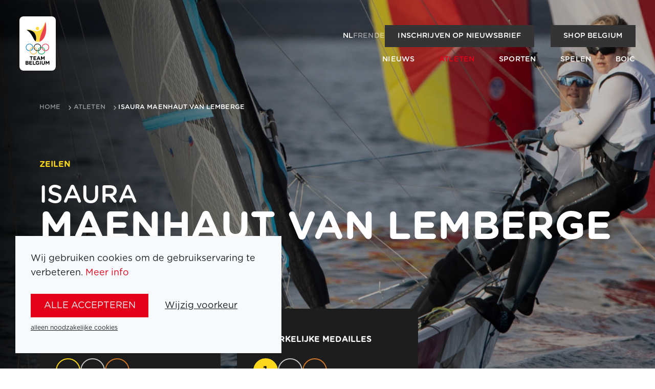

--- FILE ---
content_type: text/html; charset=utf-8
request_url: https://www.teambelgium.be/atleten/Isaura-Maenhaut-van-Lemberge-972
body_size: 14491
content:
<!DOCTYPE html><html lang="nl"><head><meta charSet="utf-8"/><meta name="viewport" content="width=device-width"/><title>Isaura Maenhaut van Lemberge | Team Belgium</title><meta name="robots" content="index,follow"/><link rel="alternate" hrefLang="nl" href="https://www.teambelgium.be/atleten/Isaura-Maenhaut-van-Lemberge-972"/><link rel="alternate" hrefLang="fr" href="https://www.teambelgium.be/fr/athletes/Isaura-Maenhaut-van-Lemberge-972"/><link rel="alternate" hrefLang="en" href="https://www.teambelgium.be/enundefined/Isaura-Maenhaut-van-Lemberge-972"/><link rel="alternate" hrefLang="de" href="https://www.teambelgium.be/deundefined/Isaura-Maenhaut-van-Lemberge-972"/><link rel="alternate" hrefLang="x-default" href="https://www.teambelgium.be/atleten/Isaura-Maenhaut-van-Lemberge-972"/><meta property="og:title" content="Isaura Maenhaut van Lemberge"/><meta property="og:url" content="https://www.teambelgium.be"/><meta property="og:type" content="website"/><meta property="og:image" content="https://www.teambelgium.be/share-image.jpg"/><meta property="og:image:width" content="1200"/><meta property="og:image:height" content="630"/><link rel="canonical" href="https://www.teambelgium.be/atleten/Isaura-Maenhaut-van-Lemberge-972"/><link rel="preload" as="image" imageSrcSet="/_next/image?url=https%3A%2F%2Fcontent-api.teambelgium.be%2F_media%2Fathletes%2Fimage_action%2F1720514777%2Ffit%2F2000%2F0%2F123%2F123.jpg&amp;w=640&amp;q=90 640w, /_next/image?url=https%3A%2F%2Fcontent-api.teambelgium.be%2F_media%2Fathletes%2Fimage_action%2F1720514777%2Ffit%2F2000%2F0%2F123%2F123.jpg&amp;w=750&amp;q=90 750w, /_next/image?url=https%3A%2F%2Fcontent-api.teambelgium.be%2F_media%2Fathletes%2Fimage_action%2F1720514777%2Ffit%2F2000%2F0%2F123%2F123.jpg&amp;w=828&amp;q=90 828w, /_next/image?url=https%3A%2F%2Fcontent-api.teambelgium.be%2F_media%2Fathletes%2Fimage_action%2F1720514777%2Ffit%2F2000%2F0%2F123%2F123.jpg&amp;w=1080&amp;q=90 1080w, /_next/image?url=https%3A%2F%2Fcontent-api.teambelgium.be%2F_media%2Fathletes%2Fimage_action%2F1720514777%2Ffit%2F2000%2F0%2F123%2F123.jpg&amp;w=1200&amp;q=90 1200w, /_next/image?url=https%3A%2F%2Fcontent-api.teambelgium.be%2F_media%2Fathletes%2Fimage_action%2F1720514777%2Ffit%2F2000%2F0%2F123%2F123.jpg&amp;w=1920&amp;q=90 1920w, /_next/image?url=https%3A%2F%2Fcontent-api.teambelgium.be%2F_media%2Fathletes%2Fimage_action%2F1720514777%2Ffit%2F2000%2F0%2F123%2F123.jpg&amp;w=2048&amp;q=90 2048w, /_next/image?url=https%3A%2F%2Fcontent-api.teambelgium.be%2F_media%2Fathletes%2Fimage_action%2F1720514777%2Ffit%2F2000%2F0%2F123%2F123.jpg&amp;w=3840&amp;q=90 3840w" imageSizes="100vw" fetchpriority="high"/><meta name="next-head-count" content="17"/><link rel="icon" type="image/png" sizes="32x32" href="/favicon-32x32.png"/><link rel="icon" type="image/png" sizes="16x16" href="/favicon-16x16.png"/><link rel="apple-touch-icon" href="/apple-touch-icon.png"/><link rel="icon" type="image/png" sizes="192x192" href="/android-chrome-192x192.png"/><noscript><iframe src="https://www.googletagmanager.com/ns.html?id=GTM-W5G6T3S" height="0" width="0" style="display:none;visibility:hidden"></iframe></noscript><link rel="preload" href="/_next/static/media/4136e2463f0257d8-s.p.otf" as="font" type="font/otf" crossorigin="anonymous" data-next-font="size-adjust"/><link rel="preload" href="/_next/static/media/c5aaae22a7a761af-s.p.otf" as="font" type="font/otf" crossorigin="anonymous" data-next-font="size-adjust"/><link rel="preload" href="/_next/static/media/9079a99665726f04-s.p.otf" as="font" type="font/otf" crossorigin="anonymous" data-next-font="size-adjust"/><link rel="preload" href="/_next/static/media/9bf3a1ad0309f3da-s.p.otf" as="font" type="font/otf" crossorigin="anonymous" data-next-font="size-adjust"/><link rel="preload" href="/_next/static/media/77011aec4d5bcbcb-s.p.otf" as="font" type="font/otf" crossorigin="anonymous" data-next-font="size-adjust"/><link rel="preload" href="/_next/static/media/e1f1226d07263e5a-s.p.otf" as="font" type="font/otf" crossorigin="anonymous" data-next-font="size-adjust"/><link rel="preload" href="/_next/static/media/d51a31c3c079abbd-s.p.otf" as="font" type="font/otf" crossorigin="anonymous" data-next-font="size-adjust"/><link rel="preload" href="/_next/static/media/3da32068020ff258-s.p.otf" as="font" type="font/otf" crossorigin="anonymous" data-next-font="size-adjust"/><link rel="preload" href="/_next/static/css/9901657ef6e473d4.css" as="style"/><link rel="stylesheet" href="/_next/static/css/9901657ef6e473d4.css" data-n-g=""/><link rel="preload" href="/_next/static/css/3ab5d6e834995ba8.css" as="style"/><link rel="stylesheet" href="/_next/static/css/3ab5d6e834995ba8.css" data-n-p=""/><link rel="preload" href="/_next/static/css/65f0dfc94ba6ef80.css" as="style"/><link rel="stylesheet" href="/_next/static/css/65f0dfc94ba6ef80.css" data-n-p=""/><noscript data-n-css=""></noscript><script defer="" nomodule="" src="/_next/static/chunks/polyfills-c67a75d1b6f99dc8.js"></script><script src="/_next/static/chunks/webpack-1580154434948449.js" defer=""></script><script src="/_next/static/chunks/framework-ce84985cd166733a.js" defer=""></script><script src="/_next/static/chunks/main-65755095b8c041eb.js" defer=""></script><script src="/_next/static/chunks/pages/_app-fda87618c83b6ba0.js" defer=""></script><script src="/_next/static/chunks/1033-0061f21d90cf7a45.js" defer=""></script><script src="/_next/static/chunks/2301-afe92c66e678b38b.js" defer=""></script><script src="/_next/static/chunks/4599-5297d92f92237556.js" defer=""></script><script src="/_next/static/chunks/5430-9c6fd973feedab24.js" defer=""></script><script src="/_next/static/chunks/4094-0d1de5ede97d7ea2.js" defer=""></script><script src="/_next/static/chunks/776-4e47ef8c61cabf41.js" defer=""></script><script src="/_next/static/chunks/8683-350ab83f5f9c120e.js" defer=""></script><script src="/_next/static/chunks/3054-298324344327f1e9.js" defer=""></script><script src="/_next/static/chunks/2988-520c3e6a96fcdb1a.js" defer=""></script><script src="/_next/static/chunks/pages/athletes/%5Bslug%5D-c1cf72b808ae235d.js" defer=""></script><script src="/_next/static/N4bCvuMGWbuZ_M5OHspUE/_buildManifest.js" defer=""></script><script src="/_next/static/N4bCvuMGWbuZ_M5OHspUE/_ssgManifest.js" defer=""></script></head><body class="__className_0298ae"><div id="__next"><div class="page-wrap __className_0298ae"><header class="Header_header__YkL34 Header_m-fixed__cZvTf Header_m-floating__EoGgk" style="opacity:0.01;transform:translateY(-30px) translateZ(0)"><div class="Header_wrapper__BHG1U"><a class="Header_logo__3qPEf" href="/"><img alt="Logo of Team Belgium" loading="lazy" width="71" height="106" decoding="async" data-nimg="1" style="color:transparent" src="/_next/static/media/logo.1b39659d.svg"/></a><button class="Header_menu-trigger__xoipX" aria-label="Open menu"><svg xmlns="http://www.w3.org/2000/svg" width="22" height="22" class="icon icon--white" viewBox="0 0 25 23"><path d="M1.5 0h22c.8 0 1.5.7 1.5 1.5S24.3 3 23.5 3h-22C.7 3 0 2.3 0 1.5S.7 0 1.5 0zm0 10h22c.8 0 1.5.7 1.5 1.5s-.7 1.5-1.5 1.5h-22C.7 13 0 12.3 0 11.5S.7 10 1.5 10zm0 10h22c.8 0 1.5.7 1.5 1.5s-.7 1.5-1.5 1.5h-22C.7 23 0 22.3 0 21.5S.7 20 1.5 20z"></path></svg></button></div></header><main id="main" class="main"><div class="Banner_banner__2dLBD Banner_m-image__0EQwK Banner_m-full__Xr5aJ Banner_m-contains-footer__5tsc8"><div class="Banner_visual-wrapper__SqwH4"><div class="Banner_visual__HdN9L" style="transform:scale(1.3)"><img alt="" fetchpriority="high" decoding="async" data-nimg="fill" class="BlurImage_blur-image__qHviK BlurImage_m-loading__Ffj2K" style="position:absolute;height:100%;width:100%;left:0;top:0;right:0;bottom:0;color:transparent" sizes="100vw" srcSet="/_next/image?url=https%3A%2F%2Fcontent-api.teambelgium.be%2F_media%2Fathletes%2Fimage_action%2F1720514777%2Ffit%2F2000%2F0%2F123%2F123.jpg&amp;w=640&amp;q=90 640w, /_next/image?url=https%3A%2F%2Fcontent-api.teambelgium.be%2F_media%2Fathletes%2Fimage_action%2F1720514777%2Ffit%2F2000%2F0%2F123%2F123.jpg&amp;w=750&amp;q=90 750w, /_next/image?url=https%3A%2F%2Fcontent-api.teambelgium.be%2F_media%2Fathletes%2Fimage_action%2F1720514777%2Ffit%2F2000%2F0%2F123%2F123.jpg&amp;w=828&amp;q=90 828w, /_next/image?url=https%3A%2F%2Fcontent-api.teambelgium.be%2F_media%2Fathletes%2Fimage_action%2F1720514777%2Ffit%2F2000%2F0%2F123%2F123.jpg&amp;w=1080&amp;q=90 1080w, /_next/image?url=https%3A%2F%2Fcontent-api.teambelgium.be%2F_media%2Fathletes%2Fimage_action%2F1720514777%2Ffit%2F2000%2F0%2F123%2F123.jpg&amp;w=1200&amp;q=90 1200w, /_next/image?url=https%3A%2F%2Fcontent-api.teambelgium.be%2F_media%2Fathletes%2Fimage_action%2F1720514777%2Ffit%2F2000%2F0%2F123%2F123.jpg&amp;w=1920&amp;q=90 1920w, /_next/image?url=https%3A%2F%2Fcontent-api.teambelgium.be%2F_media%2Fathletes%2Fimage_action%2F1720514777%2Ffit%2F2000%2F0%2F123%2F123.jpg&amp;w=2048&amp;q=90 2048w, /_next/image?url=https%3A%2F%2Fcontent-api.teambelgium.be%2F_media%2Fathletes%2Fimage_action%2F1720514777%2Ffit%2F2000%2F0%2F123%2F123.jpg&amp;w=3840&amp;q=90 3840w" src="/_next/image?url=https%3A%2F%2Fcontent-api.teambelgium.be%2F_media%2Fathletes%2Fimage_action%2F1720514777%2Ffit%2F2000%2F0%2F123%2F123.jpg&amp;w=3840&amp;q=90"/></div></div><div class="container Banner_container__LTifM"><div class="Banner_wrap__Oy7JH"><div class="Banner_header__ZEL8z"></div><div class="Banner_content__05Rnu"><p class="CategoryTitle_category-title__BivWX CategoryTitle_m-yellow__a1Wii">Zeilen</p><h1 class="HeroHeading_title__Wtq3s HeroHeading_m-small__OKccm">Isaura<strong>Maenhaut van Lemberge</strong></h1></div><div class="Banner_footer__lLnwk"><div class="grid"><div class="grid__item medium--one-third"><div class="MedalsCard_medals-card__2bjIp MedalsCard_m-dark__PZGYF"><p class="CategoryTitle_category-title__BivWX CategoryTitle_m-dark__68OuX">Olympische medailles</p><ul class="list list--inline list--medals"><li><div class="Medal_medal__B_p4X Medal_m-gold__yn5_m Medal_m-placeholder__oOdBo"></div></li><li><div class="Medal_medal__B_p4X Medal_m-silver__j0s6G Medal_m-placeholder__oOdBo"></div></li><li><div class="Medal_medal__B_p4X Medal_m-bronze__uG5EX Medal_m-placeholder__oOdBo"></div></li></ul></div></div><div class="grid__item medium--one-third"><div class="MedalsCard_medals-card__2bjIp MedalsCard_m-dark__PZGYF"><p class="CategoryTitle_category-title__BivWX CategoryTitle_m-dark__68OuX">Opmerkelijke medailles</p><ul class="list list--inline list--medals"><li><div class="Medal_medal__B_p4X Medal_m-gold__yn5_m">1</div></li><li><div class="Medal_medal__B_p4X Medal_m-silver__j0s6G Medal_m-placeholder__oOdBo"></div></li><li><div class="Medal_medal__B_p4X Medal_m-bronze__uG5EX Medal_m-placeholder__oOdBo"></div></li></ul></div></div></div></div></div></div></div><section class="Section_section__S8QQm"><div class="container"><h2 class="Heading_underline___AIxi h4">Profiel</h2><div class="grid grid--justify-center"><div class="grid__item large--one-half"><div><div class="Profile_profile-row___F4yF Profile_m-section__L5f_v"><p class="h6">Sport</p><div class="Profile_profile-sport__kE2ok"><a class="tdu text-dark" href="/sporten/Zeilen-nl">Zeilen</a></div></div><div class="Profile_profile-row___F4yF"><p class="h6">Geboortedatum</p><p>24 december 1998</p></div><div class="Profile_profile-row___F4yF Profile_m-section__L5f_v"><p class="h6">Olympiër</p><p>Ja</p></div><div class="Profile_profile-row___F4yF"><p class="h6">Ondersteund door</p><p>Sport Vlaanderen</p></div><div class="Profile_profile-row___F4yF"><p class="h6">Social Media</p><div class="list--socials"><a href="https://www.instagram.com/isauramvl/" target="_blank" rel="noopener noreferrer"><svg xmlns="http://www.w3.org/2000/svg" width="30" height="30" class="icon icon--black" viewBox="0 0 32.951 32.951"><path id="instagram-square-brands" d="M16.476,44.552A3.923,3.923,0,1,0,20.4,48.476,3.923,3.923,0,0,0,16.476,44.552Zm9.173-3.016A3.972,3.972,0,0,0,23.412,39.3c-1.545-.61-5.222-.473-6.936-.473s-5.388-.142-6.937.473A3.972,3.972,0,0,0,7.3,41.537c-.609,1.545-.473,5.226-.473,6.938s-.136,5.389.476,6.939A3.972,3.972,0,0,0,9.542,57.65c1.545.61,5.222.473,6.937.473s5.387.142,6.936-.473a3.972,3.972,0,0,0,2.237-2.237c.614-1.545.473-5.226.473-6.938s.141-5.388-.473-6.938Zm-9.173,12.97a6.024,6.024,0,1,1,4.267-1.764,6.031,6.031,0,0,1-4.267,1.764ZM22.755,43.6a1.4,1.4,0,1,1,1-.411,1.408,1.408,0,0,1-1,.411ZM29.421,32H3.53A3.53,3.53,0,0,0,0,35.53v25.89a3.53,3.53,0,0,0,3.53,3.53h25.89a3.53,3.53,0,0,0,3.53-3.53V35.53A3.53,3.53,0,0,0,29.421,32ZM28.162,53.33a7,7,0,0,1-1.9,4.928,7,7,0,0,1-4.928,1.9c-1.943.11-7.766.11-9.709,0a7.011,7.011,0,0,1-4.928-1.9,6.977,6.977,0,0,1-1.9-4.928c-.11-1.943-.11-7.768,0-9.709a6.976,6.976,0,0,1,1.9-4.928,7.014,7.014,0,0,1,4.928-1.9c1.943-.11,7.766-.11,9.709,0a7,7,0,0,1,4.928,1.9,7,7,0,0,1,1.9,4.932C28.271,45.566,28.271,51.385,28.162,53.33Z" transform="translate(0 -32)"></path></svg><span class="vh">Instagram</span></a><a href="https://www.facebook.com/49erfxbelgium/" target="_blank" rel="noopener noreferrer"><svg xmlns="http://www.w3.org/2000/svg" width="30" height="30" class="icon icon--black" viewBox="0 0 32.951 32.951"><path id="facebook-square-brands" d="M29.421,32H3.53A3.53,3.53,0,0,0,0,35.53v25.89a3.53,3.53,0,0,0,3.53,3.53h10.1v-11.2H8.992V48.476h4.634V44.457c0-4.571,2.721-7.1,6.89-7.1a28.072,28.072,0,0,1,4.084.356V42.2H22.3a2.637,2.637,0,0,0-2.973,2.849v3.424h5.059l-.809,5.273h-4.25v11.2h10.1a3.53,3.53,0,0,0,3.53-3.53V35.53A3.53,3.53,0,0,0,29.421,32Z" transform="translate(0 -32)"></path></svg><span class="vh">Facebook</span></a></div></div></div></div><div class="grid__item large--one-half"><img alt="Isaura Maenhaut van Lemberge" loading="lazy" width="200" height="200" decoding="async" data-nimg="1" class="BlurImage_blur-image__qHviK BlurImage_m-loading__Ffj2K visual visual--rounded visual--inline" style="color:transparent" srcSet="/_next/image?url=https%3A%2F%2Fcontent-api.teambelgium.be%2F_media%2Fathletes%2Fimage%2F1720514777%2Ffit%2F1000%2F0%2F123%2F123.jpg&amp;w=256&amp;q=75 1x, /_next/image?url=https%3A%2F%2Fcontent-api.teambelgium.be%2F_media%2Fathletes%2Fimage%2F1720514777%2Ffit%2F1000%2F0%2F123%2F123.jpg&amp;w=640&amp;q=75 2x" src="/_next/image?url=https%3A%2F%2Fcontent-api.teambelgium.be%2F_media%2Fathletes%2Fimage%2F1720514777%2Ffit%2F1000%2F0%2F123%2F123.jpg&amp;w=640&amp;q=75"/></div></div></div></section><section class="Section_section__S8QQm Section_m-gray__wVh44 Section_m-my-2__7OJSX"><div class="container"><button class="Filters_filter-modal-toggle__uJLxF"><svg xmlns="http://www.w3.org/2000/svg" width="22" height="22" class="icon icon--black" viewBox="0 0 27.2 25.5"><path d="M0 21.25a1.7 1.7 0 0 1 1.7-1.7h2.906a4.248 4.248 0 0 1 7.788 0H25.5a1.7 1.7 0 0 1 0 3.4H12.394a4.248 4.248 0 0 1-7.788 0H1.7a1.7 1.7 0 0 1-1.7-1.7Zm10.2 0a1.7 1.7 0 1 0-1.7 1.7 1.7 1.7 0 0 0 1.7-1.7Zm10.2-8.5a1.7 1.7 0 1 0-1.7 1.7 1.7 1.7 0 0 0 1.7-1.7ZM18.7 8.5a4.242 4.242 0 0 1 3.894 2.55H25.5a1.7 1.7 0 0 1 0 3.4h-2.906a4.248 4.248 0 0 1-7.788 0H1.7a1.7 1.7 0 0 1 0-3.4h13.106A4.242 4.242 0 0 1 18.7 8.5Zm-8.5-5.95a1.7 1.7 0 1 0 1.7 1.7 1.7 1.7 0 0 0-1.7-1.7Zm3.894 0H25.5a1.7 1.7 0 0 1 0 3.4H14.094a4.248 4.248 0 0 1-7.788 0H1.7a1.7 1.7 0 1 1 0-3.4h4.606a4.248 4.248 0 0 1 7.788 0Z"></path></svg><span>Filter medailles</span></button></div></section><section class="Section_section__S8QQm Section_m-dark__ilD_9"><div class="container"><div class="Loader_container__9I6OG"><svg xmlns="http://www.w3.org/2000/svg" width="50" height="50" class="icon icon--gray-dark" viewBox="0 0 32 32"><path d="M16 0a16 16 0 0 1 16 16h-4A12 12 0 0 0 16 4z"><animateTransform attributeName="transform" dur="0.8s" from="0 16 16" repeatCount="indefinite" to="360 16 16" type="rotate"></animateTransform></path></svg></div></div></section><section class="Section_section__S8QQm"><div class="container"><h2 class="Heading_underline___AIxi vh">Partners</h2><div class="grid grid--justify-center"><p class="Heading_m-gray__15_Bd grid__item one-whole PartnerLogos_partner-title__22DH_ text-center">Platinum Partners</p><div class="grid__item one-third large--one-fifth"><a href="https://www.nationale-loterij.be/onze-spelen/lotto/over" target="_blank" rel="noopener"><img alt="Lotto" loading="lazy" width="400" height="400" decoding="async" data-nimg="1" style="color:transparent" srcSet="/_next/image?url=https%3A%2F%2Fcontent-api.teambelgium.be%2F_media%2Fpartners%2Fimage_nl%2F1702468808%2Ffit%2F400%2F400%2F13%2F13.png&amp;w=640&amp;q=90 1x, /_next/image?url=https%3A%2F%2Fcontent-api.teambelgium.be%2F_media%2Fpartners%2Fimage_nl%2F1702468808%2Ffit%2F400%2F400%2F13%2F13.png&amp;w=828&amp;q=90 2x" src="/_next/image?url=https%3A%2F%2Fcontent-api.teambelgium.be%2F_media%2Fpartners%2Fimage_nl%2F1702468808%2Ffit%2F400%2F400%2F13%2F13.png&amp;w=828&amp;q=90"/></a></div><div class="grid__item one-third large--one-fifth"><a href="https://www.belfius.com/nl" target="_blank" rel="noopener"><img alt="BELFIUS" loading="lazy" width="400" height="400" decoding="async" data-nimg="1" style="color:transparent" srcSet="/_next/image?url=https%3A%2F%2Fcontent-api.teambelgium.be%2F_media%2Fpartners%2Fimage_nl%2F1753264812%2Ffit%2F400%2F400%2F42%2F42.png&amp;w=640&amp;q=90 1x, /_next/image?url=https%3A%2F%2Fcontent-api.teambelgium.be%2F_media%2Fpartners%2Fimage_nl%2F1753264812%2Ffit%2F400%2F400%2F42%2F42.png&amp;w=828&amp;q=90 2x" src="/_next/image?url=https%3A%2F%2Fcontent-api.teambelgium.be%2F_media%2Fpartners%2Fimage_nl%2F1753264812%2Ffit%2F400%2F400%2F42%2F42.png&amp;w=828&amp;q=90"/></a></div></div><div class="grid grid--justify-center"><p class="Heading_m-gray__15_Bd grid__item one-whole PartnerLogos_partner-title__22DH_ text-center">Main / Official Partners</p><div class="grid__item one-quarter large--one-eighth"><a href="https://www.delhaize.be/nl" target="_blank" rel="noopener"><img alt="Delhaize" loading="lazy" width="400" height="400" decoding="async" data-nimg="1" style="color:transparent" srcSet="/_next/image?url=https%3A%2F%2Fcontent-api.teambelgium.be%2F_media%2Fpartners%2Fimage_nl%2F1736247619%2Ffit%2F400%2F400%2F24%2F24.jpg&amp;w=640&amp;q=90 1x, /_next/image?url=https%3A%2F%2Fcontent-api.teambelgium.be%2F_media%2Fpartners%2Fimage_nl%2F1736247619%2Ffit%2F400%2F400%2F24%2F24.jpg&amp;w=828&amp;q=90 2x" src="/_next/image?url=https%3A%2F%2Fcontent-api.teambelgium.be%2F_media%2Fpartners%2Fimage_nl%2F1736247619%2Ffit%2F400%2F400%2F24%2F24.jpg&amp;w=828&amp;q=90"/></a></div><div class="grid__item one-quarter large--one-eighth"><a href="http://www.brusselsairport.be/nl/" target="_blank" rel="noopener"><img alt="BRUSSELS AIRPORT" loading="lazy" width="400" height="400" decoding="async" data-nimg="1" style="color:transparent" srcSet="/_next/image?url=https%3A%2F%2Fcontent-api.teambelgium.be%2F_media%2Fpartners%2Fimage_nl%2F1761217210%2Ffit%2F400%2F400%2F31%2F31.png&amp;w=640&amp;q=90 1x, /_next/image?url=https%3A%2F%2Fcontent-api.teambelgium.be%2F_media%2Fpartners%2Fimage_nl%2F1761217210%2Ffit%2F400%2F400%2F31%2F31.png&amp;w=828&amp;q=90 2x" src="/_next/image?url=https%3A%2F%2Fcontent-api.teambelgium.be%2F_media%2Fpartners%2Fimage_nl%2F1761217210%2Ffit%2F400%2F400%2F31%2F31.png&amp;w=828&amp;q=90"/></a></div><div class="grid__item one-quarter large--one-eighth"><a href="https://sporza.be/nl" target="_blank" rel="noopener"><img alt="VRT" loading="lazy" width="400" height="400" decoding="async" data-nimg="1" style="color:transparent" srcSet="/_next/image?url=https%3A%2F%2Fcontent-api.teambelgium.be%2F_media%2Fpartners%2Fimage_nl%2F1702653309%2Ffit%2F400%2F400%2F40%2F40.png&amp;w=640&amp;q=90 1x, /_next/image?url=https%3A%2F%2Fcontent-api.teambelgium.be%2F_media%2Fpartners%2Fimage_nl%2F1702653309%2Ffit%2F400%2F400%2F40%2F40.png&amp;w=828&amp;q=90 2x" src="/_next/image?url=https%3A%2F%2Fcontent-api.teambelgium.be%2F_media%2Fpartners%2Fimage_nl%2F1702653309%2Ffit%2F400%2F400%2F40%2F40.png&amp;w=828&amp;q=90"/></a></div><div class="grid__item one-quarter large--one-eighth"><a href="https://www.rtbf.be/sport" target="_blank" rel="noopener"><img alt="RTBF" loading="lazy" width="400" height="400" decoding="async" data-nimg="1" style="color:transparent" srcSet="/_next/image?url=https%3A%2F%2Fcontent-api.teambelgium.be%2F_media%2Fpartners%2Fimage_nl%2F1736247619%2Ffit%2F400%2F400%2F65%2F65.png&amp;w=640&amp;q=90 1x, /_next/image?url=https%3A%2F%2Fcontent-api.teambelgium.be%2F_media%2Fpartners%2Fimage_nl%2F1736247619%2Ffit%2F400%2F400%2F65%2F65.png&amp;w=828&amp;q=90 2x" src="/_next/image?url=https%3A%2F%2Fcontent-api.teambelgium.be%2F_media%2Fpartners%2Fimage_nl%2F1736247619%2Ffit%2F400%2F400%2F65%2F65.png&amp;w=828&amp;q=90"/></a></div><div class="grid__item one-quarter large--one-eighth"><a href="http://www.dhnet.be/sports" target="_blank" rel="noopener"><img alt="La Dernière Heure/Les Sports" loading="lazy" width="400" height="400" decoding="async" data-nimg="1" style="color:transparent" srcSet="/_next/image?url=https%3A%2F%2Fcontent-api.teambelgium.be%2F_media%2Fpartners%2Fimage_nl%2F1702652407%2Ffit%2F400%2F400%2F59%2F59.png&amp;w=640&amp;q=90 1x, /_next/image?url=https%3A%2F%2Fcontent-api.teambelgium.be%2F_media%2Fpartners%2Fimage_nl%2F1702652407%2Ffit%2F400%2F400%2F59%2F59.png&amp;w=828&amp;q=90 2x" src="/_next/image?url=https%3A%2F%2Fcontent-api.teambelgium.be%2F_media%2Fpartners%2Fimage_nl%2F1702652407%2Ffit%2F400%2F400%2F59%2F59.png&amp;w=828&amp;q=90"/></a></div><div class="large--one-whole"></div><div class="grid__item one-quarter large--one-eighth"><a href="https://www.hln.be/" target="_blank" rel="noopener"><img alt="Het Laatste Nieuws" loading="lazy" width="400" height="400" decoding="async" data-nimg="1" style="color:transparent" srcSet="/_next/image?url=https%3A%2F%2Fcontent-api.teambelgium.be%2F_media%2Fpartners%2Fimage_nl%2F1702652407%2Ffit%2F400%2F400%2F43%2F43.png&amp;w=640&amp;q=90 1x, /_next/image?url=https%3A%2F%2Fcontent-api.teambelgium.be%2F_media%2Fpartners%2Fimage_nl%2F1702652407%2Ffit%2F400%2F400%2F43%2F43.png&amp;w=828&amp;q=90 2x" src="/_next/image?url=https%3A%2F%2Fcontent-api.teambelgium.be%2F_media%2Fpartners%2Fimage_nl%2F1702652407%2Ffit%2F400%2F400%2F43%2F43.png&amp;w=828&amp;q=90"/></a></div></div><div class="PartnerLogos_partner-carousel__9Yy3G"><div class="Carousel_wrapper__T46_C Carousel_partners-carousel__zCBKx"><div class="Carousel_navigation__e0GXZ"><div class="Carousel_arrow__vQFXf Carousel_m-left__lOLXh"><span class="icon-arrow icon-arrow--left"></span></div><div class="Carousel_arrow__vQFXf Carousel_m-right__DDiBb"><span class="icon-arrow"></span></div></div><div class="swiper"><div class="swiper-wrapper"><div class="swiper-slide"><div class="grid grid--justify-center"><p class="Heading_m-gray__15_Bd grid__item one-whole PartnerLogos_partner-title__22DH_ text-center">Institutional Partners</p><div class="grid__item one-quarter large--one-eighth"><a href="https://www.nationale-loterij.be/onze-spelen/lotto/over" target="_blank" rel="noopener"><img alt="Nationale Loterij" loading="lazy" width="400" height="400" decoding="async" data-nimg="1" style="color:transparent" srcSet="/_next/image?url=https%3A%2F%2Fcontent-api.teambelgium.be%2F_media%2Fpartners%2Fimage_nl%2F1753192810%2Ffit%2F400%2F400%2F44%2F44.png&amp;w=640&amp;q=90 1x, /_next/image?url=https%3A%2F%2Fcontent-api.teambelgium.be%2F_media%2Fpartners%2Fimage_nl%2F1753192810%2Ffit%2F400%2F400%2F44%2F44.png&amp;w=828&amp;q=90 2x" src="/_next/image?url=https%3A%2F%2Fcontent-api.teambelgium.be%2F_media%2Fpartners%2Fimage_nl%2F1753192810%2Ffit%2F400%2F400%2F44%2F44.png&amp;w=828&amp;q=90"/></a></div><div class="grid__item one-quarter large--one-eighth"><a href="http://www.fondsbailletlatour.com/index.cfm?lang=NED&amp;pageID=14" target="_blank" rel="noopener"><img alt="Fonds Baillet Latour" loading="lazy" width="400" height="400" decoding="async" data-nimg="1" style="color:transparent" srcSet="/_next/image?url=https%3A%2F%2Fcontent-api.teambelgium.be%2F_media%2Fpartners%2Fimage_nl%2F1710782111%2Ffit%2F400%2F400%2F61%2F61.png&amp;w=640&amp;q=90 1x, /_next/image?url=https%3A%2F%2Fcontent-api.teambelgium.be%2F_media%2Fpartners%2Fimage_nl%2F1710782111%2Ffit%2F400%2F400%2F61%2F61.png&amp;w=828&amp;q=90 2x" src="/_next/image?url=https%3A%2F%2Fcontent-api.teambelgium.be%2F_media%2Fpartners%2Fimage_nl%2F1710782111%2Ffit%2F400%2F400%2F61%2F61.png&amp;w=828&amp;q=90"/></a></div><div class="grid__item one-quarter large--one-eighth"><a href="http://www.mil.be/nl/" target="_blank" rel="noopener"><img alt="Defensie" loading="lazy" width="400" height="400" decoding="async" data-nimg="1" style="color:transparent" srcSet="/_next/image?url=https%3A%2F%2Fcontent-api.teambelgium.be%2F_media%2Fpartners%2Fimage_nl%2F1710782111%2Ffit%2F400%2F400%2F10%2F10.png&amp;w=640&amp;q=90 1x, /_next/image?url=https%3A%2F%2Fcontent-api.teambelgium.be%2F_media%2Fpartners%2Fimage_nl%2F1710782111%2Ffit%2F400%2F400%2F10%2F10.png&amp;w=828&amp;q=90 2x" src="/_next/image?url=https%3A%2F%2Fcontent-api.teambelgium.be%2F_media%2Fpartners%2Fimage_nl%2F1710782111%2Ffit%2F400%2F400%2F10%2F10.png&amp;w=828&amp;q=90"/></a></div><div class="grid__item one-quarter large--one-eighth"><img alt="Cabinet Min. FED Buitenlandse zaken" loading="lazy" width="400" height="400" decoding="async" data-nimg="1" style="color:transparent" srcSet="/_next/image?url=https%3A%2F%2Fcontent-api.teambelgium.be%2F_media%2Fpartners%2Fimage_nl%2F1712762112%2Ffit%2F400%2F400%2F201%2F201.png&amp;w=640&amp;q=75 1x, /_next/image?url=https%3A%2F%2Fcontent-api.teambelgium.be%2F_media%2Fpartners%2Fimage_nl%2F1712762112%2Ffit%2F400%2F400%2F201%2F201.png&amp;w=828&amp;q=75 2x" src="/_next/image?url=https%3A%2F%2Fcontent-api.teambelgium.be%2F_media%2Fpartners%2Fimage_nl%2F1712762112%2Ffit%2F400%2F400%2F201%2F201.png&amp;w=828&amp;q=75"/></div></div></div><div class="swiper-slide"><div class="grid grid--justify-center"><p class="Heading_m-gray__15_Bd grid__item one-whole PartnerLogos_partner-title__22DH_ text-center">Elite Sport Partners</p><div class="grid__item one-quarter large--one-eighth"><a href="https://www.sport.vlaanderen" target="_blank" rel="noopener"><img alt="Sport Vlaanderen" loading="lazy" width="400" height="400" decoding="async" data-nimg="1" style="color:transparent" srcSet="/_next/image?url=https%3A%2F%2Fcontent-api.teambelgium.be%2F_media%2Fpartners%2Fimage_nl%2F1707420612%2Ffit%2F400%2F400%2F67%2F67.png&amp;w=640&amp;q=90 1x, /_next/image?url=https%3A%2F%2Fcontent-api.teambelgium.be%2F_media%2Fpartners%2Fimage_nl%2F1707420612%2Ffit%2F400%2F400%2F67%2F67.png&amp;w=828&amp;q=90 2x" src="/_next/image?url=https%3A%2F%2Fcontent-api.teambelgium.be%2F_media%2Fpartners%2Fimage_nl%2F1707420612%2Ffit%2F400%2F400%2F67%2F67.png&amp;w=828&amp;q=90"/></a></div><div class="grid__item one-quarter large--one-eighth"><a href="http://www.sport-adeps.be" target="_blank" rel="noopener"><img alt="Adeps" loading="lazy" width="400" height="400" decoding="async" data-nimg="1" style="color:transparent" srcSet="/_next/image?url=https%3A%2F%2Fcontent-api.teambelgium.be%2F_media%2Fpartners%2Fimage_nl%2F1702540808%2Ffit%2F400%2F400%2F16%2F16.png&amp;w=640&amp;q=90 1x, /_next/image?url=https%3A%2F%2Fcontent-api.teambelgium.be%2F_media%2Fpartners%2Fimage_nl%2F1702540808%2Ffit%2F400%2F400%2F16%2F16.png&amp;w=828&amp;q=90 2x" src="/_next/image?url=https%3A%2F%2Fcontent-api.teambelgium.be%2F_media%2Fpartners%2Fimage_nl%2F1702540808%2Ffit%2F400%2F400%2F16%2F16.png&amp;w=828&amp;q=90"/></a></div><div class="grid__item one-quarter large--one-eighth"><a href="http://www.ostbelgiensport.be/" target="_blank" rel="noopener"><img alt="Ostbelgien" loading="lazy" width="400" height="400" decoding="async" data-nimg="1" style="color:transparent" srcSet="/_next/image?url=https%3A%2F%2Fcontent-api.teambelgium.be%2F_media%2Fpartners%2Fimage_nl%2F1686123813%2Ffit%2F400%2F400%2F56%2F56.png&amp;w=640&amp;q=90 1x, /_next/image?url=https%3A%2F%2Fcontent-api.teambelgium.be%2F_media%2Fpartners%2Fimage_nl%2F1686123813%2Ffit%2F400%2F400%2F56%2F56.png&amp;w=828&amp;q=90 2x" src="/_next/image?url=https%3A%2F%2Fcontent-api.teambelgium.be%2F_media%2Fpartners%2Fimage_nl%2F1686123813%2Ffit%2F400%2F400%2F56%2F56.png&amp;w=828&amp;q=90"/></a></div></div></div><div class="swiper-slide"><div class="grid grid--justify-center"><p class="Heading_m-gray__15_Bd grid__item one-whole PartnerLogos_partner-title__22DH_ text-center">Bronze Partners</p><div class="grid__item one-quarter large--one-eighth"><a href="http://www.belga.be/nl/" target="_blank" rel="noopener"><img alt="Belga News Agency" loading="lazy" width="400" height="400" decoding="async" data-nimg="1" style="color:transparent" srcSet="/_next/image?url=https%3A%2F%2Fcontent-api.teambelgium.be%2F_media%2Fpartners%2Fimage_nl%2F1698260406%2Ffit%2F400%2F400%2F26%2F26.png&amp;w=640&amp;q=90 1x, /_next/image?url=https%3A%2F%2Fcontent-api.teambelgium.be%2F_media%2Fpartners%2Fimage_nl%2F1698260406%2Ffit%2F400%2F400%2F26%2F26.png&amp;w=828&amp;q=90 2x" src="/_next/image?url=https%3A%2F%2Fcontent-api.teambelgium.be%2F_media%2Fpartners%2Fimage_nl%2F1698260406%2Ffit%2F400%2F400%2F26%2F26.png&amp;w=828&amp;q=90"/></a></div></div></div><div class="swiper-slide"><div class="grid grid--justify-center"><p class="Heading_m-gray__15_Bd grid__item one-whole PartnerLogos_partner-title__22DH_ text-center">Worldwide Olympic Partners</p><div class="grid__item one-quarter large--one-eighth"><img alt="AB-Inbev" loading="lazy" width="400" height="400" decoding="async" data-nimg="1" style="color:transparent" srcSet="/_next/image?url=https%3A%2F%2Fcontent-api.teambelgium.be%2F_media%2Fpartners%2Fimage_nl%2F1736172015%2Ffit%2F400%2F400%2F171%2F171.png&amp;w=640&amp;q=75 1x, /_next/image?url=https%3A%2F%2Fcontent-api.teambelgium.be%2F_media%2Fpartners%2Fimage_nl%2F1736172015%2Ffit%2F400%2F400%2F171%2F171.png&amp;w=828&amp;q=75 2x" src="/_next/image?url=https%3A%2F%2Fcontent-api.teambelgium.be%2F_media%2Fpartners%2Fimage_nl%2F1736172015%2Ffit%2F400%2F400%2F171%2F171.png&amp;w=828&amp;q=75"/></div><div class="grid__item one-quarter large--one-eighth"><a href="https://www.airbnb.be" target="_blank" rel="noopener"><img alt="Airbnb" loading="lazy" width="400" height="400" decoding="async" data-nimg="1" style="color:transparent" srcSet="/_next/image?url=https%3A%2F%2Fcontent-api.teambelgium.be%2F_media%2Fpartners%2Fimage_nl%2F1736172015%2Ffit%2F400%2F400%2F1%2F1.png&amp;w=640&amp;q=90 1x, /_next/image?url=https%3A%2F%2Fcontent-api.teambelgium.be%2F_media%2Fpartners%2Fimage_nl%2F1736172015%2Ffit%2F400%2F400%2F1%2F1.png&amp;w=828&amp;q=90 2x" src="/_next/image?url=https%3A%2F%2Fcontent-api.teambelgium.be%2F_media%2Fpartners%2Fimage_nl%2F1736172015%2Ffit%2F400%2F400%2F1%2F1.png&amp;w=828&amp;q=90"/></a></div><div class="grid__item one-quarter large--one-eighth"><a href="https://www.alibaba.com" target="_blank" rel="noopener"><img alt="Alibaba" loading="lazy" width="400" height="400" decoding="async" data-nimg="1" style="color:transparent" srcSet="/_next/image?url=https%3A%2F%2Fcontent-api.teambelgium.be%2F_media%2Fpartners%2Fimage_nl%2F1736172015%2Ffit%2F400%2F400%2F27%2F27.png&amp;w=640&amp;q=90 1x, /_next/image?url=https%3A%2F%2Fcontent-api.teambelgium.be%2F_media%2Fpartners%2Fimage_nl%2F1736172015%2Ffit%2F400%2F400%2F27%2F27.png&amp;w=828&amp;q=90 2x" src="/_next/image?url=https%3A%2F%2Fcontent-api.teambelgium.be%2F_media%2Fpartners%2Fimage_nl%2F1736172015%2Ffit%2F400%2F400%2F27%2F27.png&amp;w=828&amp;q=90"/></a></div><div class="grid__item one-quarter large--one-eighth"><img alt="ALLIANZ" loading="lazy" width="400" height="400" decoding="async" data-nimg="1" style="color:transparent" srcSet="/_next/image?url=https%3A%2F%2Fcontent-api.teambelgium.be%2F_media%2Fpartners%2Fimage_nl%2F1736244017%2Ffit%2F400%2F400%2F252%2F252.png&amp;w=640&amp;q=75 1x, /_next/image?url=https%3A%2F%2Fcontent-api.teambelgium.be%2F_media%2Fpartners%2Fimage_nl%2F1736244017%2Ffit%2F400%2F400%2F252%2F252.png&amp;w=828&amp;q=75 2x" src="/_next/image?url=https%3A%2F%2Fcontent-api.teambelgium.be%2F_media%2Fpartners%2Fimage_nl%2F1736244017%2Ffit%2F400%2F400%2F252%2F252.png&amp;w=828&amp;q=75"/></div><div class="grid__item one-quarter large--one-eighth"><a href="https://www.cocacola.be" target="_blank" rel="noopener"><img alt="Coca-Cola" loading="lazy" width="400" height="400" decoding="async" data-nimg="1" style="color:transparent" srcSet="/_next/image?url=https%3A%2F%2Fcontent-api.teambelgium.be%2F_media%2Fpartners%2Fimage_nl%2F1691153105%2Ffit%2F400%2F400%2F53%2F53.png&amp;w=640&amp;q=90 1x, /_next/image?url=https%3A%2F%2Fcontent-api.teambelgium.be%2F_media%2Fpartners%2Fimage_nl%2F1691153105%2Ffit%2F400%2F400%2F53%2F53.png&amp;w=828&amp;q=90 2x" src="/_next/image?url=https%3A%2F%2Fcontent-api.teambelgium.be%2F_media%2Fpartners%2Fimage_nl%2F1691153105%2Ffit%2F400%2F400%2F53%2F53.png&amp;w=828&amp;q=90"/></a></div><div class="grid__item one-quarter large--one-eighth"><img alt="Deloitte International" loading="lazy" width="400" height="400" decoding="async" data-nimg="1" style="color:transparent" srcSet="/_next/image?url=https%3A%2F%2Fcontent-api.teambelgium.be%2F_media%2Fpartners%2Fimage_nl%2F1686123813%2Ffit%2F400%2F400%2F5%2F5.png&amp;w=640&amp;q=75 1x, /_next/image?url=https%3A%2F%2Fcontent-api.teambelgium.be%2F_media%2Fpartners%2Fimage_nl%2F1686123813%2Ffit%2F400%2F400%2F5%2F5.png&amp;w=828&amp;q=75 2x" src="/_next/image?url=https%3A%2F%2Fcontent-api.teambelgium.be%2F_media%2Fpartners%2Fimage_nl%2F1686123813%2Ffit%2F400%2F400%2F5%2F5.png&amp;w=828&amp;q=75"/></div><div class="grid__item one-quarter large--one-eighth"><a href="http://www.omegawatches.com/" target="_blank" rel="noopener"><img alt="Omega" loading="lazy" width="400" height="400" decoding="async" data-nimg="1" style="color:transparent" srcSet="/_next/image?url=https%3A%2F%2Fcontent-api.teambelgium.be%2F_media%2Fpartners%2Fimage_nl%2F1736172015%2Ffit%2F400%2F400%2F22%2F22.png&amp;w=640&amp;q=90 1x, /_next/image?url=https%3A%2F%2Fcontent-api.teambelgium.be%2F_media%2Fpartners%2Fimage_nl%2F1736172015%2Ffit%2F400%2F400%2F22%2F22.png&amp;w=828&amp;q=90 2x" src="/_next/image?url=https%3A%2F%2Fcontent-api.teambelgium.be%2F_media%2Fpartners%2Fimage_nl%2F1736172015%2Ffit%2F400%2F400%2F22%2F22.png&amp;w=828&amp;q=90"/></a></div><div class="grid__item one-quarter large--one-eighth"><a href="http://www.pg.com/nl_BE/" target="_blank" rel="noopener"><img alt="P&amp;G" loading="lazy" width="400" height="400" decoding="async" data-nimg="1" style="color:transparent" srcSet="/_next/image?url=https%3A%2F%2Fcontent-api.teambelgium.be%2F_media%2Fpartners%2Fimage_nl%2F1736172015%2Ffit%2F400%2F400%2F17%2F17.png&amp;w=640&amp;q=90 1x, /_next/image?url=https%3A%2F%2Fcontent-api.teambelgium.be%2F_media%2Fpartners%2Fimage_nl%2F1736172015%2Ffit%2F400%2F400%2F17%2F17.png&amp;w=828&amp;q=90 2x" src="/_next/image?url=https%3A%2F%2Fcontent-api.teambelgium.be%2F_media%2Fpartners%2Fimage_nl%2F1736172015%2Ffit%2F400%2F400%2F17%2F17.png&amp;w=828&amp;q=90"/></a></div><div class="grid__item one-quarter large--one-eighth"><a href="http://www.samsung.com/be/" target="_blank" rel="noopener"><img alt="SAMSUNG" loading="lazy" width="400" height="400" decoding="async" data-nimg="1" style="color:transparent" srcSet="/_next/image?url=https%3A%2F%2Fcontent-api.teambelgium.be%2F_media%2Fpartners%2Fimage_nl%2F1736172015%2Ffit%2F400%2F400%2F25%2F25.png&amp;w=640&amp;q=90 1x, /_next/image?url=https%3A%2F%2Fcontent-api.teambelgium.be%2F_media%2Fpartners%2Fimage_nl%2F1736172015%2Ffit%2F400%2F400%2F25%2F25.png&amp;w=828&amp;q=90 2x" src="/_next/image?url=https%3A%2F%2Fcontent-api.teambelgium.be%2F_media%2Fpartners%2Fimage_nl%2F1736172015%2Ffit%2F400%2F400%2F25%2F25.png&amp;w=828&amp;q=90"/></a></div><div class="grid__item one-quarter large--one-eighth"><a href="https://www.visa.be/nl" target="_blank" rel="noopener"><img alt="VISA" loading="lazy" width="400" height="400" decoding="async" data-nimg="1" style="color:transparent" srcSet="/_next/image?url=https%3A%2F%2Fcontent-api.teambelgium.be%2F_media%2Fpartners%2Fimage_nl%2F1736172015%2Ffit%2F400%2F400%2F19%2F19.png&amp;w=640&amp;q=90 1x, /_next/image?url=https%3A%2F%2Fcontent-api.teambelgium.be%2F_media%2Fpartners%2Fimage_nl%2F1736172015%2Ffit%2F400%2F400%2F19%2F19.png&amp;w=828&amp;q=90 2x" src="/_next/image?url=https%3A%2F%2Fcontent-api.teambelgium.be%2F_media%2Fpartners%2Fimage_nl%2F1736172015%2Ffit%2F400%2F400%2F19%2F19.png&amp;w=828&amp;q=90"/></a></div></div></div><div class="swiper-slide"><div class="grid grid--justify-center"><p class="Heading_m-gray__15_Bd grid__item one-whole PartnerLogos_partner-title__22DH_ text-center">Suppliers</p><div class="grid__item one-quarter large--one-eighth"><a href="http://www.akkanto.com" target="_blank" rel="noopener"><img alt="AKKANTO" loading="lazy" width="400" height="400" decoding="async" data-nimg="1" style="color:transparent" srcSet="/_next/image?url=https%3A%2F%2Fcontent-api.teambelgium.be%2F_media%2Fpartners%2Fimage_nl%2F1686123813%2Ffit%2F400%2F400%2F69%2F69.png&amp;w=640&amp;q=90 1x, /_next/image?url=https%3A%2F%2Fcontent-api.teambelgium.be%2F_media%2Fpartners%2Fimage_nl%2F1686123813%2Ffit%2F400%2F400%2F69%2F69.png&amp;w=828&amp;q=90 2x" src="/_next/image?url=https%3A%2F%2Fcontent-api.teambelgium.be%2F_media%2Fpartners%2Fimage_nl%2F1686123813%2Ffit%2F400%2F400%2F69%2F69.png&amp;w=828&amp;q=90"/></a></div><div class="grid__item one-quarter large--one-eighth"><a href="https://www.bcdtravel.com/be/nl/" target="_blank" rel="noopener"><img alt="BCD TRAVEL" loading="lazy" width="400" height="400" decoding="async" data-nimg="1" style="color:transparent" srcSet="/_next/image?url=https%3A%2F%2Fcontent-api.teambelgium.be%2F_media%2Fpartners%2Fimage_nl%2F1686123813%2Ffit%2F400%2F400%2F41%2F41.png&amp;w=640&amp;q=90 1x, /_next/image?url=https%3A%2F%2Fcontent-api.teambelgium.be%2F_media%2Fpartners%2Fimage_nl%2F1686123813%2Ffit%2F400%2F400%2F41%2F41.png&amp;w=828&amp;q=90 2x" src="/_next/image?url=https%3A%2F%2Fcontent-api.teambelgium.be%2F_media%2Fpartners%2Fimage_nl%2F1686123813%2Ffit%2F400%2F400%2F41%2F41.png&amp;w=828&amp;q=90"/></a></div><div class="grid__item one-quarter large--one-eighth"><a href="http://www.ivox.be/" target="_blank" rel="noopener"><img alt="Ivox" loading="lazy" width="400" height="400" decoding="async" data-nimg="1" style="color:transparent" srcSet="/_next/image?url=https%3A%2F%2Fcontent-api.teambelgium.be%2F_media%2Fpartners%2Fimage_nl%2F1756130411%2Ffit%2F400%2F400%2F64%2F64.png&amp;w=640&amp;q=90 1x, /_next/image?url=https%3A%2F%2Fcontent-api.teambelgium.be%2F_media%2Fpartners%2Fimage_nl%2F1756130411%2Ffit%2F400%2F400%2F64%2F64.png&amp;w=828&amp;q=90 2x" src="/_next/image?url=https%3A%2F%2Fcontent-api.teambelgium.be%2F_media%2Fpartners%2Fimage_nl%2F1756130411%2Ffit%2F400%2F400%2F64%2F64.png&amp;w=828&amp;q=90"/></a></div><div class="grid__item one-quarter large--one-eighth"><a href="https://www.issworld.com/nl-be" target="_blank" rel="noopener"><img alt="ISS" loading="lazy" width="400" height="400" decoding="async" data-nimg="1" style="color:transparent" srcSet="/_next/image?url=https%3A%2F%2Fcontent-api.teambelgium.be%2F_media%2Fpartners%2Fimage_nl%2F1759917610%2Ffit%2F400%2F400%2F278%2F278.png&amp;w=640&amp;q=90 1x, /_next/image?url=https%3A%2F%2Fcontent-api.teambelgium.be%2F_media%2Fpartners%2Fimage_nl%2F1759917610%2Ffit%2F400%2F400%2F278%2F278.png&amp;w=828&amp;q=90 2x" src="/_next/image?url=https%3A%2F%2Fcontent-api.teambelgium.be%2F_media%2Fpartners%2Fimage_nl%2F1759917610%2Ffit%2F400%2F400%2F278%2F278.png&amp;w=828&amp;q=90"/></a></div><div class="grid__item one-quarter large--one-eighth"><a href="http://www.wollux.com/nl/" target="_blank" rel="noopener"><img alt="WOLLUX" loading="lazy" width="400" height="400" decoding="async" data-nimg="1" style="color:transparent" srcSet="/_next/image?url=https%3A%2F%2Fcontent-api.teambelgium.be%2F_media%2Fpartners%2Fimage_nl%2F1756130411%2Ffit%2F400%2F400%2F18%2F18.png&amp;w=640&amp;q=90 1x, /_next/image?url=https%3A%2F%2Fcontent-api.teambelgium.be%2F_media%2Fpartners%2Fimage_nl%2F1756130411%2Ffit%2F400%2F400%2F18%2F18.png&amp;w=828&amp;q=90 2x" src="/_next/image?url=https%3A%2F%2Fcontent-api.teambelgium.be%2F_media%2Fpartners%2Fimage_nl%2F1756130411%2Ffit%2F400%2F400%2F18%2F18.png&amp;w=828&amp;q=90"/></a></div><div class="grid__item one-quarter large--one-eighth"><a href="https://gosselingroup.eu/en" target="_blank" rel="noopener"><img alt="Gosselin Group" loading="lazy" width="400" height="400" decoding="async" data-nimg="1" style="color:transparent" srcSet="/_next/image?url=https%3A%2F%2Fcontent-api.teambelgium.be%2F_media%2Fpartners%2Fimage_nl%2F1759917610%2Ffit%2F400%2F400%2F279%2F279.png&amp;w=640&amp;q=90 1x, /_next/image?url=https%3A%2F%2Fcontent-api.teambelgium.be%2F_media%2Fpartners%2Fimage_nl%2F1759917610%2Ffit%2F400%2F400%2F279%2F279.png&amp;w=828&amp;q=90 2x" src="/_next/image?url=https%3A%2F%2Fcontent-api.teambelgium.be%2F_media%2Fpartners%2Fimage_nl%2F1759917610%2Ffit%2F400%2F400%2F279%2F279.png&amp;w=828&amp;q=90"/></a></div><div class="grid__item one-quarter large--one-eighth"><a href="https://6dsportsnutrition.com/nl/" target="_blank" rel="noopener"><img alt="Medix Laboratoires" loading="lazy" width="400" height="400" decoding="async" data-nimg="1" style="color:transparent" srcSet="/_next/image?url=https%3A%2F%2Fcontent-api.teambelgium.be%2F_media%2Fpartners%2Fimage_nl%2F1756130411%2Ffit%2F400%2F400%2F33%2F33.png&amp;w=640&amp;q=90 1x, /_next/image?url=https%3A%2F%2Fcontent-api.teambelgium.be%2F_media%2Fpartners%2Fimage_nl%2F1756130411%2Ffit%2F400%2F400%2F33%2F33.png&amp;w=828&amp;q=90 2x" src="/_next/image?url=https%3A%2F%2Fcontent-api.teambelgium.be%2F_media%2Fpartners%2Fimage_nl%2F1756130411%2Ffit%2F400%2F400%2F33%2F33.png&amp;w=828&amp;q=90"/></a></div><div class="grid__item one-quarter large--one-eighth"><a href="https://mundo-security.be/" target="_blank" rel="noopener"><img alt="Mundo Security" loading="lazy" width="400" height="400" decoding="async" data-nimg="1" style="color:transparent" srcSet="/_next/image?url=https%3A%2F%2Fcontent-api.teambelgium.be%2F_media%2Fpartners%2Fimage_nl%2F1759917610%2Ffit%2F400%2F400%2F280%2F280.png&amp;w=640&amp;q=90 1x, /_next/image?url=https%3A%2F%2Fcontent-api.teambelgium.be%2F_media%2Fpartners%2Fimage_nl%2F1759917610%2Ffit%2F400%2F400%2F280%2F280.png&amp;w=828&amp;q=90 2x" src="/_next/image?url=https%3A%2F%2Fcontent-api.teambelgium.be%2F_media%2Fpartners%2Fimage_nl%2F1759917610%2Ffit%2F400%2F400%2F280%2F280.png&amp;w=828&amp;q=90"/></a></div><div class="grid__item one-quarter large--one-eighth"><img alt="Flibco" loading="lazy" width="400" height="400" decoding="async" data-nimg="1" style="color:transparent" srcSet="/_next/image?url=https%3A%2F%2Fcontent-api.teambelgium.be%2F_media%2Fpartners%2Fimage_nl%2F1764248411%2Ffit%2F400%2F400%2F284%2F284.png&amp;w=640&amp;q=75 1x, /_next/image?url=https%3A%2F%2Fcontent-api.teambelgium.be%2F_media%2Fpartners%2Fimage_nl%2F1764248411%2Ffit%2F400%2F400%2F284%2F284.png&amp;w=828&amp;q=75 2x" src="/_next/image?url=https%3A%2F%2Fcontent-api.teambelgium.be%2F_media%2Fpartners%2Fimage_nl%2F1764248411%2Ffit%2F400%2F400%2F284%2F284.png&amp;w=828&amp;q=75"/></div></div></div><div class="swiper-slide"><div class="grid grid--justify-center"><p class="Heading_m-gray__15_Bd grid__item one-whole PartnerLogos_partner-title__22DH_ text-center">Equipment Partners</p><div class="grid__item one-quarter large--one-eighth"><a href="http://www.peaksportonline.com" target="_blank" rel="noopener"><img alt="PEAK BELGIUM" loading="lazy" width="400" height="400" decoding="async" data-nimg="1" style="color:transparent" srcSet="/_next/image?url=https%3A%2F%2Fcontent-api.teambelgium.be%2F_media%2Fpartners%2Fimage_nl%2F1686123813%2Ffit%2F400%2F400%2F37%2F37.png&amp;w=640&amp;q=90 1x, /_next/image?url=https%3A%2F%2Fcontent-api.teambelgium.be%2F_media%2Fpartners%2Fimage_nl%2F1686123813%2Ffit%2F400%2F400%2F37%2F37.png&amp;w=828&amp;q=90 2x" src="/_next/image?url=https%3A%2F%2Fcontent-api.teambelgium.be%2F_media%2Fpartners%2Fimage_nl%2F1686123813%2Ffit%2F400%2F400%2F37%2F37.png&amp;w=828&amp;q=90"/></a></div><div class="grid__item one-quarter large--one-eighth"><a href="https://www.samsonite.be/nl/home" target="_blank" rel="noopener"><img alt="Samsonite" loading="lazy" width="400" height="400" decoding="async" data-nimg="1" style="color:transparent" srcSet="/_next/image?url=https%3A%2F%2Fcontent-api.teambelgium.be%2F_media%2Fpartners%2Fimage_nl%2F1694158207%2Ffit%2F400%2F400%2F60%2F60.png&amp;w=640&amp;q=90 1x, /_next/image?url=https%3A%2F%2Fcontent-api.teambelgium.be%2F_media%2Fpartners%2Fimage_nl%2F1694158207%2Ffit%2F400%2F400%2F60%2F60.png&amp;w=828&amp;q=90 2x" src="/_next/image?url=https%3A%2F%2Fcontent-api.teambelgium.be%2F_media%2Fpartners%2Fimage_nl%2F1694158207%2Ffit%2F400%2F400%2F60%2F60.png&amp;w=828&amp;q=90"/></a></div><div class="grid__item one-quarter large--one-eighth"><img alt="BLACKROLL" loading="lazy" width="400" height="400" decoding="async" data-nimg="1" style="color:transparent" srcSet="/_next/image?url=https%3A%2F%2Fcontent-api.teambelgium.be%2F_media%2Fpartners%2Fimage_nl%2F1721040316%2Ffit%2F400%2F400%2F205%2F205.png&amp;w=640&amp;q=75 1x, /_next/image?url=https%3A%2F%2Fcontent-api.teambelgium.be%2F_media%2Fpartners%2Fimage_nl%2F1721040316%2Ffit%2F400%2F400%2F205%2F205.png&amp;w=828&amp;q=75 2x" src="/_next/image?url=https%3A%2F%2Fcontent-api.teambelgium.be%2F_media%2Fpartners%2Fimage_nl%2F1721040316%2Ffit%2F400%2F400%2F205%2F205.png&amp;w=828&amp;q=75"/></div></div></div></div><div class="swiper-pagination"></div></div></div></div></div></section></main><footer class="Footer_footer__aIVZH"><div class="Footer_logo__rg2eK"><img alt="Logo of Team Belgium" loading="lazy" width="100" height="149" decoding="async" data-nimg="1" style="color:transparent" src="/_next/static/media/logo.1b39659d.svg"/></div><div class="Footer_content__kkF44"><div class="grid grid--justify-between"><div class="grid__item medium--two-thirds"><ul class="Footer_nav__lGZRv"><li><a href="/atleten">Atleten</a></li><li><a href="/sporten">Sporten</a></li><li><a href="/spelen">Spelen</a></li><li><a href="/artikels">Nieuws</a></li><li><a href="/over-het-boic">BOIC</a></li><li><a href="/team-belgium-medailles">Team Belgium Medailles</a></li><li><a href="/partners">Partners</a></li><li><a href="/jobs">Jobs</a></li><li><a href="/over-het-boic#pers">Pers</a></li><li><a href="/contact">Contact</a></li><li><a href="https://shop.teambelgium.be" class="" target="_blank" rel="noopener">Shop</a></li></ul></div><div class="grid__item medium--one-third"><ul class="Footer_nav__lGZRv Footer_socials__JrASc"><li><a href="https://www.instagram.com/teambelgium" target="_blank" rel="noopener noreferrer"><svg xmlns="http://www.w3.org/2000/svg" width="22" height="22" class="icon icon--white" viewBox="0 0 32.951 32.951"><path id="instagram-square-brands" d="M16.476,44.552A3.923,3.923,0,1,0,20.4,48.476,3.923,3.923,0,0,0,16.476,44.552Zm9.173-3.016A3.972,3.972,0,0,0,23.412,39.3c-1.545-.61-5.222-.473-6.936-.473s-5.388-.142-6.937.473A3.972,3.972,0,0,0,7.3,41.537c-.609,1.545-.473,5.226-.473,6.938s-.136,5.389.476,6.939A3.972,3.972,0,0,0,9.542,57.65c1.545.61,5.222.473,6.937.473s5.387.142,6.936-.473a3.972,3.972,0,0,0,2.237-2.237c.614-1.545.473-5.226.473-6.938s.141-5.388-.473-6.938Zm-9.173,12.97a6.024,6.024,0,1,1,4.267-1.764,6.031,6.031,0,0,1-4.267,1.764ZM22.755,43.6a1.4,1.4,0,1,1,1-.411,1.408,1.408,0,0,1-1,.411ZM29.421,32H3.53A3.53,3.53,0,0,0,0,35.53v25.89a3.53,3.53,0,0,0,3.53,3.53h25.89a3.53,3.53,0,0,0,3.53-3.53V35.53A3.53,3.53,0,0,0,29.421,32ZM28.162,53.33a7,7,0,0,1-1.9,4.928,7,7,0,0,1-4.928,1.9c-1.943.11-7.766.11-9.709,0a7.011,7.011,0,0,1-4.928-1.9,6.977,6.977,0,0,1-1.9-4.928c-.11-1.943-.11-7.768,0-9.709a6.976,6.976,0,0,1,1.9-4.928,7.014,7.014,0,0,1,4.928-1.9c1.943-.11,7.766-.11,9.709,0a7,7,0,0,1,4.928,1.9,7,7,0,0,1,1.9,4.932C28.271,45.566,28.271,51.385,28.162,53.33Z" transform="translate(0 -32)"></path></svg><span>Instagram</span></a></li><li><a href="https://www.linkedin.com/company/belgian-olympic-and-interfederal-committee" target="_blank" rel="noopener noreferrer"><svg xmlns="http://www.w3.org/2000/svg" width="22" height="22" class="icon icon--white" viewBox="0 0 24 24"><path stroke="none" d="M0 0h24v24H0z" fill="none"></path><path d="M17 2a5 5 0 0 1 5 5v10a5 5 0 0 1 -5 5h-10a5 5 0 0 1 -5 -5v-10a5 5 0 0 1 5 -5zm-9 8a1 1 0 0 0 -1 1v5a1 1 0 0 0 2 0v-5a1 1 0 0 0 -1 -1m6 0a3 3 0 0 0 -1.168 .236l-.125 .057a1 1 0 0 0 -1.707 .707v5a1 1 0 0 0 2 0v-3a1 1 0 0 1 2 0v3a1 1 0 0 0 2 0v-3a3 3 0 0 0 -3 -3m-6 -3a1 1 0 0 0 -.993 .883l-.007 .127a1 1 0 0 0 1.993 .117l.007 -.127a1 1 0 0 0 -1 -1"></path></svg><span>LinkedIn</span></a></li><li><a href="https://www.facebook.com/teambelgium" target="_blank" rel="noopener noreferrer"><svg xmlns="http://www.w3.org/2000/svg" width="22" height="22" class="icon icon--white" viewBox="0 0 32.951 32.951"><path id="facebook-square-brands" d="M29.421,32H3.53A3.53,3.53,0,0,0,0,35.53v25.89a3.53,3.53,0,0,0,3.53,3.53h10.1v-11.2H8.992V48.476h4.634V44.457c0-4.571,2.721-7.1,6.89-7.1a28.072,28.072,0,0,1,4.084.356V42.2H22.3a2.637,2.637,0,0,0-2.973,2.849v3.424h5.059l-.809,5.273h-4.25v11.2h10.1a3.53,3.53,0,0,0,3.53-3.53V35.53A3.53,3.53,0,0,0,29.421,32Z" transform="translate(0 -32)"></path></svg><span>Facebook</span></a></li><li><a href="https://www.youtube.com/channel/UC4EnUdlxtZpAfCyAGMtakmQ" target="_blank" rel="noopener noreferrer"><svg xmlns="http://www.w3.org/2000/svg" width="22" height="22" class="icon icon--white" viewBox="0 0 32.95 23.028"><path d="M32.217 3.6a4.124 4.124 0 0 0-2.91-2.911C27.4-.047 8.934-.411 3.576.71a4.123 4.123 0 0 0-2.91 2.91c-.86 3.775-.926 11.937.021 15.8a4.124 4.124 0 0 0 2.911 2.911c3.775.869 21.723.991 25.73 0a4.124 4.124 0 0 0 2.91-2.911 43.766 43.766 0 0 0-.021-15.82ZM13.278 16.444v-9.87l8.6 4.935Z"></path></svg><span>Youtube</span></a></li><li><a href="https://www.tiktok.com/@teambelgium" target="_blank" rel="noopener noreferrer"><svg xmlns="http://www.w3.org/2000/svg" width="22" height="22" class="icon icon--white" viewBox="0 0 26 27"><path d="M21 0H5C2.2 0 0 2.2 0 5v17c0 2.8 2.2 5 5 5h16c2.8 0 5-2.2 5-5V5c0-2.8-2.2-5-5-5zm-.5 12.3c-.6 0-1.3-.1-1.9-.3-.6-.2-1.2-.4-1.8-.8l-.5-.3v6.2c0 .7-.1 1.3-.4 1.9-.2.6-.6 1.2-1 1.7-.5.6-1.2 1.1-1.9 1.4-.7.3-1.5.5-2.3.5-1.1 0-2.2-.3-3.1-.9-.5-.3-.9-.8-1.3-1.2-.3-.5-.6-1-.8-1.5-.2-.7-.3-1.3-.3-2 0-.9.2-1.8.7-2.6.3-.6.8-1.2 1.3-1.6 1.2-1 2.8-1.5 4.4-1.3v3.1c-.3-.1-.5-.1-.8-.1-1.4 0-2.6 1.2-2.6 2.6s1.2 2.6 2.6 2.6c.4 0 .9-.1 1.3-.3.7-.4 1.2-1.2 1.3-2.1V5h3v.7c.1.8.5 1.5 1 2.1.3.3.6.5.9.8.1.1.2.1.3.2.6.3 1.2.5 1.9.5v3z"></path></svg><span>Tiktok</span></a></li></ul><div class="Footer_newsletter__e9i9q"><a class="Button_button__Hi4mH Button_m-newsletter__hU5yG Button_m-secondary__Tg6ho Button_m-small__NiZ0g" href="/over-het-boic#newsletter">Inschrijven op nieuwsbrief</a></div></div></div><div><div class="grid grid--justify-between grid--align-center"><div class="grid__item medium--two-thirds"><ul class="Footer_legal___mMd5"><li><a href="/terms-and-conditions">Wettelijke bepalingen</a></li></ul></div><div class="grid__item medium--one-third"><div class="list medium--list--inline list--justify-end list--gutter-double"><li><ul class="LanguageSwitch_languages__3RMjo LanguageSwitch_m-inverse__RkZOw"><li><a class="LanguageSwitch_link__agcfM LanguageSwitch_active__3lRtx" href="/athletes/[slug]">nl</a></li><li><a class="LanguageSwitch_link__agcfM" href="/fr/athletes/[slug]">fr</a></li><li><a class="LanguageSwitch_link__agcfM" href="/athletes/[slug]">en</a></li><li><a class="LanguageSwitch_link__agcfM" href="/de/athletes/[slug]">de</a></li></ul></li><li><a class="Footer_signature__ZC2zY" href="https://www.esign.eu" target="_blank" title="Highly technical and tasteful websites, webshops, web applications and online marketing, tailored to your story." rel="noopener"><span class="vh">Site by Dynamate</span></a></li></div></div></div></div></div></footer></div><div class="cookie-notification hide | js-cookie-notification"><div class="cookie-notification__content"><p>Wij gebruiken cookies om de gebruikservaring te verbeteren.<!-- --> <a target="_blank" href="/wettelijke-bepalingen">Meer info</a></p><div class="ButtonGroup_button-group__Cz5bK"><button class="Button_button__Hi4mH js-cookie-all">alle accepteren</button><button class="Button_button__Hi4mH Button_m-minimal__JvpxD js-toggle-cookie-form">Wijzig voorkeur</button></div><button class="Button_button__Hi4mH Button_m-minimal__JvpxD Button_m-small__NiZ0g js-cookie-reject">alleen noodzakelijke cookies</button><div class="cookie-notification__form" style="display:none"><div class="input-group"><div class="checkbox checkbox--toggle"><input type="checkbox" name="cookie__essential" id="cookie__essential" disabled="" class="input input-type-checkbox" checked="" value="1"/><label for="cookie__essential" tabindex="0" class="label">Noodzakelijke cookies</label><span class="checkbox__description">Deze cookies zijn noodzakelijk om de website of het platform te laten functioneren en vergemakkelijken het navigeren. Door verder te surfen, ga je akkoord met het gebruik van noodzakelijke cookies.</span></div></div><div class="input-group"><div class="checkbox checkbox--toggle"><input type="checkbox" class="js-cookie__analytics input input-type-checkbox" name="cookie__analytics" id="cookie__analytics" value="1"/><label for="cookie__analytics" tabindex="0" class="label">Analytische cookies</label><span class="checkbox__description">Met deze cookies kunnen we bezoeken en traffic anoniem bijhouden, zodat we de prestaties van ons platform of onze website kunnen meten en verbeteren.</span></div></div><div class="input-group"><div class="checkbox checkbox--toggle"><input type="checkbox" class="js-cookie__functionals input input-type-checkbox" name="cookie__functionals" id="cookie__functionals" value="1"/><label for="cookie__functionals" tabindex="0" class="label">Functionele cookies</label><span class="checkbox__description">Deze trackers maken basisinteracties en functionaliteiten mogelijk waarmee je geselecteerde functies van onze service kunt benaderen en je communicatie met ons kunt vergemakkelijken.</span></div></div><div class="input-group"><div class="checkbox checkbox--toggle"><input type="checkbox" class="js-cookie__marketing input input-type-checkbox" name="cookie__marketing" id="cookie__marketing" value="1"/><label for="cookie__marketing" tabindex="0" class="label">Marketing cookies</label><span class="checkbox__description">Deze cookies gebruiken we voor marketingdoeleinden. Ze zorgen ervoor dat we advertenties kunnen optimaliseren op basis van jouw surfgedrag en de relatie met websitebezoekers continu verbeteren.</span></div></div><div class="input-group"><div class="checkbox checkbox--toggle"><input type="checkbox" class="js-cookie__socialMedia input input-type-checkbox" name="cookie__socialMedia" id="cookie__socialMedia" value="1"/><label for="cookie__socialMedia" tabindex="0" class="label">Social media cookies</label><span class="checkbox__description">Deze cookies worden gebruikt om sociale media-functies op onze site te activeren.</span></div></div><div class="ButtonGroup_button-group__Cz5bK"><button class="Button_button__Hi4mH Button_m-small__NiZ0g js-cookie-custom">Bewaar mijn keuze</button></div></div></div></div></div><script id="__NEXT_DATA__" type="application/json">{"props":{"pageProps":{"dehydratedState":{"mutations":[],"queries":[{"state":{"data":{"athlete":{"id":"123","full_name":"Isaura Maenhaut van Lemberge","slug":"Isaura-Maenhaut-van-Lemberge-972","date_of_birth":"1998-12-24","head_coach":null,"bio":"Isaura Maenhaut vormt samen met Anouk Geurts een team in de 49er FX-klasse van het zeilen.","instagram":"https://www.instagram.com/isauramvl/","facebook":"https://www.facebook.com/49erfxbelgium/","twitter":null,"website":null,"blog":null,"is_olympic_athlete":true,"embed":null,"image":true,"image_url":"https://content-api.teambelgium.be/_media/athletes/image/1720514777/\u003cmode\u003e/\u003cwidth\u003e/\u003cheight\u003e/123/123.jpg","image_credit":"Belga","image_action":true,"image_action_url":"https://content-api.teambelgium.be/_media/athletes/image_action/1720514777/\u003cmode\u003e/\u003cwidth\u003e/\u003cheight\u003e/123/123.jpg","image_action_credit":"Belga","olympicGoldMedalCount":0,"olympicSilverMedalCount":0,"olympicBronzeMedalCount":0,"nonOlympicGoldMedalCount":1,"nonOlympicSilverMedalCount":0,"nonOlympicBronzeMedalCount":0,"supporting_organism":"Sport Vlaanderen","is_active":true,"is_retired":false,"sports":[{"id":"144","title":"Zeilen","slug":"Zeilen-nl"}],"results":[{"id":"16245","date":"2024-08-02","year":"2024","location":"Paris","rank":"14","is_personal_best":false,"is_olympic_record":false,"is_european_record":false,"is_world_record":false,"status":"limited_visibility","result":null,"score":"14","medal_type":null,"game":{"id":"1972","remote_id":1972,"title":"Olympische Zomerspelen Parijs 2024"},"athlete":{"id":"123","remote_id":123,"full_name":"Isaura Maenhaut van Lemberge","slug":"Isaura-Maenhaut-van-Lemberge-972"},"sportDiscipline":{"id":"603","remote_id":603,"title":"49er FX","sport":{"id":"144","title":"Zeilen"}}},{"id":"15959","date":"2024-05-12","year":"2024","location":"La Grande-Motte","rank":"1","is_personal_best":false,"is_olympic_record":false,"is_european_record":false,"is_world_record":false,"status":"full_visibility","result":"110.00","score":"1","medal_type":"G","game":{"id":"12603","remote_id":6169,"title":"Class European Championships"},"athlete":{"id":"123","remote_id":123,"full_name":"Isaura Maenhaut van Lemberge","slug":"Isaura-Maenhaut-van-Lemberge-972"},"sportDiscipline":{"id":"603","remote_id":603,"title":"49er FX","sport":{"id":"144","title":"Zeilen"}}},{"id":"11861","date":"2023-08-18","year":"2023","location":"The Hague","rank":"4","is_personal_best":false,"is_olympic_record":false,"is_european_record":false,"is_world_record":false,"status":"full_visibility","result":"99.00","score":"4","medal_type":null,"game":{"id":"12486","remote_id":6088,"title":"World Championships"},"athlete":{"id":"123","remote_id":123,"full_name":"Isaura Maenhaut van Lemberge","slug":"Isaura-Maenhaut-van-Lemberge-972"},"sportDiscipline":{"id":"603","remote_id":603,"title":"49er FX","sport":{"id":"144","title":"Zeilen"}}},{"id":"3447","date":"2021-11-21","year":"2021","location":"Al Musannah","rank":"7","is_personal_best":false,"is_olympic_record":false,"is_european_record":false,"is_world_record":false,"status":"full_visibility","result":"129.00","score":"7","medal_type":null,"game":{"id":"1806","remote_id":1806,"title":"Class World Championships"},"athlete":{"id":"123","remote_id":123,"full_name":"Isaura Maenhaut van Lemberge","slug":"Isaura-Maenhaut-van-Lemberge-972"},"sportDiscipline":{"id":"603","remote_id":603,"title":"49er FX","sport":{"id":"144","title":"Zeilen"}}},{"id":"3143","date":"2021-08-03","year":"2021","location":"Tokyo","rank":"14","is_personal_best":false,"is_olympic_record":false,"is_european_record":false,"is_world_record":false,"status":"full_visibility","result":null,"score":"14","medal_type":null,"game":{"id":"1801","remote_id":1801,"title":"Olympische Zomerspelen Tokio 2020"},"athlete":{"id":"123","remote_id":123,"full_name":"Isaura Maenhaut van Lemberge","slug":"Isaura-Maenhaut-van-Lemberge-972"},"sportDiscipline":{"id":"603","remote_id":603,"title":"49er FX","sport":{"id":"144","title":"Zeilen"}}}],"beGold":[]}},"dataUpdateCount":1,"dataUpdatedAt":1768843824782,"error":null,"errorUpdateCount":0,"errorUpdatedAt":0,"fetchFailureCount":0,"fetchFailureReason":null,"fetchMeta":null,"isInvalidated":false,"status":"success","fetchStatus":"idle"},"queryKey":["athletes","Isaura-Maenhaut-van-Lemberge-972",{"locale":"nl"}],"queryHash":"[\"athletes\",\"Isaura-Maenhaut-van-Lemberge-972\",{\"locale\":\"nl\"}]"},{"state":{"data":{"athlete":{"id":"123","full_name":"Isaura Maenhaut van Lemberge","slug":"Isaura-Maenhaut-van-Lemberge-972","date_of_birth":"1998-12-24","head_coach":null,"bio":"Isaura Maenhaut forme un binôme avec Anouk Geurts en classe 49er FX en voile.","instagram":"https://www.instagram.com/isauramvl/","facebook":"https://www.facebook.com/49erfxbelgium/","twitter":null,"website":null,"blog":null,"is_olympic_athlete":true,"embed":null,"image":true,"image_url":"https://content-api.teambelgium.be/_media/athletes/image/1720514777/\u003cmode\u003e/\u003cwidth\u003e/\u003cheight\u003e/123/123.jpg","image_credit":"Belga","image_action":true,"image_action_url":"https://content-api.teambelgium.be/_media/athletes/image_action/1720514777/\u003cmode\u003e/\u003cwidth\u003e/\u003cheight\u003e/123/123.jpg","image_action_credit":"Belga","olympicGoldMedalCount":0,"olympicSilverMedalCount":0,"olympicBronzeMedalCount":0,"nonOlympicGoldMedalCount":1,"nonOlympicSilverMedalCount":0,"nonOlympicBronzeMedalCount":0,"supporting_organism":"Sport Vlaanderen","is_active":true,"is_retired":false,"sports":[{"id":"144","title":"Voile","slug":"Voile-fr"}],"results":[{"id":"16245","date":"2024-08-02","year":"2024","location":"Paris","rank":"14","is_personal_best":false,"is_olympic_record":false,"is_european_record":false,"is_world_record":false,"status":"limited_visibility","result":null,"score":"14","medal_type":null,"game":{"id":"1972","remote_id":1972,"title":"Jeux Olympiques d'Eté Paris 2024"},"athlete":{"id":"123","remote_id":123,"full_name":"Isaura Maenhaut van Lemberge","slug":"Isaura-Maenhaut-van-Lemberge-972"},"sportDiscipline":{"id":"603","remote_id":603,"title":"49er FX","sport":{"id":"144","title":"Voile"}}},{"id":"15959","date":"2024-05-12","year":"2024","location":"La Grande-Motte","rank":"1","is_personal_best":false,"is_olympic_record":false,"is_european_record":false,"is_world_record":false,"status":"full_visibility","result":"110.00","score":"1","medal_type":"G","game":{"id":"12603","remote_id":6169,"title":"Class European Championships"},"athlete":{"id":"123","remote_id":123,"full_name":"Isaura Maenhaut van Lemberge","slug":"Isaura-Maenhaut-van-Lemberge-972"},"sportDiscipline":{"id":"603","remote_id":603,"title":"49er FX","sport":{"id":"144","title":"Voile"}}},{"id":"11861","date":"2023-08-18","year":"2023","location":"The Hague","rank":"4","is_personal_best":false,"is_olympic_record":false,"is_european_record":false,"is_world_record":false,"status":"full_visibility","result":"99.00","score":"4","medal_type":null,"game":{"id":"12486","remote_id":6088,"title":"World Championships"},"athlete":{"id":"123","remote_id":123,"full_name":"Isaura Maenhaut van Lemberge","slug":"Isaura-Maenhaut-van-Lemberge-972"},"sportDiscipline":{"id":"603","remote_id":603,"title":"49er FX","sport":{"id":"144","title":"Voile"}}},{"id":"3447","date":"2021-11-21","year":"2021","location":"Al Musannah","rank":"7","is_personal_best":false,"is_olympic_record":false,"is_european_record":false,"is_world_record":false,"status":"full_visibility","result":"129.00","score":"7","medal_type":null,"game":{"id":"1806","remote_id":1806,"title":"Class World Championships"},"athlete":{"id":"123","remote_id":123,"full_name":"Isaura Maenhaut van Lemberge","slug":"Isaura-Maenhaut-van-Lemberge-972"},"sportDiscipline":{"id":"603","remote_id":603,"title":"49er FX","sport":{"id":"144","title":"Voile"}}},{"id":"3143","date":"2021-08-03","year":"2021","location":"Tokyo","rank":"14","is_personal_best":false,"is_olympic_record":false,"is_european_record":false,"is_world_record":false,"status":"full_visibility","result":null,"score":"14","medal_type":null,"game":{"id":"1801","remote_id":1801,"title":"Jeux Olympiques d'été Tokyo 2020"},"athlete":{"id":"123","remote_id":123,"full_name":"Isaura Maenhaut van Lemberge","slug":"Isaura-Maenhaut-van-Lemberge-972"},"sportDiscipline":{"id":"603","remote_id":603,"title":"49er FX","sport":{"id":"144","title":"Voile"}}}],"beGold":[]}},"dataUpdateCount":1,"dataUpdatedAt":1768843824794,"error":null,"errorUpdateCount":0,"errorUpdatedAt":0,"fetchFailureCount":0,"fetchFailureReason":null,"fetchMeta":null,"isInvalidated":false,"status":"success","fetchStatus":"idle"},"queryKey":["athletes","Isaura-Maenhaut-van-Lemberge-972",{"locale":"fr"}],"queryHash":"[\"athletes\",\"Isaura-Maenhaut-van-Lemberge-972\",{\"locale\":\"fr\"}]"},{"state":{"data":{"partnersByType":[{"type":"platinum","partners":[{"id":"13","remote_id":13,"type":"platinum","name":"Lotto","url":"https://www.nationale-loterij.be/onze-spelen/lotto/over","image":true,"image_url":"https://content-api.teambelgium.be/_media/partners/image_nl/1702468808/\u003cmode\u003e/\u003cwidth\u003e/\u003cheight\u003e/13/13.png","sort":1},{"id":"42","remote_id":42,"type":"platinum","name":"BELFIUS","url":"https://www.belfius.com/nl","image":true,"image_url":"https://content-api.teambelgium.be/_media/partners/image_nl/1753264812/\u003cmode\u003e/\u003cwidth\u003e/\u003cheight\u003e/42/42.png","sort":2}]},{"type":"gold","partners":[{"id":"24","remote_id":24,"type":"gold","name":"Delhaize","url":"https://www.delhaize.be/nl","image":true,"image_url":"https://content-api.teambelgium.be/_media/partners/image_nl/1736247619/\u003cmode\u003e/\u003cwidth\u003e/\u003cheight\u003e/24/24.jpg","sort":1},{"id":"31","remote_id":31,"type":"gold","name":"BRUSSELS AIRPORT","url":"http://www.brusselsairport.be/nl/","image":true,"image_url":"https://content-api.teambelgium.be/_media/partners/image_nl/1761217210/\u003cmode\u003e/\u003cwidth\u003e/\u003cheight\u003e/31/31.png","sort":2},{"id":"40","remote_id":40,"type":"gold","name":"VRT","url":"https://sporza.be/nl","image":true,"image_url":"https://content-api.teambelgium.be/_media/partners/image_nl/1702653309/\u003cmode\u003e/\u003cwidth\u003e/\u003cheight\u003e/40/40.png","sort":9},{"id":"65","remote_id":65,"type":"gold","name":"RTBF","url":"https://www.rtbf.be/sport","image":true,"image_url":"https://content-api.teambelgium.be/_media/partners/image_nl/1736247619/\u003cmode\u003e/\u003cwidth\u003e/\u003cheight\u003e/65/65.png","sort":10},{"id":"59","remote_id":59,"type":"gold","name":"La Dernière Heure/Les Sports","url":"http://www.dhnet.be/sports","image":true,"image_url":"https://content-api.teambelgium.be/_media/partners/image_nl/1702652407/\u003cmode\u003e/\u003cwidth\u003e/\u003cheight\u003e/59/59.png","sort":11},{"id":"43","remote_id":43,"type":"gold","name":"Het Laatste Nieuws","url":"https://www.hln.be/","image":true,"image_url":"https://content-api.teambelgium.be/_media/partners/image_nl/1702652407/\u003cmode\u003e/\u003cwidth\u003e/\u003cheight\u003e/43/43.png","sort":11}]},{"type":"institutional","partners":[{"id":"44","remote_id":44,"type":"institutional","name":"Nationale Loterij","url":"https://www.nationale-loterij.be/onze-spelen/lotto/over","image":true,"image_url":"https://content-api.teambelgium.be/_media/partners/image_nl/1753192810/\u003cmode\u003e/\u003cwidth\u003e/\u003cheight\u003e/44/44.png","sort":1},{"id":"61","remote_id":61,"type":"institutional","name":"Fonds Baillet Latour","url":"http://www.fondsbailletlatour.com/index.cfm?lang=NED\u0026pageID=14","image":true,"image_url":"https://content-api.teambelgium.be/_media/partners/image_nl/1710782111/\u003cmode\u003e/\u003cwidth\u003e/\u003cheight\u003e/61/61.png","sort":2},{"id":"10","remote_id":10,"type":"institutional","name":"Defensie","url":"http://www.mil.be/nl/","image":true,"image_url":"https://content-api.teambelgium.be/_media/partners/image_nl/1710782111/\u003cmode\u003e/\u003cwidth\u003e/\u003cheight\u003e/10/10.png","sort":3},{"id":"201","remote_id":82,"type":"institutional","name":"Cabinet Min. FED Buitenlandse zaken","url":null,"image":true,"image_url":"https://content-api.teambelgium.be/_media/partners/image_nl/1712762112/\u003cmode\u003e/\u003cwidth\u003e/\u003cheight\u003e/201/201.png","sort":5}]},{"type":"topsport","partners":[{"id":"67","remote_id":67,"type":"topsport","name":"Sport Vlaanderen","url":"https://www.sport.vlaanderen","image":true,"image_url":"https://content-api.teambelgium.be/_media/partners/image_nl/1707420612/\u003cmode\u003e/\u003cwidth\u003e/\u003cheight\u003e/67/67.png","sort":1},{"id":"16","remote_id":16,"type":"topsport","name":"Adeps","url":"http://www.sport-adeps.be","image":true,"image_url":"https://content-api.teambelgium.be/_media/partners/image_nl/1702540808/\u003cmode\u003e/\u003cwidth\u003e/\u003cheight\u003e/16/16.png","sort":2},{"id":"56","remote_id":56,"type":"topsport","name":"Ostbelgien","url":"http://www.ostbelgiensport.be/","image":true,"image_url":"https://content-api.teambelgium.be/_media/partners/image_nl/1686123813/\u003cmode\u003e/\u003cwidth\u003e/\u003cheight\u003e/56/56.png","sort":3}]},{"type":"bronze","partners":[{"id":"26","remote_id":26,"type":"bronze","name":"Belga News Agency","url":"http://www.belga.be/nl/","image":true,"image_url":"https://content-api.teambelgium.be/_media/partners/image_nl/1698260406/\u003cmode\u003e/\u003cwidth\u003e/\u003cheight\u003e/26/26.png","sort":1}]},{"type":"worldwide_olympic_partners","partners":[{"id":"171","remote_id":79,"type":"worldwide_olympic_partners","name":"AB-Inbev","url":null,"image":true,"image_url":"https://content-api.teambelgium.be/_media/partners/image_nl/1736172015/\u003cmode\u003e/\u003cwidth\u003e/\u003cheight\u003e/171/171.png","sort":1},{"id":"1","remote_id":1,"type":"worldwide_olympic_partners","name":"Airbnb","url":"https://www.airbnb.be","image":true,"image_url":"https://content-api.teambelgium.be/_media/partners/image_nl/1736172015/\u003cmode\u003e/\u003cwidth\u003e/\u003cheight\u003e/1/1.png","sort":2},{"id":"27","remote_id":27,"type":"worldwide_olympic_partners","name":"Alibaba","url":"https://www.alibaba.com","image":true,"image_url":"https://content-api.teambelgium.be/_media/partners/image_nl/1736172015/\u003cmode\u003e/\u003cwidth\u003e/\u003cheight\u003e/27/27.png","sort":3},{"id":"252","remote_id":90,"type":"worldwide_olympic_partners","name":"ALLIANZ","url":null,"image":true,"image_url":"https://content-api.teambelgium.be/_media/partners/image_nl/1736244017/\u003cmode\u003e/\u003cwidth\u003e/\u003cheight\u003e/252/252.png","sort":4},{"id":"53","remote_id":53,"type":"worldwide_olympic_partners","name":"Coca-Cola","url":"https://www.cocacola.be","image":true,"image_url":"https://content-api.teambelgium.be/_media/partners/image_nl/1691153105/\u003cmode\u003e/\u003cwidth\u003e/\u003cheight\u003e/53/53.png","sort":5},{"id":"5","remote_id":5,"type":"worldwide_olympic_partners","name":"Deloitte International","url":null,"image":true,"image_url":"https://content-api.teambelgium.be/_media/partners/image_nl/1686123813/\u003cmode\u003e/\u003cwidth\u003e/\u003cheight\u003e/5/5.png","sort":6},{"id":"22","remote_id":22,"type":"worldwide_olympic_partners","name":"Omega","url":"http://www.omegawatches.com/","image":true,"image_url":"https://content-api.teambelgium.be/_media/partners/image_nl/1736172015/\u003cmode\u003e/\u003cwidth\u003e/\u003cheight\u003e/22/22.png","sort":8},{"id":"17","remote_id":17,"type":"worldwide_olympic_partners","name":"P\u0026G","url":"http://www.pg.com/nl_BE/","image":true,"image_url":"https://content-api.teambelgium.be/_media/partners/image_nl/1736172015/\u003cmode\u003e/\u003cwidth\u003e/\u003cheight\u003e/17/17.png","sort":9},{"id":"25","remote_id":25,"type":"worldwide_olympic_partners","name":"SAMSUNG","url":"http://www.samsung.com/be/","image":true,"image_url":"https://content-api.teambelgium.be/_media/partners/image_nl/1736172015/\u003cmode\u003e/\u003cwidth\u003e/\u003cheight\u003e/25/25.png","sort":10},{"id":"19","remote_id":19,"type":"worldwide_olympic_partners","name":"VISA","url":"https://www.visa.be/nl","image":true,"image_url":"https://content-api.teambelgium.be/_media/partners/image_nl/1736172015/\u003cmode\u003e/\u003cwidth\u003e/\u003cheight\u003e/19/19.png","sort":11}]},{"type":"suppliers_providers","partners":[{"id":"69","remote_id":69,"type":"suppliers_providers","name":"AKKANTO","url":"http://www.akkanto.com","image":true,"image_url":"https://content-api.teambelgium.be/_media/partners/image_nl/1686123813/\u003cmode\u003e/\u003cwidth\u003e/\u003cheight\u003e/69/69.png","sort":1},{"id":"41","remote_id":41,"type":"suppliers_providers","name":"BCD TRAVEL","url":"https://www.bcdtravel.com/be/nl/","image":true,"image_url":"https://content-api.teambelgium.be/_media/partners/image_nl/1686123813/\u003cmode\u003e/\u003cwidth\u003e/\u003cheight\u003e/41/41.png","sort":2},{"id":"64","remote_id":64,"type":"suppliers_providers","name":"Ivox","url":"http://www.ivox.be/","image":true,"image_url":"https://content-api.teambelgium.be/_media/partners/image_nl/1756130411/\u003cmode\u003e/\u003cwidth\u003e/\u003cheight\u003e/64/64.png","sort":4},{"id":"278","remote_id":92,"type":"suppliers_providers","name":"ISS","url":"https://www.issworld.com/nl-be","image":true,"image_url":"https://content-api.teambelgium.be/_media/partners/image_nl/1759917610/\u003cmode\u003e/\u003cwidth\u003e/\u003cheight\u003e/278/278.png","sort":5},{"id":"18","remote_id":18,"type":"suppliers_providers","name":"WOLLUX","url":"http://www.wollux.com/nl/","image":true,"image_url":"https://content-api.teambelgium.be/_media/partners/image_nl/1756130411/\u003cmode\u003e/\u003cwidth\u003e/\u003cheight\u003e/18/18.png","sort":6},{"id":"279","remote_id":93,"type":"suppliers_providers","name":"Gosselin Group","url":"https://gosselingroup.eu/en","image":true,"image_url":"https://content-api.teambelgium.be/_media/partners/image_nl/1759917610/\u003cmode\u003e/\u003cwidth\u003e/\u003cheight\u003e/279/279.png","sort":7},{"id":"33","remote_id":33,"type":"suppliers_providers","name":"Medix Laboratoires","url":"https://6dsportsnutrition.com/nl/","image":true,"image_url":"https://content-api.teambelgium.be/_media/partners/image_nl/1756130411/\u003cmode\u003e/\u003cwidth\u003e/\u003cheight\u003e/33/33.png","sort":7},{"id":"280","remote_id":94,"type":"suppliers_providers","name":"Mundo Security","url":"https://mundo-security.be/","image":true,"image_url":"https://content-api.teambelgium.be/_media/partners/image_nl/1759917610/\u003cmode\u003e/\u003cwidth\u003e/\u003cheight\u003e/280/280.png","sort":8},{"id":"284","remote_id":95,"type":"suppliers_providers","name":"Flibco","url":null,"image":true,"image_url":"https://content-api.teambelgium.be/_media/partners/image_nl/1764248411/\u003cmode\u003e/\u003cwidth\u003e/\u003cheight\u003e/284/284.png","sort":10}]},{"type":"equipment","partners":[{"id":"37","remote_id":37,"type":"equipment","name":"PEAK BELGIUM","url":"http://www.peaksportonline.com","image":true,"image_url":"https://content-api.teambelgium.be/_media/partners/image_nl/1686123813/\u003cmode\u003e/\u003cwidth\u003e/\u003cheight\u003e/37/37.png","sort":3},{"id":"60","remote_id":60,"type":"equipment","name":"Samsonite","url":"https://www.samsonite.be/nl/home","image":true,"image_url":"https://content-api.teambelgium.be/_media/partners/image_nl/1694158207/\u003cmode\u003e/\u003cwidth\u003e/\u003cheight\u003e/60/60.png","sort":6},{"id":"205","remote_id":83,"type":"equipment","name":"BLACKROLL","url":null,"image":true,"image_url":"https://content-api.teambelgium.be/_media/partners/image_nl/1721040316/\u003cmode\u003e/\u003cwidth\u003e/\u003cheight\u003e/205/205.png","sort":7}]}]},"dataUpdateCount":1,"dataUpdatedAt":1768843824750,"error":null,"errorUpdateCount":0,"errorUpdatedAt":0,"fetchFailureCount":0,"fetchFailureReason":null,"fetchMeta":null,"isInvalidated":false,"status":"success","fetchStatus":"idle"},"queryKey":["partners",{"locale":"nl"}],"queryHash":"[\"partners\",{\"locale\":\"nl\"}]"},{"state":{"data":{"partnersByType":[{"type":"platinum","partners":[{"id":"13","remote_id":13,"type":"platinum","name":"Lotto","url":"https://www.loterie-nationale.be/nos-jeux/lotto/a-propos","image":true,"image_url":"https://content-api.teambelgium.be/_media/partners/image_fr/1702468808/\u003cmode\u003e/\u003cwidth\u003e/\u003cheight\u003e/13/13.png","sort":1},{"id":"42","remote_id":42,"type":"platinum","name":"BELFIUS","url":"https://www.belfius.com/fr","image":true,"image_url":"https://content-api.teambelgium.be/_media/partners/image_fr/1753264812/\u003cmode\u003e/\u003cwidth\u003e/\u003cheight\u003e/42/42.png","sort":2}]},{"type":"gold","partners":[{"id":"24","remote_id":24,"type":"gold","name":"Delhaize","url":"https://www.delhaize.be/fr","image":true,"image_url":"https://content-api.teambelgium.be/_media/partners/image_fr/1736247619/\u003cmode\u003e/\u003cwidth\u003e/\u003cheight\u003e/24/24.jpg","sort":1},{"id":"31","remote_id":31,"type":"gold","name":"BRUSSELS AIRPORT","url":"http://www.brusselsairport.be/fr/","image":true,"image_url":"https://content-api.teambelgium.be/_media/partners/image_fr/1761217210/\u003cmode\u003e/\u003cwidth\u003e/\u003cheight\u003e/31/31.png","sort":2},{"id":"40","remote_id":40,"type":"gold","name":"VRT","url":"https://sporza.be/nl","image":true,"image_url":"https://content-api.teambelgium.be/_media/partners/image_fr/1702653309/\u003cmode\u003e/\u003cwidth\u003e/\u003cheight\u003e/40/40.png","sort":10},{"id":"65","remote_id":65,"type":"gold","name":"RTBF","url":"https://www.rtbf.be/sport","image":true,"image_url":"https://content-api.teambelgium.be/_media/partners/image_fr/1736247619/\u003cmode\u003e/\u003cwidth\u003e/\u003cheight\u003e/65/65.png","sort":9},{"id":"59","remote_id":59,"type":"gold","name":"La Dernière Heure/Les Sports","url":"http://www.dhnet.be/sports","image":true,"image_url":"https://content-api.teambelgium.be/_media/partners/image_fr/1702652407/\u003cmode\u003e/\u003cwidth\u003e/\u003cheight\u003e/59/59.png","sort":12},{"id":"43","remote_id":43,"type":"gold","name":"Het Laatste Nieuws","url":"https://www.hln.be/","image":true,"image_url":"https://content-api.teambelgium.be/_media/partners/image_fr/1702652407/\u003cmode\u003e/\u003cwidth\u003e/\u003cheight\u003e/43/43.png","sort":12}]},{"type":"institutional","partners":[{"id":"44","remote_id":44,"type":"institutional","name":"Loterie Nationale","url":"https://www.loterie-nationale.be/nos-jeux/lotto/a-propos","image":true,"image_url":"https://content-api.teambelgium.be/_media/partners/image_fr/1753192810/\u003cmode\u003e/\u003cwidth\u003e/\u003cheight\u003e/44/44.png","sort":1},{"id":"61","remote_id":61,"type":"institutional","name":"Fonds Baillet Latour","url":"http://www.fondsbailletlatour.com/index.cfm?lang=FRA\u0026pageID=39","image":true,"image_url":"https://content-api.teambelgium.be/_media/partners/image_fr/1710782111/\u003cmode\u003e/\u003cwidth\u003e/\u003cheight\u003e/61/61.png","sort":2},{"id":"10","remote_id":10,"type":"institutional","name":"Défence","url":"http://www.mil.be/fr/","image":true,"image_url":"https://content-api.teambelgium.be/_media/partners/image_fr/1710782111/\u003cmode\u003e/\u003cwidth\u003e/\u003cheight\u003e/10/10.png","sort":3},{"id":"201","remote_id":82,"type":"institutional","name":"Cabinet Min. FED Buitenlandse zaken Affaires étrangères","url":null,"image":true,"image_url":"https://content-api.teambelgium.be/_media/partners/image_fr/1712762112/\u003cmode\u003e/\u003cwidth\u003e/\u003cheight\u003e/201/201.png","sort":5}]},{"type":"topsport","partners":[{"id":"67","remote_id":67,"type":"topsport","name":"Sport Vlaanderen","url":"https://www.sport.vlaanderen","image":true,"image_url":"https://content-api.teambelgium.be/_media/partners/image_fr/1707420612/\u003cmode\u003e/\u003cwidth\u003e/\u003cheight\u003e/67/67.png","sort":2},{"id":"16","remote_id":16,"type":"topsport","name":"Adeps","url":"http://www.sport-adeps.be","image":true,"image_url":"https://content-api.teambelgium.be/_media/partners/image_fr/1702540808/\u003cmode\u003e/\u003cwidth\u003e/\u003cheight\u003e/16/16.png","sort":1},{"id":"56","remote_id":56,"type":"topsport","name":"Ostbelgien","url":"http://www.ostbelgiensport.be/","image":true,"image_url":"https://content-api.teambelgium.be/_media/partners/image_fr/1686123813/\u003cmode\u003e/\u003cwidth\u003e/\u003cheight\u003e/56/56.png","sort":3}]},{"type":"bronze","partners":[{"id":"26","remote_id":26,"type":"bronze","name":"Belga News Agency","url":"http://www.belga.be/fr","image":true,"image_url":"https://content-api.teambelgium.be/_media/partners/image_fr/1698260406/\u003cmode\u003e/\u003cwidth\u003e/\u003cheight\u003e/26/26.png","sort":1}]},{"type":"worldwide_olympic_partners","partners":[{"id":"171","remote_id":79,"type":"worldwide_olympic_partners","name":"AB-Inbev","url":null,"image":true,"image_url":"https://content-api.teambelgium.be/_media/partners/image_fr/1736172015/\u003cmode\u003e/\u003cwidth\u003e/\u003cheight\u003e/171/171.png","sort":1},{"id":"1","remote_id":1,"type":"worldwide_olympic_partners","name":"Airbnb","url":"https://fr.airbnb.be","image":true,"image_url":"https://content-api.teambelgium.be/_media/partners/image_fr/1736172015/\u003cmode\u003e/\u003cwidth\u003e/\u003cheight\u003e/1/1.png","sort":2},{"id":"27","remote_id":27,"type":"worldwide_olympic_partners","name":"Alibaba","url":"https://www.alibaba.com","image":true,"image_url":"https://content-api.teambelgium.be/_media/partners/image_fr/1736172015/\u003cmode\u003e/\u003cwidth\u003e/\u003cheight\u003e/27/27.png","sort":3},{"id":"252","remote_id":90,"type":"worldwide_olympic_partners","name":"ALLIANZ","url":null,"image":true,"image_url":"https://content-api.teambelgium.be/_media/partners/image_fr/1736244017/\u003cmode\u003e/\u003cwidth\u003e/\u003cheight\u003e/252/252.png","sort":4},{"id":"53","remote_id":53,"type":"worldwide_olympic_partners","name":"Coca-Cola","url":"https://www.cocacola.be","image":true,"image_url":"https://content-api.teambelgium.be/_media/partners/image_fr/1691153105/\u003cmode\u003e/\u003cwidth\u003e/\u003cheight\u003e/53/53.png","sort":5},{"id":"5","remote_id":5,"type":"worldwide_olympic_partners","name":"Deloitte International","url":null,"image":true,"image_url":"https://content-api.teambelgium.be/_media/partners/image_fr/1686123813/\u003cmode\u003e/\u003cwidth\u003e/\u003cheight\u003e/5/5.png","sort":6},{"id":"22","remote_id":22,"type":"worldwide_olympic_partners","name":"Omega","url":"http://www.omegawatches.com/","image":true,"image_url":"https://content-api.teambelgium.be/_media/partners/image_fr/1736172015/\u003cmode\u003e/\u003cwidth\u003e/\u003cheight\u003e/22/22.png","sort":8},{"id":"17","remote_id":17,"type":"worldwide_olympic_partners","name":"P\u0026G","url":"http://www.pg.com/fr_BE/","image":true,"image_url":"https://content-api.teambelgium.be/_media/partners/image_fr/1736172015/\u003cmode\u003e/\u003cwidth\u003e/\u003cheight\u003e/17/17.png","sort":9},{"id":"25","remote_id":25,"type":"worldwide_olympic_partners","name":"SAMSUNG","url":"https://www.samsung.com/be_fr","image":true,"image_url":"https://content-api.teambelgium.be/_media/partners/image_fr/1736172015/\u003cmode\u003e/\u003cwidth\u003e/\u003cheight\u003e/25/25.png","sort":10},{"id":"19","remote_id":19,"type":"worldwide_olympic_partners","name":"VISA","url":"https://www.visa.be/fr","image":true,"image_url":"https://content-api.teambelgium.be/_media/partners/image_fr/1736172015/\u003cmode\u003e/\u003cwidth\u003e/\u003cheight\u003e/19/19.png","sort":11}]},{"type":"suppliers_providers","partners":[{"id":"69","remote_id":69,"type":"suppliers_providers","name":"AKKANTO","url":"http://www.akkanto.com","image":true,"image_url":"https://content-api.teambelgium.be/_media/partners/image_fr/1686123813/\u003cmode\u003e/\u003cwidth\u003e/\u003cheight\u003e/69/69.png","sort":1},{"id":"41","remote_id":41,"type":"suppliers_providers","name":"BCD TRAVEL","url":"https://www.bcdtravel.com/be/fr/","image":true,"image_url":"https://content-api.teambelgium.be/_media/partners/image_fr/1686123813/\u003cmode\u003e/\u003cwidth\u003e/\u003cheight\u003e/41/41.png","sort":2},{"id":"64","remote_id":64,"type":"suppliers_providers","name":"Ivox","url":"http://www.ivox.be/","image":true,"image_url":"https://content-api.teambelgium.be/_media/partners/image_fr/1756130411/\u003cmode\u003e/\u003cwidth\u003e/\u003cheight\u003e/64/64.png","sort":4},{"id":"278","remote_id":92,"type":"suppliers_providers","name":"ISS","url":"https://www.issworld.com/fr-be","image":true,"image_url":"https://content-api.teambelgium.be/_media/partners/image_fr/1759917610/\u003cmode\u003e/\u003cwidth\u003e/\u003cheight\u003e/278/278.png","sort":5},{"id":"18","remote_id":18,"type":"suppliers_providers","name":"WOLLUX","url":"http://www.wollux.com/fr/","image":true,"image_url":"https://content-api.teambelgium.be/_media/partners/image_fr/1756130411/\u003cmode\u003e/\u003cwidth\u003e/\u003cheight\u003e/18/18.png","sort":6},{"id":"279","remote_id":93,"type":"suppliers_providers","name":"Gosselin Group","url":"https://gosselingroup.eu/en","image":true,"image_url":"https://content-api.teambelgium.be/_media/partners/image_fr/1759917610/\u003cmode\u003e/\u003cwidth\u003e/\u003cheight\u003e/279/279.png","sort":7},{"id":"33","remote_id":33,"type":"suppliers_providers","name":"Medix Laboratoires","url":"https://6dsportsnutrition.com/fr/","image":true,"image_url":"https://content-api.teambelgium.be/_media/partners/image_fr/1756130411/\u003cmode\u003e/\u003cwidth\u003e/\u003cheight\u003e/33/33.png","sort":7},{"id":"280","remote_id":94,"type":"suppliers_providers","name":"Mundo Security","url":"https://mundo-security.be/","image":true,"image_url":"https://content-api.teambelgium.be/_media/partners/image_fr/1759917610/\u003cmode\u003e/\u003cwidth\u003e/\u003cheight\u003e/280/280.png","sort":8},{"id":"284","remote_id":95,"type":"suppliers_providers","name":"Flibco","url":null,"image":true,"image_url":"https://content-api.teambelgium.be/_media/partners/image_fr/1764248411/\u003cmode\u003e/\u003cwidth\u003e/\u003cheight\u003e/284/284.png","sort":10}]},{"type":"equipment","partners":[{"id":"37","remote_id":37,"type":"equipment","name":"PEAK BELGIUM","url":"https://fr.peaksportonline.com/","image":true,"image_url":"https://content-api.teambelgium.be/_media/partners/image_fr/1686123813/\u003cmode\u003e/\u003cwidth\u003e/\u003cheight\u003e/37/37.png","sort":3},{"id":"60","remote_id":60,"type":"equipment","name":"Samsonite","url":"https://www.samsonite.be/fr/home","image":true,"image_url":"https://content-api.teambelgium.be/_media/partners/image_fr/1694158207/\u003cmode\u003e/\u003cwidth\u003e/\u003cheight\u003e/60/60.png","sort":6},{"id":"205","remote_id":83,"type":"equipment","name":"BLACKROLL","url":null,"image":true,"image_url":"https://content-api.teambelgium.be/_media/partners/image_fr/1721040316/\u003cmode\u003e/\u003cwidth\u003e/\u003cheight\u003e/205/205.png","sort":7}]}]},"dataUpdateCount":1,"dataUpdatedAt":1768843824755,"error":null,"errorUpdateCount":0,"errorUpdatedAt":0,"fetchFailureCount":0,"fetchFailureReason":null,"fetchMeta":null,"isInvalidated":false,"status":"success","fetchStatus":"idle"},"queryKey":["partners",{"locale":"fr"}],"queryHash":"[\"partners\",{\"locale\":\"fr\"}]"},{"state":{"data":{"dictionaryValues":[{"id":"92","term":"athlete.other-athletes","type":"text","value":"Olympische Helden in de sport"},{"id":"156","term":"athlete.profile.beGold","type":"text","value":"Be Gold"},{"id":"90","term":"athlete.profile.birthplace","type":"text","value":"Plaats"},{"id":"89","term":"athlete.profile.dateOfBirth","type":"text","value":"Geboortedatum"},{"id":"157","term":"athlete.profile.isOlympicAthlete","type":"text","value":"Olympiër"},{"id":"158","term":"athlete.profile.isOlympicAthlete_no","type":"text","value":"Nee"},{"id":"159","term":"athlete.profile.isOlympicAthlete_yes","type":"text","value":"Ja"},{"id":"91","term":"athlete.profile.links","type":"text","value":"Website"},{"id":"160","term":"athlete.profile.socials","type":"text","value":"Social Media"},{"id":"88","term":"athlete.profile.sport","type":"text","value":"Sport"},{"id":"171","term":"athlete.profile.supportingOrganism","type":"text","value":"Ondersteund door"},{"id":"87","term":"athlete.profile.title","type":"text","value":"Profiel"},{"id":"93","term":"athlete.results.medals.cta","type":"text","value":"Bekijk onze medailles"},{"id":"172","term":"athlete.sport-achievements","type":"text","value":"Verdiensten binnen de sport"},{"id":"121","term":"athletes-overview.results.empty","type":"text","value":"Geen resultaten"},{"id":"142","term":"athletes-overview.results.title","type":"text","value":"Overzicht van alle atleten en teams"},{"id":"84","term":"athletes-overview.title","type":"text","value":"Alle atleten"},{"id":"18","term":"athletes.banner.title","type":"text","value":"Onze atleten en teams"},{"id":"86","term":"athletes.title","type":"text","value":"Atleten"}]},"dataUpdateCount":1,"dataUpdatedAt":1768843825018,"error":null,"errorUpdateCount":0,"errorUpdatedAt":0,"fetchFailureCount":0,"fetchFailureReason":null,"fetchMeta":null,"isInvalidated":false,"status":"success","fetchStatus":"idle"},"queryKey":["dictionary-values","athlete%",{"locale":"nl"}],"queryHash":"[\"dictionary-values\",\"athlete%\",{\"locale\":\"nl\"}]"},{"state":{"data":{"dictionaryValues":[{"id":"92","term":"athlete.other-athletes","type":"text","value":"Héros olympiques de ce sport"},{"id":"156","term":"athlete.profile.beGold","type":"text","value":"Be Gold"},{"id":"90","term":"athlete.profile.birthplace","type":"text","value":"Lieu"},{"id":"89","term":"athlete.profile.dateOfBirth","type":"text","value":"Date de naissance"},{"id":"157","term":"athlete.profile.isOlympicAthlete","type":"text","value":"Olympien"},{"id":"158","term":"athlete.profile.isOlympicAthlete_no","type":"text","value":"Non"},{"id":"159","term":"athlete.profile.isOlympicAthlete_yes","type":"text","value":"Oui"},{"id":"91","term":"athlete.profile.links","type":"text","value":"Site Internet"},{"id":"160","term":"athlete.profile.socials","type":"text","value":"Social Media"},{"id":"88","term":"athlete.profile.sport","type":"text","value":"Sport"},{"id":"171","term":"athlete.profile.supportingOrganism","type":"text","value":"Soutenu(e) par"},{"id":"87","term":"athlete.profile.title","type":"text","value":"Profil"},{"id":"93","term":"athlete.results.medals.cta","type":"text","value":"Voir nos médailles"},{"id":"172","term":"athlete.sport-achievements","type":"text","value":"Réalisations dans le sport"},{"id":"121","term":"athletes-overview.results.empty","type":"text","value":"Aucun résultat"},{"id":"142","term":"athletes-overview.results.title","type":"text","value":"Aperçu de tous les athlètes et équipes"},{"id":"84","term":"athletes-overview.title","type":"text","value":"Tous les athlètes"},{"id":"18","term":"athletes.banner.title","type":"text","value":"Nos athlètes et équipes"},{"id":"86","term":"athletes.title","type":"text","value":"Athletes"}]},"dataUpdateCount":1,"dataUpdatedAt":1768843825011,"error":null,"errorUpdateCount":0,"errorUpdatedAt":0,"fetchFailureCount":0,"fetchFailureReason":null,"fetchMeta":null,"isInvalidated":false,"status":"success","fetchStatus":"idle"},"queryKey":["dictionary-values","athlete%",{"locale":"fr"}],"queryHash":"[\"dictionary-values\",\"athlete%\",{\"locale\":\"fr\"}]"},{"state":{"data":{"dictionaryValues":[{"id":"92","term":"athlete.other-athletes","type":"text","value":"Olympic Heroes in the sport"},{"id":"156","term":"athlete.profile.beGold","type":"text","value":"Be Gold"},{"id":"90","term":"athlete.profile.birthplace","type":"text","value":"Place"},{"id":"89","term":"athlete.profile.dateOfBirth","type":"text","value":"Date of Birth"},{"id":"157","term":"athlete.profile.isOlympicAthlete","type":"text","value":"Olympian"},{"id":"158","term":"athlete.profile.isOlympicAthlete_no","type":"text","value":"No"},{"id":"159","term":"athlete.profile.isOlympicAthlete_yes","type":"text","value":"Yes"},{"id":"91","term":"athlete.profile.links","type":"text","value":"Website"},{"id":"160","term":"athlete.profile.socials","type":"text","value":"Social Media"},{"id":"88","term":"athlete.profile.sport","type":"text","value":"Sport"},{"id":"171","term":"athlete.profile.supportingOrganism","type":"text","value":"Supported by"},{"id":"87","term":"athlete.profile.title","type":"text","value":"Profile"},{"id":"93","term":"athlete.results.medals.cta","type":"text","value":"See our medals"},{"id":"172","term":"athlete.sport-achievements","type":"text","value":"Achievements within the sport"},{"id":"121","term":"athletes-overview.results.empty","type":"text","value":"No results"},{"id":"142","term":"athletes-overview.results.title","type":"text","value":"Overview of all athletes and teams"},{"id":"84","term":"athletes-overview.title","type":"text","value":"All athletes"},{"id":"18","term":"athletes.banner.title","type":"text","value":"Our athletes and teams"},{"id":"86","term":"athletes.title","type":"text","value":"Athletes"}]},"dataUpdateCount":1,"dataUpdatedAt":1768843825026,"error":null,"errorUpdateCount":0,"errorUpdatedAt":0,"fetchFailureCount":0,"fetchFailureReason":null,"fetchMeta":null,"isInvalidated":false,"status":"success","fetchStatus":"idle"},"queryKey":["dictionary-values","athlete%",{"locale":"en"}],"queryHash":"[\"dictionary-values\",\"athlete%\",{\"locale\":\"en\"}]"},{"state":{"data":{"dictionaryValues":[{"id":"92","term":"athlete.other-athletes","type":"text","value":"Olympische Helden in diesem Sport"},{"id":"156","term":"athlete.profile.beGold","type":"text","value":"Be Gold"},{"id":"90","term":"athlete.profile.birthplace","type":"text","value":"Ort"},{"id":"89","term":"athlete.profile.dateOfBirth","type":"text","value":"Geburtsdatum"},{"id":"157","term":"athlete.profile.isOlympicAthlete","type":"text","value":"Olympionike"},{"id":"158","term":"athlete.profile.isOlympicAthlete_no","type":"text","value":"Nein"},{"id":"159","term":"athlete.profile.isOlympicAthlete_yes","type":"text","value":"Ja"},{"id":"91","term":"athlete.profile.links","type":"text","value":"Webseite"},{"id":"160","term":"athlete.profile.socials","type":"text","value":"Soziale Medien"},{"id":"88","term":"athlete.profile.sport","type":"text","value":"Sport"},{"id":"171","term":"athlete.profile.supportingOrganism","type":"text","value":"Unterstützt von"},{"id":"87","term":"athlete.profile.title","type":"text","value":"Profil"},{"id":"93","term":"athlete.results.medals.cta","type":"text","value":"Sehen Sie unsere Medaillen"},{"id":"172","term":"athlete.sport-achievements","type":"text","value":"Leistungen im Sport"},{"id":"121","term":"athletes-overview.results.empty","type":"text","value":"Keine Ergebnisse"},{"id":"142","term":"athletes-overview.results.title","type":"text","value":"Überblick über alle Athleten und Teams"},{"id":"84","term":"athletes-overview.title","type":"text","value":"Alle Athleten"},{"id":"18","term":"athletes.banner.title","type":"text","value":"Unsere Athleten und Teams"},{"id":"86","term":"athletes.title","type":"text","value":"Athleten"}]},"dataUpdateCount":1,"dataUpdatedAt":1768843825008,"error":null,"errorUpdateCount":0,"errorUpdatedAt":0,"fetchFailureCount":0,"fetchFailureReason":null,"fetchMeta":null,"isInvalidated":false,"status":"success","fetchStatus":"idle"},"queryKey":["dictionary-values","athlete%",{"locale":"de"}],"queryHash":"[\"dictionary-values\",\"athlete%\",{\"locale\":\"de\"}]"},{"state":{"data":{"dictionaryValues":[{"id":"83","term":"component.medals.olympic","type":"text","value":"Olympische medailles"},{"id":"106","term":"component.medals.olympic-games","type":"text","value":"Alle Spelen"},{"id":"39","term":"component.medals.other","type":"text","value":"Andere spelen"},{"id":"97","term":"component.medals.remarkable","type":"text","value":"Opmerkelijke medailles"}]},"dataUpdateCount":1,"dataUpdatedAt":1768843824942,"error":null,"errorUpdateCount":0,"errorUpdatedAt":0,"fetchFailureCount":0,"fetchFailureReason":null,"fetchMeta":null,"isInvalidated":false,"status":"success","fetchStatus":"idle"},"queryKey":["dictionary-values","component.medals%",{"locale":"nl"}],"queryHash":"[\"dictionary-values\",\"component.medals%\",{\"locale\":\"nl\"}]"},{"state":{"data":{"dictionaryValues":[{"id":"83","term":"component.medals.olympic","type":"text","value":"Médailles olympiques"},{"id":"106","term":"component.medals.olympic-games","type":"text","value":"Tous les Jeux"},{"id":"39","term":"component.medals.other","type":"text","value":"Autres jeux"},{"id":"97","term":"component.medals.remarkable","type":"text","value":"Médailles remarquables"}]},"dataUpdateCount":1,"dataUpdatedAt":1768843824991,"error":null,"errorUpdateCount":0,"errorUpdatedAt":0,"fetchFailureCount":0,"fetchFailureReason":null,"fetchMeta":null,"isInvalidated":false,"status":"success","fetchStatus":"idle"},"queryKey":["dictionary-values","component.medals%",{"locale":"fr"}],"queryHash":"[\"dictionary-values\",\"component.medals%\",{\"locale\":\"fr\"}]"},{"state":{"data":{"dictionaryValues":[{"id":"83","term":"component.medals.olympic","type":"text","value":"Olympic medals"},{"id":"106","term":"component.medals.olympic-games","type":"text","value":"All Games"},{"id":"39","term":"component.medals.other","type":"text","value":"Other games"},{"id":"97","term":"component.medals.remarkable","type":"text","value":"Remarkable medals"}]},"dataUpdateCount":1,"dataUpdatedAt":1768843825007,"error":null,"errorUpdateCount":0,"errorUpdatedAt":0,"fetchFailureCount":0,"fetchFailureReason":null,"fetchMeta":null,"isInvalidated":false,"status":"success","fetchStatus":"idle"},"queryKey":["dictionary-values","component.medals%",{"locale":"en"}],"queryHash":"[\"dictionary-values\",\"component.medals%\",{\"locale\":\"en\"}]"},{"state":{"data":{"dictionaryValues":[{"id":"83","term":"component.medals.olympic","type":"text","value":"Olympische Medaillen"},{"id":"106","term":"component.medals.olympic-games","type":"text","value":"Alle Spiele"},{"id":"39","term":"component.medals.other","type":"text","value":"Andere Spiele"},{"id":"97","term":"component.medals.remarkable","type":"text","value":"Bemerkenswerte Medaillen"}]},"dataUpdateCount":1,"dataUpdatedAt":1768843824985,"error":null,"errorUpdateCount":0,"errorUpdatedAt":0,"fetchFailureCount":0,"fetchFailureReason":null,"fetchMeta":null,"isInvalidated":false,"status":"success","fetchStatus":"idle"},"queryKey":["dictionary-values","component.medals%",{"locale":"de"}],"queryHash":"[\"dictionary-values\",\"component.medals%\",{\"locale\":\"de\"}]"},{"state":{"data":{"dictionaryValues":[{"id":"137","term":"general.filters.articles-modal","type":"text","value":"Filter nieuwsberichten"},{"id":"76","term":"general.filters.athlete","type":"text","value":"Naam"},{"id":"131","term":"general.filters.athlete-reset","type":"text","value":"Alle atleten"},{"id":"14","term":"general.filters.athletes-games","type":"text","value":"Atleten / Teams"},{"id":"139","term":"general.filters.athletes-modal","type":"text","value":"Filter atleten"},{"id":"173","term":"general.filters.game-type","type":"text","value":"Event type"},{"id":"174","term":"general.filters.game-type-reset","type":"text","value":"Alle event types"},{"id":"17","term":"general.filters.games","type":"text","value":"Type Spelen"},{"id":"133","term":"general.filters.games-reset","type":"text","value":"Alle spelen"},{"id":"170","term":"general.filters.is-not-olympic","type":"text","value":"Niet-Olympisch"},{"id":"169","term":"general.filters.is-olympic","type":"text","value":"Olympisch"},{"id":"85","term":"general.filters.medals","type":"text","value":"Olympische medailles"},{"id":"138","term":"general.filters.medals-modal","type":"text","value":"Filter medailles"},{"id":"182","term":"general.filters.no-results","type":"text","value":"Geen resultaten"},{"id":"162","term":"general.filters.olympic","type":"text","value":"Type sporten"},{"id":"180","term":"general.filters.rank","type":"text","value":"Prestatie"},{"id":"181","term":"general.filters.rank-reset","type":"text","value":"Alle prestaties"},{"id":"75","term":"general.filters.search.placeholder","type":"text","value":"Zoeken in"},{"id":"16","term":"general.filters.sports","type":"text","value":"Sporten"},{"id":"178","term":"general.filters.sports-discipline","type":"text","value":"Discipline"},{"id":"140","term":"general.filters.sports-modal","type":"text","value":"Filter sporten"},{"id":"132","term":"general.filters.sports-reset","type":"text","value":"Alle sporten"},{"id":"161","term":"general.filters.submit","type":"text","value":"Opslaan"},{"id":"141","term":"general.filters.title","type":"text","value":"Filteren op"},{"id":"175","term":"general.filters.year","type":"text","value":"Jaar"},{"id":"176","term":"general.filters.year-reset","type":"text","value":"Alle jaren"}]},"dataUpdateCount":1,"dataUpdatedAt":1768843825009,"error":null,"errorUpdateCount":0,"errorUpdatedAt":0,"fetchFailureCount":0,"fetchFailureReason":null,"fetchMeta":null,"isInvalidated":false,"status":"success","fetchStatus":"idle"},"queryKey":["dictionary-values","general.filters%",{"locale":"nl"}],"queryHash":"[\"dictionary-values\",\"general.filters%\",{\"locale\":\"nl\"}]"},{"state":{"data":{"dictionaryValues":[{"id":"137","term":"general.filters.articles-modal","type":"text","value":"Filtrer les actualités"},{"id":"76","term":"general.filters.athlete","type":"text","value":"Nom"},{"id":"131","term":"general.filters.athlete-reset","type":"text","value":"Tous les athlètes"},{"id":"14","term":"general.filters.athletes-games","type":"text","value":"Athlètes / Equipes"},{"id":"139","term":"general.filters.athletes-modal","type":"text","value":"Filtrer les athlètes"},{"id":"173","term":"general.filters.game-type","type":"text","value":"Type d'événement"},{"id":"174","term":"general.filters.game-type-reset","type":"text","value":"Tous les types d'événements"},{"id":"17","term":"general.filters.games","type":"text","value":"Type de Jeux"},{"id":"133","term":"general.filters.games-reset","type":"text","value":"Tous les jeux"},{"id":"170","term":"general.filters.is-not-olympic","type":"text","value":"Non olympique"},{"id":"169","term":"general.filters.is-olympic","type":"text","value":"Olympique"},{"id":"85","term":"general.filters.medals","type":"text","value":"Médailles olympiques"},{"id":"138","term":"general.filters.medals-modal","type":"text","value":"Filtrer medailles"},{"id":"182","term":"general.filters.no-results","type":"text","value":"Aucun résultat"},{"id":"162","term":"general.filters.olympic","type":"text","value":"Types de sports"},{"id":"180","term":"general.filters.rank","type":"text","value":"Performance"},{"id":"181","term":"general.filters.rank-reset","type":"text","value":"Toutes les performances"},{"id":"75","term":"general.filters.search.placeholder","type":"text","value":"Rechercher par"},{"id":"16","term":"general.filters.sports","type":"text","value":"Sport"},{"id":"178","term":"general.filters.sports-discipline","type":"text","value":"Discipline"},{"id":"140","term":"general.filters.sports-modal","type":"text","value":"Filtrer les sports"},{"id":"132","term":"general.filters.sports-reset","type":"text","value":"Tous les sports"},{"id":"161","term":"general.filters.submit","type":"text","value":"Sauvegarder"},{"id":"141","term":"general.filters.title","type":"text","value":"Filtrer par"},{"id":"175","term":"general.filters.year","type":"text","value":"Année"},{"id":"176","term":"general.filters.year-reset","type":"text","value":"Toutes les années"}]},"dataUpdateCount":1,"dataUpdatedAt":1768843825015,"error":null,"errorUpdateCount":0,"errorUpdatedAt":0,"fetchFailureCount":0,"fetchFailureReason":null,"fetchMeta":null,"isInvalidated":false,"status":"success","fetchStatus":"idle"},"queryKey":["dictionary-values","general.filters%",{"locale":"fr"}],"queryHash":"[\"dictionary-values\",\"general.filters%\",{\"locale\":\"fr\"}]"},{"state":{"data":{"dictionaryValues":[{"id":"137","term":"general.filters.articles-modal","type":"text","value":"Filter news articles"},{"id":"76","term":"general.filters.athlete","type":"text","value":"Name"},{"id":"131","term":"general.filters.athlete-reset","type":"text","value":"All athletes"},{"id":"14","term":"general.filters.athletes-games","type":"text","value":"Athletes / Teams"},{"id":"139","term":"general.filters.athletes-modal","type":"text","value":"Filter athletes"},{"id":"173","term":"general.filters.game-type","type":"text","value":"Event type"},{"id":"174","term":"general.filters.game-type-reset","type":"text","value":"Alle event types"},{"id":"17","term":"general.filters.games","type":"text","value":"Type Games"},{"id":"133","term":"general.filters.games-reset","type":"text","value":"All games"},{"id":"170","term":"general.filters.is-not-olympic","type":"text","value":"Non-Olympic"},{"id":"169","term":"general.filters.is-olympic","type":"text","value":"Olympic"},{"id":"85","term":"general.filters.medals","type":"text","value":"Olympic medals"},{"id":"138","term":"general.filters.medals-modal","type":"text","value":"Filter medals"},{"id":"182","term":"general.filters.no-results","type":"text","value":"No results"},{"id":"162","term":"general.filters.olympic","type":"text","value":"Types of sports"},{"id":"180","term":"general.filters.rank","type":"text","value":"Performance"},{"id":"181","term":"general.filters.rank-reset","type":"text","value":"All performances"},{"id":"75","term":"general.filters.search.placeholder","type":"text","value":"Search in"},{"id":"16","term":"general.filters.sports","type":"text","value":"Sports"},{"id":"178","term":"general.filters.sports-discipline","type":"text","value":"Discipline"},{"id":"140","term":"general.filters.sports-modal","type":"text","value":"Filter sports"},{"id":"132","term":"general.filters.sports-reset","type":"text","value":"All sports"},{"id":"161","term":"general.filters.submit","type":"text","value":"Save"},{"id":"141","term":"general.filters.title","type":"text","value":"Filter by"},{"id":"175","term":"general.filters.year","type":"text","value":"Year"},{"id":"176","term":"general.filters.year-reset","type":"text","value":"All years"}]},"dataUpdateCount":1,"dataUpdatedAt":1768843825017,"error":null,"errorUpdateCount":0,"errorUpdatedAt":0,"fetchFailureCount":0,"fetchFailureReason":null,"fetchMeta":null,"isInvalidated":false,"status":"success","fetchStatus":"idle"},"queryKey":["dictionary-values","general.filters%",{"locale":"en"}],"queryHash":"[\"dictionary-values\",\"general.filters%\",{\"locale\":\"en\"}]"},{"state":{"data":{"dictionaryValues":[{"id":"137","term":"general.filters.articles-modal","type":"text","value":"Nachrichten filtern"},{"id":"76","term":"general.filters.athlete","type":"text","value":"Name"},{"id":"131","term":"general.filters.athlete-reset","type":"text","value":"Alle Athleten"},{"id":"14","term":"general.filters.athletes-games","type":"text","value":"Athleten / Teams"},{"id":"139","term":"general.filters.athletes-modal","type":"text","value":"Athleten filtern"},{"id":"173","term":"general.filters.game-type","type":"text","value":"Veranstaltungstyp"},{"id":"174","term":"general.filters.game-type-reset","type":"text","value":"Alle Veranstaltungstypen"},{"id":"17","term":"general.filters.games","type":"text","value":"Art der Spiele"},{"id":"133","term":"general.filters.games-reset","type":"text","value":"Alle Spiele"},{"id":"170","term":"general.filters.is-not-olympic","type":"text","value":"Nicht olympisch"},{"id":"169","term":"general.filters.is-olympic","type":"text","value":"Olympisch"},{"id":"85","term":"general.filters.medals","type":"text","value":"Olympische Medaillen"},{"id":"138","term":"general.filters.medals-modal","type":"text","value":"Medaillen filtern"},{"id":"182","term":"general.filters.no-results","type":"text","value":"Keine Ergebnisse"},{"id":"162","term":"general.filters.olympic","type":"text","value":"Arten von Sportarten"},{"id":"180","term":"general.filters.rank","type":"text","value":"Leistung"},{"id":"181","term":"general.filters.rank-reset","type":"text","value":"Alle Leistungen"},{"id":"75","term":"general.filters.search.placeholder","type":"text","value":"Suchen in"},{"id":"16","term":"general.filters.sports","type":"text","value":"Sporten"},{"id":"178","term":"general.filters.sports-discipline","type":"text","value":"Disziplin"},{"id":"140","term":"general.filters.sports-modal","type":"text","value":"Sportarten filtern"},{"id":"132","term":"general.filters.sports-reset","type":"text","value":"Alle Sportarten"},{"id":"161","term":"general.filters.submit","type":"text","value":"Speichern"},{"id":"141","term":"general.filters.title","type":"text","value":"Filtern nach"},{"id":"175","term":"general.filters.year","type":"text","value":"Jahr"},{"id":"176","term":"general.filters.year-reset","type":"text","value":"Alle Jahre"}]},"dataUpdateCount":1,"dataUpdatedAt":1768843825023,"error":null,"errorUpdateCount":0,"errorUpdatedAt":0,"fetchFailureCount":0,"fetchFailureReason":null,"fetchMeta":null,"isInvalidated":false,"status":"success","fetchStatus":"idle"},"queryKey":["dictionary-values","general.filters%",{"locale":"de"}],"queryHash":"[\"dictionary-values\",\"general.filters%\",{\"locale\":\"de\"}]"},{"state":{"data":{"dictionaryValues":[{"id":"107","term":"component.athlete-card.olympic","type":"text","value":"Olympische medailles"},{"id":"108","term":"component.athlete-card.remarkable","type":"text","value":"Opmerkelijke medailles"},{"id":"109","term":"component.athlete-card.retired","type":"text","value":"Inactief"}]},"dataUpdateCount":1,"dataUpdatedAt":1768843824969,"error":null,"errorUpdateCount":0,"errorUpdatedAt":0,"fetchFailureCount":0,"fetchFailureReason":null,"fetchMeta":null,"isInvalidated":false,"status":"success","fetchStatus":"idle"},"queryKey":["dictionary-values","component.athlete-card%",{"locale":"nl"}],"queryHash":"[\"dictionary-values\",\"component.athlete-card%\",{\"locale\":\"nl\"}]"},{"state":{"data":{"dictionaryValues":[{"id":"107","term":"component.athlete-card.olympic","type":"text","value":"Médailles olympiques"},{"id":"108","term":"component.athlete-card.remarkable","type":"text","value":"Médailles remarquables"},{"id":"109","term":"component.athlete-card.retired","type":"text","value":"Retraite"}]},"dataUpdateCount":1,"dataUpdatedAt":1768843825013,"error":null,"errorUpdateCount":0,"errorUpdatedAt":0,"fetchFailureCount":0,"fetchFailureReason":null,"fetchMeta":null,"isInvalidated":false,"status":"success","fetchStatus":"idle"},"queryKey":["dictionary-values","component.athlete-card%",{"locale":"fr"}],"queryHash":"[\"dictionary-values\",\"component.athlete-card%\",{\"locale\":\"fr\"}]"},{"state":{"data":{"dictionaryValues":[{"id":"107","term":"component.athlete-card.olympic","type":"text","value":"Olympic medals"},{"id":"108","term":"component.athlete-card.remarkable","type":"text","value":"Remarkable medals"},{"id":"109","term":"component.athlete-card.retired","type":"text","value":"Retired"}]},"dataUpdateCount":1,"dataUpdatedAt":1768843824969,"error":null,"errorUpdateCount":0,"errorUpdatedAt":0,"fetchFailureCount":0,"fetchFailureReason":null,"fetchMeta":null,"isInvalidated":false,"status":"success","fetchStatus":"idle"},"queryKey":["dictionary-values","component.athlete-card%",{"locale":"en"}],"queryHash":"[\"dictionary-values\",\"component.athlete-card%\",{\"locale\":\"en\"}]"},{"state":{"data":{"dictionaryValues":[{"id":"107","term":"component.athlete-card.olympic","type":"text","value":"Olympische Medaillen"},{"id":"108","term":"component.athlete-card.remarkable","type":"text","value":"Bemerkenswerte Medaillen"},{"id":"109","term":"component.athlete-card.retired","type":"text","value":"Im Ruhestand"}]},"dataUpdateCount":1,"dataUpdatedAt":1768843824990,"error":null,"errorUpdateCount":0,"errorUpdatedAt":0,"fetchFailureCount":0,"fetchFailureReason":null,"fetchMeta":null,"isInvalidated":false,"status":"success","fetchStatus":"idle"},"queryKey":["dictionary-values","component.athlete-card%",{"locale":"de"}],"queryHash":"[\"dictionary-values\",\"component.athlete-card%\",{\"locale\":\"de\"}]"}]},"isFloatingBanner":true},"__N_SSG":true},"page":"/athletes/[slug]","query":{"slug":"Isaura-Maenhaut-van-Lemberge-972"},"buildId":"N4bCvuMGWbuZ_M5OHspUE","isFallback":false,"gsp":true,"locale":"nl","locales":["nl","fr","en","de"],"defaultLocale":"nl","scriptLoader":[{"strategy":"afterInteractive","dangerouslySetInnerHTML":{"__html":"(function(w,d,s,l,i){w[l]=w[l]||[];w[l].push({'gtm.start':\n              new Date().getTime(),event:'gtm.js'});var f=d.getElementsByTagName(s)[0],\n              j=d.createElement(s),dl=l!='dataLayer'?'\u0026l='+l:'';j.async=true;j.src=\n              'https://www.googletagmanager.com/gtm.js?id='+i+dl;f.parentNode.insertBefore(j,f);\n              })(window,document,'script','dataLayer','GTM-W5G6T3S');"}}]}</script></body></html>

--- FILE ---
content_type: text/html; charset=utf-8
request_url: https://www.google.com/recaptcha/api2/anchor?ar=1&k=6Le9Sl8mAAAAABeQLwHqhxrTwzszkSaXdiz777Ig&co=aHR0cHM6Ly93d3cudGVhbWJlbGdpdW0uYmU6NDQz&hl=en&v=PoyoqOPhxBO7pBk68S4YbpHZ&size=invisible&anchor-ms=20000&execute-ms=30000&cb=ni094zcjxtc
body_size: 48643
content:
<!DOCTYPE HTML><html dir="ltr" lang="en"><head><meta http-equiv="Content-Type" content="text/html; charset=UTF-8">
<meta http-equiv="X-UA-Compatible" content="IE=edge">
<title>reCAPTCHA</title>
<style type="text/css">
/* cyrillic-ext */
@font-face {
  font-family: 'Roboto';
  font-style: normal;
  font-weight: 400;
  font-stretch: 100%;
  src: url(//fonts.gstatic.com/s/roboto/v48/KFO7CnqEu92Fr1ME7kSn66aGLdTylUAMa3GUBHMdazTgWw.woff2) format('woff2');
  unicode-range: U+0460-052F, U+1C80-1C8A, U+20B4, U+2DE0-2DFF, U+A640-A69F, U+FE2E-FE2F;
}
/* cyrillic */
@font-face {
  font-family: 'Roboto';
  font-style: normal;
  font-weight: 400;
  font-stretch: 100%;
  src: url(//fonts.gstatic.com/s/roboto/v48/KFO7CnqEu92Fr1ME7kSn66aGLdTylUAMa3iUBHMdazTgWw.woff2) format('woff2');
  unicode-range: U+0301, U+0400-045F, U+0490-0491, U+04B0-04B1, U+2116;
}
/* greek-ext */
@font-face {
  font-family: 'Roboto';
  font-style: normal;
  font-weight: 400;
  font-stretch: 100%;
  src: url(//fonts.gstatic.com/s/roboto/v48/KFO7CnqEu92Fr1ME7kSn66aGLdTylUAMa3CUBHMdazTgWw.woff2) format('woff2');
  unicode-range: U+1F00-1FFF;
}
/* greek */
@font-face {
  font-family: 'Roboto';
  font-style: normal;
  font-weight: 400;
  font-stretch: 100%;
  src: url(//fonts.gstatic.com/s/roboto/v48/KFO7CnqEu92Fr1ME7kSn66aGLdTylUAMa3-UBHMdazTgWw.woff2) format('woff2');
  unicode-range: U+0370-0377, U+037A-037F, U+0384-038A, U+038C, U+038E-03A1, U+03A3-03FF;
}
/* math */
@font-face {
  font-family: 'Roboto';
  font-style: normal;
  font-weight: 400;
  font-stretch: 100%;
  src: url(//fonts.gstatic.com/s/roboto/v48/KFO7CnqEu92Fr1ME7kSn66aGLdTylUAMawCUBHMdazTgWw.woff2) format('woff2');
  unicode-range: U+0302-0303, U+0305, U+0307-0308, U+0310, U+0312, U+0315, U+031A, U+0326-0327, U+032C, U+032F-0330, U+0332-0333, U+0338, U+033A, U+0346, U+034D, U+0391-03A1, U+03A3-03A9, U+03B1-03C9, U+03D1, U+03D5-03D6, U+03F0-03F1, U+03F4-03F5, U+2016-2017, U+2034-2038, U+203C, U+2040, U+2043, U+2047, U+2050, U+2057, U+205F, U+2070-2071, U+2074-208E, U+2090-209C, U+20D0-20DC, U+20E1, U+20E5-20EF, U+2100-2112, U+2114-2115, U+2117-2121, U+2123-214F, U+2190, U+2192, U+2194-21AE, U+21B0-21E5, U+21F1-21F2, U+21F4-2211, U+2213-2214, U+2216-22FF, U+2308-230B, U+2310, U+2319, U+231C-2321, U+2336-237A, U+237C, U+2395, U+239B-23B7, U+23D0, U+23DC-23E1, U+2474-2475, U+25AF, U+25B3, U+25B7, U+25BD, U+25C1, U+25CA, U+25CC, U+25FB, U+266D-266F, U+27C0-27FF, U+2900-2AFF, U+2B0E-2B11, U+2B30-2B4C, U+2BFE, U+3030, U+FF5B, U+FF5D, U+1D400-1D7FF, U+1EE00-1EEFF;
}
/* symbols */
@font-face {
  font-family: 'Roboto';
  font-style: normal;
  font-weight: 400;
  font-stretch: 100%;
  src: url(//fonts.gstatic.com/s/roboto/v48/KFO7CnqEu92Fr1ME7kSn66aGLdTylUAMaxKUBHMdazTgWw.woff2) format('woff2');
  unicode-range: U+0001-000C, U+000E-001F, U+007F-009F, U+20DD-20E0, U+20E2-20E4, U+2150-218F, U+2190, U+2192, U+2194-2199, U+21AF, U+21E6-21F0, U+21F3, U+2218-2219, U+2299, U+22C4-22C6, U+2300-243F, U+2440-244A, U+2460-24FF, U+25A0-27BF, U+2800-28FF, U+2921-2922, U+2981, U+29BF, U+29EB, U+2B00-2BFF, U+4DC0-4DFF, U+FFF9-FFFB, U+10140-1018E, U+10190-1019C, U+101A0, U+101D0-101FD, U+102E0-102FB, U+10E60-10E7E, U+1D2C0-1D2D3, U+1D2E0-1D37F, U+1F000-1F0FF, U+1F100-1F1AD, U+1F1E6-1F1FF, U+1F30D-1F30F, U+1F315, U+1F31C, U+1F31E, U+1F320-1F32C, U+1F336, U+1F378, U+1F37D, U+1F382, U+1F393-1F39F, U+1F3A7-1F3A8, U+1F3AC-1F3AF, U+1F3C2, U+1F3C4-1F3C6, U+1F3CA-1F3CE, U+1F3D4-1F3E0, U+1F3ED, U+1F3F1-1F3F3, U+1F3F5-1F3F7, U+1F408, U+1F415, U+1F41F, U+1F426, U+1F43F, U+1F441-1F442, U+1F444, U+1F446-1F449, U+1F44C-1F44E, U+1F453, U+1F46A, U+1F47D, U+1F4A3, U+1F4B0, U+1F4B3, U+1F4B9, U+1F4BB, U+1F4BF, U+1F4C8-1F4CB, U+1F4D6, U+1F4DA, U+1F4DF, U+1F4E3-1F4E6, U+1F4EA-1F4ED, U+1F4F7, U+1F4F9-1F4FB, U+1F4FD-1F4FE, U+1F503, U+1F507-1F50B, U+1F50D, U+1F512-1F513, U+1F53E-1F54A, U+1F54F-1F5FA, U+1F610, U+1F650-1F67F, U+1F687, U+1F68D, U+1F691, U+1F694, U+1F698, U+1F6AD, U+1F6B2, U+1F6B9-1F6BA, U+1F6BC, U+1F6C6-1F6CF, U+1F6D3-1F6D7, U+1F6E0-1F6EA, U+1F6F0-1F6F3, U+1F6F7-1F6FC, U+1F700-1F7FF, U+1F800-1F80B, U+1F810-1F847, U+1F850-1F859, U+1F860-1F887, U+1F890-1F8AD, U+1F8B0-1F8BB, U+1F8C0-1F8C1, U+1F900-1F90B, U+1F93B, U+1F946, U+1F984, U+1F996, U+1F9E9, U+1FA00-1FA6F, U+1FA70-1FA7C, U+1FA80-1FA89, U+1FA8F-1FAC6, U+1FACE-1FADC, U+1FADF-1FAE9, U+1FAF0-1FAF8, U+1FB00-1FBFF;
}
/* vietnamese */
@font-face {
  font-family: 'Roboto';
  font-style: normal;
  font-weight: 400;
  font-stretch: 100%;
  src: url(//fonts.gstatic.com/s/roboto/v48/KFO7CnqEu92Fr1ME7kSn66aGLdTylUAMa3OUBHMdazTgWw.woff2) format('woff2');
  unicode-range: U+0102-0103, U+0110-0111, U+0128-0129, U+0168-0169, U+01A0-01A1, U+01AF-01B0, U+0300-0301, U+0303-0304, U+0308-0309, U+0323, U+0329, U+1EA0-1EF9, U+20AB;
}
/* latin-ext */
@font-face {
  font-family: 'Roboto';
  font-style: normal;
  font-weight: 400;
  font-stretch: 100%;
  src: url(//fonts.gstatic.com/s/roboto/v48/KFO7CnqEu92Fr1ME7kSn66aGLdTylUAMa3KUBHMdazTgWw.woff2) format('woff2');
  unicode-range: U+0100-02BA, U+02BD-02C5, U+02C7-02CC, U+02CE-02D7, U+02DD-02FF, U+0304, U+0308, U+0329, U+1D00-1DBF, U+1E00-1E9F, U+1EF2-1EFF, U+2020, U+20A0-20AB, U+20AD-20C0, U+2113, U+2C60-2C7F, U+A720-A7FF;
}
/* latin */
@font-face {
  font-family: 'Roboto';
  font-style: normal;
  font-weight: 400;
  font-stretch: 100%;
  src: url(//fonts.gstatic.com/s/roboto/v48/KFO7CnqEu92Fr1ME7kSn66aGLdTylUAMa3yUBHMdazQ.woff2) format('woff2');
  unicode-range: U+0000-00FF, U+0131, U+0152-0153, U+02BB-02BC, U+02C6, U+02DA, U+02DC, U+0304, U+0308, U+0329, U+2000-206F, U+20AC, U+2122, U+2191, U+2193, U+2212, U+2215, U+FEFF, U+FFFD;
}
/* cyrillic-ext */
@font-face {
  font-family: 'Roboto';
  font-style: normal;
  font-weight: 500;
  font-stretch: 100%;
  src: url(//fonts.gstatic.com/s/roboto/v48/KFO7CnqEu92Fr1ME7kSn66aGLdTylUAMa3GUBHMdazTgWw.woff2) format('woff2');
  unicode-range: U+0460-052F, U+1C80-1C8A, U+20B4, U+2DE0-2DFF, U+A640-A69F, U+FE2E-FE2F;
}
/* cyrillic */
@font-face {
  font-family: 'Roboto';
  font-style: normal;
  font-weight: 500;
  font-stretch: 100%;
  src: url(//fonts.gstatic.com/s/roboto/v48/KFO7CnqEu92Fr1ME7kSn66aGLdTylUAMa3iUBHMdazTgWw.woff2) format('woff2');
  unicode-range: U+0301, U+0400-045F, U+0490-0491, U+04B0-04B1, U+2116;
}
/* greek-ext */
@font-face {
  font-family: 'Roboto';
  font-style: normal;
  font-weight: 500;
  font-stretch: 100%;
  src: url(//fonts.gstatic.com/s/roboto/v48/KFO7CnqEu92Fr1ME7kSn66aGLdTylUAMa3CUBHMdazTgWw.woff2) format('woff2');
  unicode-range: U+1F00-1FFF;
}
/* greek */
@font-face {
  font-family: 'Roboto';
  font-style: normal;
  font-weight: 500;
  font-stretch: 100%;
  src: url(//fonts.gstatic.com/s/roboto/v48/KFO7CnqEu92Fr1ME7kSn66aGLdTylUAMa3-UBHMdazTgWw.woff2) format('woff2');
  unicode-range: U+0370-0377, U+037A-037F, U+0384-038A, U+038C, U+038E-03A1, U+03A3-03FF;
}
/* math */
@font-face {
  font-family: 'Roboto';
  font-style: normal;
  font-weight: 500;
  font-stretch: 100%;
  src: url(//fonts.gstatic.com/s/roboto/v48/KFO7CnqEu92Fr1ME7kSn66aGLdTylUAMawCUBHMdazTgWw.woff2) format('woff2');
  unicode-range: U+0302-0303, U+0305, U+0307-0308, U+0310, U+0312, U+0315, U+031A, U+0326-0327, U+032C, U+032F-0330, U+0332-0333, U+0338, U+033A, U+0346, U+034D, U+0391-03A1, U+03A3-03A9, U+03B1-03C9, U+03D1, U+03D5-03D6, U+03F0-03F1, U+03F4-03F5, U+2016-2017, U+2034-2038, U+203C, U+2040, U+2043, U+2047, U+2050, U+2057, U+205F, U+2070-2071, U+2074-208E, U+2090-209C, U+20D0-20DC, U+20E1, U+20E5-20EF, U+2100-2112, U+2114-2115, U+2117-2121, U+2123-214F, U+2190, U+2192, U+2194-21AE, U+21B0-21E5, U+21F1-21F2, U+21F4-2211, U+2213-2214, U+2216-22FF, U+2308-230B, U+2310, U+2319, U+231C-2321, U+2336-237A, U+237C, U+2395, U+239B-23B7, U+23D0, U+23DC-23E1, U+2474-2475, U+25AF, U+25B3, U+25B7, U+25BD, U+25C1, U+25CA, U+25CC, U+25FB, U+266D-266F, U+27C0-27FF, U+2900-2AFF, U+2B0E-2B11, U+2B30-2B4C, U+2BFE, U+3030, U+FF5B, U+FF5D, U+1D400-1D7FF, U+1EE00-1EEFF;
}
/* symbols */
@font-face {
  font-family: 'Roboto';
  font-style: normal;
  font-weight: 500;
  font-stretch: 100%;
  src: url(//fonts.gstatic.com/s/roboto/v48/KFO7CnqEu92Fr1ME7kSn66aGLdTylUAMaxKUBHMdazTgWw.woff2) format('woff2');
  unicode-range: U+0001-000C, U+000E-001F, U+007F-009F, U+20DD-20E0, U+20E2-20E4, U+2150-218F, U+2190, U+2192, U+2194-2199, U+21AF, U+21E6-21F0, U+21F3, U+2218-2219, U+2299, U+22C4-22C6, U+2300-243F, U+2440-244A, U+2460-24FF, U+25A0-27BF, U+2800-28FF, U+2921-2922, U+2981, U+29BF, U+29EB, U+2B00-2BFF, U+4DC0-4DFF, U+FFF9-FFFB, U+10140-1018E, U+10190-1019C, U+101A0, U+101D0-101FD, U+102E0-102FB, U+10E60-10E7E, U+1D2C0-1D2D3, U+1D2E0-1D37F, U+1F000-1F0FF, U+1F100-1F1AD, U+1F1E6-1F1FF, U+1F30D-1F30F, U+1F315, U+1F31C, U+1F31E, U+1F320-1F32C, U+1F336, U+1F378, U+1F37D, U+1F382, U+1F393-1F39F, U+1F3A7-1F3A8, U+1F3AC-1F3AF, U+1F3C2, U+1F3C4-1F3C6, U+1F3CA-1F3CE, U+1F3D4-1F3E0, U+1F3ED, U+1F3F1-1F3F3, U+1F3F5-1F3F7, U+1F408, U+1F415, U+1F41F, U+1F426, U+1F43F, U+1F441-1F442, U+1F444, U+1F446-1F449, U+1F44C-1F44E, U+1F453, U+1F46A, U+1F47D, U+1F4A3, U+1F4B0, U+1F4B3, U+1F4B9, U+1F4BB, U+1F4BF, U+1F4C8-1F4CB, U+1F4D6, U+1F4DA, U+1F4DF, U+1F4E3-1F4E6, U+1F4EA-1F4ED, U+1F4F7, U+1F4F9-1F4FB, U+1F4FD-1F4FE, U+1F503, U+1F507-1F50B, U+1F50D, U+1F512-1F513, U+1F53E-1F54A, U+1F54F-1F5FA, U+1F610, U+1F650-1F67F, U+1F687, U+1F68D, U+1F691, U+1F694, U+1F698, U+1F6AD, U+1F6B2, U+1F6B9-1F6BA, U+1F6BC, U+1F6C6-1F6CF, U+1F6D3-1F6D7, U+1F6E0-1F6EA, U+1F6F0-1F6F3, U+1F6F7-1F6FC, U+1F700-1F7FF, U+1F800-1F80B, U+1F810-1F847, U+1F850-1F859, U+1F860-1F887, U+1F890-1F8AD, U+1F8B0-1F8BB, U+1F8C0-1F8C1, U+1F900-1F90B, U+1F93B, U+1F946, U+1F984, U+1F996, U+1F9E9, U+1FA00-1FA6F, U+1FA70-1FA7C, U+1FA80-1FA89, U+1FA8F-1FAC6, U+1FACE-1FADC, U+1FADF-1FAE9, U+1FAF0-1FAF8, U+1FB00-1FBFF;
}
/* vietnamese */
@font-face {
  font-family: 'Roboto';
  font-style: normal;
  font-weight: 500;
  font-stretch: 100%;
  src: url(//fonts.gstatic.com/s/roboto/v48/KFO7CnqEu92Fr1ME7kSn66aGLdTylUAMa3OUBHMdazTgWw.woff2) format('woff2');
  unicode-range: U+0102-0103, U+0110-0111, U+0128-0129, U+0168-0169, U+01A0-01A1, U+01AF-01B0, U+0300-0301, U+0303-0304, U+0308-0309, U+0323, U+0329, U+1EA0-1EF9, U+20AB;
}
/* latin-ext */
@font-face {
  font-family: 'Roboto';
  font-style: normal;
  font-weight: 500;
  font-stretch: 100%;
  src: url(//fonts.gstatic.com/s/roboto/v48/KFO7CnqEu92Fr1ME7kSn66aGLdTylUAMa3KUBHMdazTgWw.woff2) format('woff2');
  unicode-range: U+0100-02BA, U+02BD-02C5, U+02C7-02CC, U+02CE-02D7, U+02DD-02FF, U+0304, U+0308, U+0329, U+1D00-1DBF, U+1E00-1E9F, U+1EF2-1EFF, U+2020, U+20A0-20AB, U+20AD-20C0, U+2113, U+2C60-2C7F, U+A720-A7FF;
}
/* latin */
@font-face {
  font-family: 'Roboto';
  font-style: normal;
  font-weight: 500;
  font-stretch: 100%;
  src: url(//fonts.gstatic.com/s/roboto/v48/KFO7CnqEu92Fr1ME7kSn66aGLdTylUAMa3yUBHMdazQ.woff2) format('woff2');
  unicode-range: U+0000-00FF, U+0131, U+0152-0153, U+02BB-02BC, U+02C6, U+02DA, U+02DC, U+0304, U+0308, U+0329, U+2000-206F, U+20AC, U+2122, U+2191, U+2193, U+2212, U+2215, U+FEFF, U+FFFD;
}
/* cyrillic-ext */
@font-face {
  font-family: 'Roboto';
  font-style: normal;
  font-weight: 900;
  font-stretch: 100%;
  src: url(//fonts.gstatic.com/s/roboto/v48/KFO7CnqEu92Fr1ME7kSn66aGLdTylUAMa3GUBHMdazTgWw.woff2) format('woff2');
  unicode-range: U+0460-052F, U+1C80-1C8A, U+20B4, U+2DE0-2DFF, U+A640-A69F, U+FE2E-FE2F;
}
/* cyrillic */
@font-face {
  font-family: 'Roboto';
  font-style: normal;
  font-weight: 900;
  font-stretch: 100%;
  src: url(//fonts.gstatic.com/s/roboto/v48/KFO7CnqEu92Fr1ME7kSn66aGLdTylUAMa3iUBHMdazTgWw.woff2) format('woff2');
  unicode-range: U+0301, U+0400-045F, U+0490-0491, U+04B0-04B1, U+2116;
}
/* greek-ext */
@font-face {
  font-family: 'Roboto';
  font-style: normal;
  font-weight: 900;
  font-stretch: 100%;
  src: url(//fonts.gstatic.com/s/roboto/v48/KFO7CnqEu92Fr1ME7kSn66aGLdTylUAMa3CUBHMdazTgWw.woff2) format('woff2');
  unicode-range: U+1F00-1FFF;
}
/* greek */
@font-face {
  font-family: 'Roboto';
  font-style: normal;
  font-weight: 900;
  font-stretch: 100%;
  src: url(//fonts.gstatic.com/s/roboto/v48/KFO7CnqEu92Fr1ME7kSn66aGLdTylUAMa3-UBHMdazTgWw.woff2) format('woff2');
  unicode-range: U+0370-0377, U+037A-037F, U+0384-038A, U+038C, U+038E-03A1, U+03A3-03FF;
}
/* math */
@font-face {
  font-family: 'Roboto';
  font-style: normal;
  font-weight: 900;
  font-stretch: 100%;
  src: url(//fonts.gstatic.com/s/roboto/v48/KFO7CnqEu92Fr1ME7kSn66aGLdTylUAMawCUBHMdazTgWw.woff2) format('woff2');
  unicode-range: U+0302-0303, U+0305, U+0307-0308, U+0310, U+0312, U+0315, U+031A, U+0326-0327, U+032C, U+032F-0330, U+0332-0333, U+0338, U+033A, U+0346, U+034D, U+0391-03A1, U+03A3-03A9, U+03B1-03C9, U+03D1, U+03D5-03D6, U+03F0-03F1, U+03F4-03F5, U+2016-2017, U+2034-2038, U+203C, U+2040, U+2043, U+2047, U+2050, U+2057, U+205F, U+2070-2071, U+2074-208E, U+2090-209C, U+20D0-20DC, U+20E1, U+20E5-20EF, U+2100-2112, U+2114-2115, U+2117-2121, U+2123-214F, U+2190, U+2192, U+2194-21AE, U+21B0-21E5, U+21F1-21F2, U+21F4-2211, U+2213-2214, U+2216-22FF, U+2308-230B, U+2310, U+2319, U+231C-2321, U+2336-237A, U+237C, U+2395, U+239B-23B7, U+23D0, U+23DC-23E1, U+2474-2475, U+25AF, U+25B3, U+25B7, U+25BD, U+25C1, U+25CA, U+25CC, U+25FB, U+266D-266F, U+27C0-27FF, U+2900-2AFF, U+2B0E-2B11, U+2B30-2B4C, U+2BFE, U+3030, U+FF5B, U+FF5D, U+1D400-1D7FF, U+1EE00-1EEFF;
}
/* symbols */
@font-face {
  font-family: 'Roboto';
  font-style: normal;
  font-weight: 900;
  font-stretch: 100%;
  src: url(//fonts.gstatic.com/s/roboto/v48/KFO7CnqEu92Fr1ME7kSn66aGLdTylUAMaxKUBHMdazTgWw.woff2) format('woff2');
  unicode-range: U+0001-000C, U+000E-001F, U+007F-009F, U+20DD-20E0, U+20E2-20E4, U+2150-218F, U+2190, U+2192, U+2194-2199, U+21AF, U+21E6-21F0, U+21F3, U+2218-2219, U+2299, U+22C4-22C6, U+2300-243F, U+2440-244A, U+2460-24FF, U+25A0-27BF, U+2800-28FF, U+2921-2922, U+2981, U+29BF, U+29EB, U+2B00-2BFF, U+4DC0-4DFF, U+FFF9-FFFB, U+10140-1018E, U+10190-1019C, U+101A0, U+101D0-101FD, U+102E0-102FB, U+10E60-10E7E, U+1D2C0-1D2D3, U+1D2E0-1D37F, U+1F000-1F0FF, U+1F100-1F1AD, U+1F1E6-1F1FF, U+1F30D-1F30F, U+1F315, U+1F31C, U+1F31E, U+1F320-1F32C, U+1F336, U+1F378, U+1F37D, U+1F382, U+1F393-1F39F, U+1F3A7-1F3A8, U+1F3AC-1F3AF, U+1F3C2, U+1F3C4-1F3C6, U+1F3CA-1F3CE, U+1F3D4-1F3E0, U+1F3ED, U+1F3F1-1F3F3, U+1F3F5-1F3F7, U+1F408, U+1F415, U+1F41F, U+1F426, U+1F43F, U+1F441-1F442, U+1F444, U+1F446-1F449, U+1F44C-1F44E, U+1F453, U+1F46A, U+1F47D, U+1F4A3, U+1F4B0, U+1F4B3, U+1F4B9, U+1F4BB, U+1F4BF, U+1F4C8-1F4CB, U+1F4D6, U+1F4DA, U+1F4DF, U+1F4E3-1F4E6, U+1F4EA-1F4ED, U+1F4F7, U+1F4F9-1F4FB, U+1F4FD-1F4FE, U+1F503, U+1F507-1F50B, U+1F50D, U+1F512-1F513, U+1F53E-1F54A, U+1F54F-1F5FA, U+1F610, U+1F650-1F67F, U+1F687, U+1F68D, U+1F691, U+1F694, U+1F698, U+1F6AD, U+1F6B2, U+1F6B9-1F6BA, U+1F6BC, U+1F6C6-1F6CF, U+1F6D3-1F6D7, U+1F6E0-1F6EA, U+1F6F0-1F6F3, U+1F6F7-1F6FC, U+1F700-1F7FF, U+1F800-1F80B, U+1F810-1F847, U+1F850-1F859, U+1F860-1F887, U+1F890-1F8AD, U+1F8B0-1F8BB, U+1F8C0-1F8C1, U+1F900-1F90B, U+1F93B, U+1F946, U+1F984, U+1F996, U+1F9E9, U+1FA00-1FA6F, U+1FA70-1FA7C, U+1FA80-1FA89, U+1FA8F-1FAC6, U+1FACE-1FADC, U+1FADF-1FAE9, U+1FAF0-1FAF8, U+1FB00-1FBFF;
}
/* vietnamese */
@font-face {
  font-family: 'Roboto';
  font-style: normal;
  font-weight: 900;
  font-stretch: 100%;
  src: url(//fonts.gstatic.com/s/roboto/v48/KFO7CnqEu92Fr1ME7kSn66aGLdTylUAMa3OUBHMdazTgWw.woff2) format('woff2');
  unicode-range: U+0102-0103, U+0110-0111, U+0128-0129, U+0168-0169, U+01A0-01A1, U+01AF-01B0, U+0300-0301, U+0303-0304, U+0308-0309, U+0323, U+0329, U+1EA0-1EF9, U+20AB;
}
/* latin-ext */
@font-face {
  font-family: 'Roboto';
  font-style: normal;
  font-weight: 900;
  font-stretch: 100%;
  src: url(//fonts.gstatic.com/s/roboto/v48/KFO7CnqEu92Fr1ME7kSn66aGLdTylUAMa3KUBHMdazTgWw.woff2) format('woff2');
  unicode-range: U+0100-02BA, U+02BD-02C5, U+02C7-02CC, U+02CE-02D7, U+02DD-02FF, U+0304, U+0308, U+0329, U+1D00-1DBF, U+1E00-1E9F, U+1EF2-1EFF, U+2020, U+20A0-20AB, U+20AD-20C0, U+2113, U+2C60-2C7F, U+A720-A7FF;
}
/* latin */
@font-face {
  font-family: 'Roboto';
  font-style: normal;
  font-weight: 900;
  font-stretch: 100%;
  src: url(//fonts.gstatic.com/s/roboto/v48/KFO7CnqEu92Fr1ME7kSn66aGLdTylUAMa3yUBHMdazQ.woff2) format('woff2');
  unicode-range: U+0000-00FF, U+0131, U+0152-0153, U+02BB-02BC, U+02C6, U+02DA, U+02DC, U+0304, U+0308, U+0329, U+2000-206F, U+20AC, U+2122, U+2191, U+2193, U+2212, U+2215, U+FEFF, U+FFFD;
}

</style>
<link rel="stylesheet" type="text/css" href="https://www.gstatic.com/recaptcha/releases/PoyoqOPhxBO7pBk68S4YbpHZ/styles__ltr.css">
<script nonce="Lj0_31bTBjrwPzMyeRQqig" type="text/javascript">window['__recaptcha_api'] = 'https://www.google.com/recaptcha/api2/';</script>
<script type="text/javascript" src="https://www.gstatic.com/recaptcha/releases/PoyoqOPhxBO7pBk68S4YbpHZ/recaptcha__en.js" nonce="Lj0_31bTBjrwPzMyeRQqig">
      
    </script></head>
<body><div id="rc-anchor-alert" class="rc-anchor-alert"></div>
<input type="hidden" id="recaptcha-token" value="[base64]">
<script type="text/javascript" nonce="Lj0_31bTBjrwPzMyeRQqig">
      recaptcha.anchor.Main.init("[\x22ainput\x22,[\x22bgdata\x22,\x22\x22,\[base64]/[base64]/bmV3IFpbdF0obVswXSk6Sz09Mj9uZXcgWlt0XShtWzBdLG1bMV0pOks9PTM/bmV3IFpbdF0obVswXSxtWzFdLG1bMl0pOks9PTQ/[base64]/[base64]/[base64]/[base64]/[base64]/[base64]/[base64]/[base64]/[base64]/[base64]/[base64]/[base64]/[base64]/[base64]\\u003d\\u003d\x22,\[base64]\\u003d\\u003d\x22,\[base64]/woPDqMO5woQnwpnDmMKhwrbCnMKiVT48wobChlHDgnoiwqvCtsKZwpY/IMKZw5dcK8KqwrMMCsKFwqDCpcKOXMOkFcKjw5nCnUrDmcK3w6onbMO7KsK/R8OSw6nCrcOsB8OyYzbDsCQsw41fw6LDqMOxK8O4EMOEAsOKH1MWRQPChDLCm8KVCyBew6cTw5nDlUNaNRLCvhBMZsOLD8OBw4nDqsOEwpPCtATCh17Dil9Mw4fCtifClMOywp3DkibDn8KlwpdSw6lvw60jw6oqORjCogfDtUYHw4HCixFcG8OMwrYEwo5pAMK/[base64]/WAnCs8KnwoIUwop3wqrCkMKYw5rDimJjazBVw5hFG38FRCPDgcKKwqt4aGlWc3oLwr3CnGzDqXzDlhbCpj/Do8KHUCoFw7fDjh1Uw4TClcOYAgvDr8OXeMKOwpx3SsKQw5BVODvDrm7DnU/[base64]/wox0YMOsw7PCqMKYT8KJK8KKwpQ+wo/Dq1DCg8K4dnUULiTDtMKBLcOAwobDk8KCWjzDqCjDoEp1w4TCsMOZw7QywpfCj1TDpHrDsSF+F1waJ8OJe8O3c8ODwqAzwq4BByTDkVAcw7FvOXDDiMOYwrAWRsKSwo80TWMQwpl9w6AYd8OpS0/DjkUjcsOxVCsyZsOkwrkkw63DtMOqBAXDszrDsyrCpcOPNw3Cr8Oxw6bDmX7Cn8OHwo3Dmht6w6nCqsOeGz1MwrICw5UbM0/DvQRbB8OwwpBZwrzDrj56wot1V8OqFcK4wr7Dk8K7wp/CkU0OwpRNwqvDk8O8wrbDomDDjsO5L8KBw7rClzN6E3sKQSLCocKTwqtTw4thwqkVHMKkDMO1w4zDgAXCuy43w55tC3/[base64]/wqEfcMOWwq93wq9BwobDvcO+F1DCuVrChSxvwpoNM8KVwrTDpcKyV8O0w5TDlMK0w4ZLHSfDksOhwo3CvsKPOWvDqVxxwrjDnRInw4nCpkLCo1VzJ1pbfMOvP1VCfELDr07CqsO/wojCqcOkDAvCt27CsFcWUCrCgMO8w7dZw49zwptbwohcRDbChFzDkMO2ZMO/DMKbUBQmwrHCsXEkw6PCpFjCscOrd8OKWwHCtsOnwrjDuMKcw7Qkw6vCtMOgwpTCmlBNwpRYOVDDjcK/[base64]/wrHCnCJGAsKcPivDj2s9SnHDlsKoQ2HCg8Oqw6t6wqnCrcKiK8O8eCDDhsOjI3FQAVMGesOvPXgrw6t+HMOew4jCiVJkEmLCrhzClhQLZcKlwqZLJUA8RyTCocKYw5k7LMKuWcO6QBpLw5FnwrDCmzvCkcKaw5/DgcOHw5rDgRZFwrTCrlQVwoLDtsKie8Klw4/DucKyVE3DocKtScKqbsKtw5F6A8OweR3DpMKgURTDucOSwpfDm8OgD8Kuw73Ds37Ct8KYUMKvwqYFOw/Do8ONOMO9wqBbwrdHw6RqCcKxYjJuwrppwrYdKsKywp3DhGg/IcO2XBEawrzDp8Oyw4IEw7kDw70VwpbDisK4Q8OQNcO+w6pYwq/[base64]/CqSEtw6Nqbl3Dk8Krw6zDk8ONw6DDncOrc8KKw4nCpsKeEcO0w7fDtsOdwrDDr2NLCcOswq7CosOuw49zTGYhdsKMw7DCkD8sw6Fdw6PCq1JxwprCgD/CtsKlwqTDmsOdwqDCv8K7UcO1DMKoWMONw5hSw41gw7REw4XCl8Odw6kxdcK0cDPCsz3CmRDDtcKewrnChnnCpcOwejR0SXnCjC7DgMOcQcKiBVvCncK5G14AcMO7a1DChsKdEMO9wrJJamIdw57DsMKvwqLDjCAxwoTDm8KkNsK9ecOIdRHDg0dkdw/[base64]/CsBBLwqzCpsKiwrxyasK3cxjDjj3DhsO3wpw1WsO0w4h8csOFwrHCncKOw6HDj8KXwoUWw6QUX8KVwrEPwqDCghZ+B8Oxw4zCsD08wpXCr8OBXCtmw6M+wpjCgsKuwpk/DsKqwrg+wrTDt8OMIMODHsOtw7YyGRTCh8OHw5NqAS/Dh3fCiQUNwoDCgm4wwpLCv8OhaMKcUT5Cw5nDscKmfGvDrcKPfG7DhRLCsyvDknN1RcOZIsOGT8KKw6JNw4w7wrPDqsK+wqnDuxTCisO8wrgIw5HDgV/DmEpANA47ATTCh8Khwr8vAsK7wqgIwqlNwqwNdcK0w4HCqsK0XSoqfsKTw48Pwo/CvipDbcK2REXDgsOJDMK3IsOQw4gUwpNUZsOtYMKgTMOSwpzDjsK/w7PDmsOzKDTCgsO3wqohw4TDrUxdwrhRwpXDiDc7wrnCp09SwoTDucKzNhEkBcOxw7tvO3bDslfDncKcwrw8wpDCiwPDjMKMw5InTwAFwrsow77CicKZR8KjwobDhMK0w7Ikw7TCqcO2wpUsBcKNwronw43CqEcjFQBcw7/DjnYrw57ChsK/asOrw4xKLMO+c8Omw5YpwpjDpcOGworDug/ClQLDrDXCgz7ClcODX3HDv8OYw75LTnnDvRnChkjDjhvDjSZBwo7CocK8YHA6wpUsw7vDlcOPwpkbHcKnFcKpw6MHw4VaU8K6wqXCusOvw4MHWsOvQAjCmC3Dg8OceXHCki5nD8OVwqckw7jChcKUJnzDuzhhOMOVMMK6AFgMw64SNsOqFcOya8O8wqdIwoZ/cMOXw5dYfgluwrpyTsKxwqVlw6Rowr/CkkVoI8Kbwqgow7c7w7nCh8OcworCoMOUY8OHUgI3w65ie8OIwqXCrA/CvcK8wp7CqcOmUArDiADCiMKDaMOnP3k3LUwXw6PDmsOxw4MbwoNGw6pOw5xOEUV5NHcAwrnCrVofFsKvwoHDu8OlWQDCtMK3DGJ3woADK8KKwrzDqcOxwr9OCWUswoJZJsKzAR/DnsKfwoEJw5rDl8OzJ8KwF8O9R8KMA8Oxw5bDvcO9w6TDpAbCv8ODacOUw6V8In3CoBnCh8OFwrfCk8ODwoDDlkTCo8Ovw7x0asKgPMKTfWJMwq92w4tGQFY2VcOleWPCoW3DtsO3TwfChD/DjG8lE8OzwqnDm8OVw5YJw4gQw5I0fcOCUcKGZcKLwqMII8KxwrYfKwfCscK3UMK+w7bChcOsL8KxLg3CtV5yw6hFexrCqAgTKsKcwqHDi3/DtBVha8OZZmXCngjCpsOvRcO8woPDsGgDDcOHOMKXwqItwr/DmFjDohcbw43Du8KicsOHH8Krw7RUw5oOXsKGAjQGw7U4SjTDgcKrw5l4GcOxwozDv3NfaMONwpfDusKBw5DDmlRYcMK7DMK+wocXE2Mfw5UzwqrDqsKbwqMASi3CmR/DscKGw4xswoVSwrzCpDNsHcK3QB5rw5nDpQ3DpcOtw4NKwrvCgMOGI0dBSMOpwq/[base64]/IMOowp1Uw6zCkcOWUcOrw6XDsMKFBFTDlCHDmMOTw77CjcOxNl5cB8KLfcOLwrEMwrISM3kBDDBSwrLCtFXCosO7ZA7DkQnCt0wqFHDDuihEPMKSZMOTL23CrU7DocKnwqVgwpwMHxzCmcKzw4QVEXvCvQfDl3V3I8O+w5vDmg9Pw5LCr8O1EXwZw4TClsO7Z1/ChE8Jw4wFRsORLsKzwpPChUbCrsKcw7nDucKVwqAvQMKRwo7Cni8aw7/DnsOhYiHCtwYVPX/Ci0LDiMKfw5ByJGXDuFDDrMOrwqI3wrjDr33DixkjwpvCkiDCg8OsOlw/PUbCnDfDkcKiwrnCtsKDW3bCtirDgsONY8Obw6rCujVnw5QTEMKySgZafMO8w5B9wqnDoVEBWMOUX0kKw6fDtMO/wpzDn8Krw4TCq8O1w7l1C8O4wqIuw6HCgsKqQx0Iw57DnsKuwqbCpsK/[base64]/DmsKqwofDtE3DszJkw6x6LMKAwpjChcKUYsK6wpnDrsO9IwQ1w4TDscOJBcKDI8K6wroVFMOhOMK2w4lYTsKZRgBUwpjCl8OeNzJzFcKuworDuzVbVjTCnMOaGcOPWlwxQmTDocKuHyFualgsFsK5A3/DqMOYD8KZdsO6w6PCn8OqZmHCnGRuwqzCk8Otwq7DkMO/HlDDpFjDjsOHwpwGaQvCjMOSw6vCg8KaGsKhw5o4N2XCoXNXFBTDh8OxFzfDiGPDuTx0wrtDWhrCknYUwoHDhCgswqzDgcOKw5vCikjDu8KOw48YwqfDlcO/w4Rnw49MwovDlSXCmsOLFRcIcMKCTVAdRcKOw4LCmcOgw6rDn8K7w5zCvcKgaUzDksOpwq7Di8OQEUM3w5hSOiZeOcOdHMODQsKJwp1Ww6d7Nzsiw6bDjXF5wo0dw6vCnzY1wovCncO3woXCrSBhUn1/VA7CmMOLAQAMw5tMU8OqwptPUsKNB8Kiw4LDgh/DuMOUwrzCgzhSwpXDjwvCvsKWYMOsw7XCsA17w6tGHMOaw613AUfCiVRBYcOmwqnDsMKWw7zClAYkwqpteHbDgTzDqXPDvsOKPzUdw4/Cj8Oiw4fDhcKLw4jCjMOoA07Cg8KNw4PCqGcLwrjCjSHDn8O0W8K4wr3CicKKXBfDtV/CicKsC8OywoDCg2Fkw5LDucOgwqdbDsKNA2fClcKjY39ww53DkDpwR8KOwrl5YMK4w5Zrwo5Tw6IAwrRjVsKAw73DhsK3wpHDmcKpAETDtSLDvX/[base64]/DusKcF8ORMcKqwpLCgHFaw5vCsBAbdcO9CQk4PMO2w6NNwppWw6fDuMOHFWYnwrIKSsOVwq0Yw5jCnGjDh17Dun8ywqnCq1Bfw6t7GWfCk1vDnMO9H8KcHDgBXsOMfMK1ERDDoAnCpMKYJhPDssOHwr/CoCINR8OnasOowrEMd8OJw6nCixI3wp7CtcO6IzHDmSTCoMKRw6XDsR/DhGk6VcKyFCjDkXLClsOtw5UITcKmbxcSXcKrw4vCtxLDpcKCKsOxw4XDlcK5wqUJXBnCrmPDowIZw6dXwprCksK7wqfCmcKyw4zDgCBSXsK4U3wuYmLDgWNiwrXDg03DqmrCocO/w65Cw4gfdsKyJMOFTMKOw5xLZCjDtMKEw4pLRsOQRTDCv8KtwoLDkMK4WVTCnhwDZMK5w7bDhFvCrUPDmWbCpMKPaMOFwpFXe8OVWAJHKMKNw7DDn8K+wrRQCUfDosOkw5/Ch0DDtkDDq1kpZMOOW8Ozw5PCi8OqwpPCqw/CssKaGMK9VRXDk8KiwqdvcnPDmDHDiMKdWQt3wp1Nw4x/w7Zjw6nClsOfeMORw43DssKtVRw/wrIlw6M4TMO2BjVHwpFPwqHClcKeZT50BMOhwp3Cq8OPwoTCujAGGMOdOsKvWQ0RdmvCiHozw5/DjcOzwpXCrMKfw6zDm8KQwp0bwp/DtVACwqchUzptQcKtw6XDgCPCoCDCljAlw4zDlMONS2TCpyQhW1jCs0PCm3MbwotAw6/[base64]/OhDDtEXCucKBJsOGUMOXSMKud3lqw4QSwpgHw4RmfsODw5HCikHDlMO9w67CiMKmw7TCjcOfw7DCkMKgwqzDjQ9TDWxASsO9wpYMXGbCoTXDoS7DgcKmH8K/w7sHfMKzKcKmUsKVZWxpNMKLA1BxFCvCmj3DijtqK8O6w7XDtsOswrUoOlrDtXdmwoDDmS/CmXoXwo7DtcKCNhzDshDCpsOwcjDDmFvCvsKyA8OvQsKgw6PCuMKewpQEw47CqMOWLSfCuSLCoUbCkldvwoHDmkgoeHIPH8OQS8Krwp/DlsKYBsKEwrM9KMO4wpXDnsKKw4XDvsKZwpvCohnCqAzCjmVKEmvDnRnCtA3CrMO7CMKyU1Emb1/CqsOVP1HDpcO7w6XDlsKiXjQbwrbClhbDocKHwq1/woUOVcKXHMK9M8KWYArDjEXCs8O1IFg7w6lxw7lrwpXDvHUYYEdvFsO1w7BwPi/CgMKFVcK2A8OPw6lvw6vDvgPClVzCswnDtcKnAsKAD1plOAIZJsKhO8KjF8OXNHpAw4rCtCzDlMOaXcOWw4vCt8OIw6k/ZMOyw57CuwDClcOSwpPCvRpdwq1yw47ClsKhw4jCnF3DhTwVw6jCpcObw6Jfwp3DtTVNwpvDjngaMMONDcK0w7kxw4Q1w5jCvsOLQzdywq0Mw6jCgVvCg3DDgUzCgD4mw7whMMK2Q3/CnhUdYSIFRsKOwq/Dhh50wp3Dr8Orw5TDgm14J1cSw5zDrkrDvWsgCC5DXMKTwooKKcOhw6DChFwqMcOPwqjCtcKPbMORH8OGwodYYcKyAhgtT8Otw6LCnMKmwq5kwoQeQHfDpz3DocKVw4rDr8OUBSRRVEw6FW/Do0fClwnDjk54wojClzbCuBLDg8K6woYRwrA4HVlNMMO8w7vDqgUuwojDvyYEwrDDoGg5woNVw4cuw7EewqTDusOsJcKgwr1rZnxLwpLDgWDCj8K5TTBjwprCpQgbRsKPKAkvAlBpK8OSwrDDjMK+eMKIwrfDqDPDpTLCiwYswozCsQPDpT/DgMOUYnoUwq3CtArDjX/Cr8KKZ28vaMKbwq9PPR/Dg8K2w7fChMKNesOdwp40QAA/Vg/CignCtMOfO8K2WVnCtGp3csKMwpN2w6BiwqTCusK1wqbCgMKeGsOsYQ3DocKewpTCplI9wrY4Q8Ozw7BNeMOVLV7DuH7CiiwLL8KobXDDjsKtwrDDpRvCoibCqcKNZHVvwrjCtQ7CpmbChRB3CMKKasO4DRDDvsOXw7PDg8O5dAzClDYRO8OvSMOAw5VTwq/[base64]/DqcOnT8KsZsO4OcK+N8Kkw73CkUEEw7s/wpw9wqLDg3rDumDCtgTDgDXDrgDCgmkBfEwUwqvCogrDvMK2ASsvMQ3DtsKtbT/Ctj3Dhg/DpsK3w6TDt8OMDEPDtUw/[base64]/CrsK/w7R5wrjDqMKowqEzwrTDpWfCghExw4Zpwp9SwrfDlxBkH8Kdw7TDtMOvH00OQsKUw4h3w4bCpEI5wrTCh8OlwrnCmcKWwrzCjsKdLcKPwq9twqMlwoN+w73CqzYaw7zCrATDs2zDpD5/UMO2wpJrw6ULPMOiwo3Dt8KaVyvCpS8xLQXCs8OeE8KmwpnDjT/CpHcad8KPw7B5wrR6NCwlw7TDocKSf8OyecKdwqBLwpDDiWDDvMKgCRDDmynCpMOjwqBxYB/DlRUfwqwxw7hsMgbDh8K1w7p9EyvClcKtcQDDpG4uwqbCqGXCoV3DnDUmwrDDtzDDoxpdEWZqw5rCpA/CnsKfWR1pYsOTIAXCr8K6w6DCtS3Cm8KbAFkVw6kQwqkLUyrCvCjDoMOIw6IDw4fChFXDvDd/wofDhgdcDFACwoprwrbDgcOswq0Gw6NGRsOOW25HAg1DNGTCtMKuw5kswowmw7/Dh8OpNcKIQMKRBDnDv2zDqMOjPwMkFVRQw71kGFHDjcKGVcKww7DDr0jCnMOYwrzDi8KSw4/DrGTCpcO3W1rDhMOewqzDhMKawqzCusO+Ng/DnlHDi8OOw5PCksOXT8Kww53DtkoSIR0WBMOZcE0hCMO6HcO7JF97w5jCj8OFbMOLfRwiw5jDvGUKwo4YL8OvwrfCoXdyw6s0NcOyw57DuMO9w4zDkMKeDMKfDgdKDQvDicO1w6cPwrxjVQE+w6TDs1vDqsKzw5/DscKwwpfCmMOEwrUeQ8KdeiXCtVbDuMOzwoBGPcKOIkDChDTDm8Odw6DDs8KDGRPCj8KBGQHCp2kvdMOlwrDDr8Ktw7URfWdxb0fDs8KHwrswdsOzRFjDhsKWMx/DtMOKwqJDE8KNRMKPRMKOOcONwodBwpbCvAMFwqAew4zDnw9MwpPCsX8Ewr/DnXsEKsOiwrF2w5nDulPCkG8ewqPDjcOPw5vCh8OGw5QeHX9aYlvCijxSTcKxY1PCm8KWTw4rfMOnwr5CFwk/KsO6w5jDskXDpcOnZcKARcOHDMOlwoJ/ZzoUUhooUi5IwrvCqWcNAi94w6ZqwpI1w7bDjDF7YDkKA2bCgMOFw6BEXXwwI8OLwpjDjh3DrcOyJFHDp2xQCGRJw73CjVcvw5AleRTCucO5wp/CtSbCjh/[base64]/Dv8K8woTCrHfDvBXDhDoIah1xfgIQS8Kqw7xKwp5YMR4iw6fCmxNqw5/CokJGwqAACkjCplQhw4PCkMO0w59zTFzDkErCsMOeGcKsw7PDhGAUFsKAwpHDlMK2FUYtwr7ChMOwb8KWwqLDvSDClWNgbMK5wp3DsMOCY8KWwrN+w7c3A1LChsKrAxxOYDTDkV/DjcONw7jDmsOGw7TCo8Kzc8KHwoDCpT/DoTPDlXUDwqTDtMK7RMKQJ8KrNx4owoYxwqgEdhrDjA1Uw6vCiizCvF92woXDiAPDp0Nqw5bDrGNew70fw6zDqS3Cszxtw6fClnhPSkhqLkDDmWItKsOJDwbCicKwbcOqwrBGD8KLwrbChsOyw7rCui7DnXB7ZmESAUR4w77DvjpadCnCunFpwo/CksOhwrVsOMOJwqzDnhYCO8K0ERPCkyHCmEEDwqDClMKmbTVHw5rDjxLCvcOSNsKCw5oTw6U8w5YED8OGHMKgw7HDocKsDDJVw5fDmcKFw5pLdMO6w4nCui/Co8KJw488w4LCu8KQwoDCncKMw4PDhMKpw69qw5PCtcOHSGF4ZcKkwqbDhMOAw7wnHBMQwot5REPCkQjDgsO9w4rDqcKPS8KgCC/CgWohwrojw7AawqvCqj/DjsOdSyzDq2DDlsK7wr3DjgTDi33ChMOdwo1gEiXCmmwWwrZow71Yw4ZMbsOxERwFw6/[base64]/XMOcU284KQ7CsQ3CgTQ0BRE6XQfDqsK1w5Qzw7jDiMOWw7BGwqrCt8KcaAB2wofCpTPCpWxEWsO7WMOUwrHCqsKPwozCsMORdE7DpMKgeHfDtWZ+WGltwqJDwrAiwrnClcKcw7LCj8KRwqApex/Dim0yw6nCrMKddwRow50Fwqddw7vCt8KPw5nDvcO6PCUUwpcxwrYffirCm8O8w5gVwqs7w6xNO0XDjMK7LjUDKTHCq8KfM8OmwrXDvsOtcMKlwpN+E8KIwpk/woPCh8KNUF9hwqIIw55/w6BKw6XDucKGXsK5wokgSg/[base64]/DhsOaUkI/KzIgAFzCp8OtCMKYw59EKsKqw5tnGnLDoyjCo2vCsmTCmMOEaTrDs8OsJMKHw5kES8OwAAzDssKkFDs1fMKIJ2pIw6RwHMK0eynDisOYwoHCtDtLd8K/XCU9wo8zw5PCiMOfFsKEZMOSwqJ0w4zDj8KXw4vDn3EWDcOOw7lcwr/DoQIzw6HDkhTCjMKpwrhmwrnDtwHDljtBwoEpVcO2w73DkhDDnsO4w6nDh8OZw59OAMOEw5RiDcKVTcO0e8ORwrzCqDdGw58NOGwrCW5jQSnCgcK4LwDDpMKuZ8OrwqPCmhzDkcKtexA4DMOQQTkPSsOHKBbDuQAAAMOhw5/CrcKrHn3DhkPCr8Oywq7CgsKBf8KBw5TCiibCusKpw4VXwp9uMQPDmy01wqF9wogfJGhIwpbCqcO6P8OoXHrDsG8Tw5zDpsO4w5bDoU9kw43DlcKfcsKmbQh3XAXDvVcqZsKIwo3DjE8+HFZ8RS/[base64]/GcKORkPDiFRvwovCsTsFA0U5DgzDnm3CsULCnsKRVRxawrp3wpYDw5jDvcKHSmo+w4nCiMOowpHDscKMwp3Ds8O7Ql/[base64]/Y8KGUcKsKMK+wrF6fnvChgbDqMONwqXCt8OwQcK/[base64]/wrbCoMKlw6IURsOKRcODw4rDnTvCuwXDmSPDrgTCuXLCl8OAw5xvwqZpw7B8QgHCj8OfwrvDg8O5w4DDuiPCnsKEw6VoExAYwqAnw609QSLCpsO4w793w6F0MUvDmMKDSsOgc1wow7MJHXXDg8KYwr/DnsKYXFTCnwPDusODe8KJKsK8w43Cg8KwP2lkwoTCjMK2JsKcGgXDgXvCtMOQw6dSHGzDgQ/ClcOzw57Cg3siYMOFw6YCw6N2wo4RORxReE0ow7/DuTEyIcKzwq57wrVuwpXCgsKkw5TDt1Ytwq1Wwpw1aBFQw7gMw4dFwpzCuUoiw7/[base64]/[base64]/Cr8OdK8K+w60Zw7fCnmLCk8ORBU/ClMOIwojClGcnw4sdwqLCsnXDq8OQwq0cw7w/CQbCkhTClMKFw4gfw5rCmsKfwrvCisKZVRU7wpbCmRduP0zCqsKwHcOzN8KhwqNmHMK7O8Kbw7sLLWN4IR1ywq7DnXzCnVRSEsK7Rk3Dl8ORJ0/CqsKIBsOtw48kDUHCijFLdiPDsWlrwoxSwprDompRw4UaPcOuV1AqGcOKw6cKw6MJf0xIWcOXwoo+Z8KSYMKDWcO3YC/CmsOPw64qw5jDsMKCw5/[base64]/[base64]/ClcKIYQFuZcKywpcxwo3DpybDhn/[base64]/Dj8K2I8KsTTjDjUvDsMKQEMKBQcOpSMOEw40Aw6/DsBJSwroSD8OZw7jDrsOaTSI9w6PChcOjV8KwfUc3woAxQsOBwpUvIcKtMMOewrQ6w4zCkVUcCMK0PMKBFEvDjcOcQMKKw7PCrA8JP3FAX1wDKDYYw6bDvyZ5acOpw4rDo8OJw43CscONZMOswpjDoMOsw5DDuxdNcsK9RwzDlsOcw5Ilwr/[base64]/Ck3PCmlzDvMKdwoZ0wrvCssO2D30OTMOdw5jDtH/CiiPCnB7DrMKTFREZOEkranZuw6Ilw4dTwpzCpcK/wr9ow4HCilHCi3vDgAc2C8K8AR9IA8KjE8Ksw5DDgMKzW3J2w6nDj8KUwpRjw4nDpcK3TmPDpcKkbhrDoFY/[base64]/XWrDrcOGw68WwpfCkifDrBNcXSJjwqBow77Ds8OYwq0ywpfCvTrCo8O+JMOLw4rDisK2cDTDoF/DgMOQwqonQh0Fw54CwoJww5PCv1zDtCMPCMOEUQJpwrTCuR3CtcOFDsKlJsOZG8Kcw5XCpcK2w5xUDGZ5w4zCs8OLw5PDusK1w7EhYsKVZ8OMw7J7wqbDp1TCl8Kmw6vDnHXDr1VAEwfCrcKSw4w+w4/DrUPDiMO1UcKRM8KWw4DDq8Ouw5pQwrTChBjCjsKqw4bCrmbCusOmCMO4S8KwShjDt8KITMKBZXVSwoxTwqfDo1DDkMO6w4NPwqdUAX1pw6rDlcO4w7jDicOOwp/Di8KDw5U1wp5rNMKFT8OHw5HCrsK6wqvDvsOaw5Qvw5jDg3RWZzFybcOiw5Ifw7XCn1rDkwXDo8OnwrDDpyLCg8Oew590w6/DnXPDiA4Sw7R1L8K2esKEcVLDmcK6wpI6HsKmez8xasK+wrRiw5LClFjDjsOTw7IlD2kjw5pmTUdgw5l4UcOXI2vDhsKNaV3CrsKVUcKbIx/DviPCoMO8w57Cr8K/FgZXw6hCw5FJLUIYGcKYDMOOwoPCqMO9L03DvMOOw6MbwqtqwpVTwqTDqsKjRsORwpnDpFHDmkHCr8KcHcKxFQYdw4/[base64]/Do2PDnsOcw7xHa3UYwrXDs0vCksOCwqJ7woHDu8K+wrTDr0VddHvCnMKOCsKlwpvCrsKDwoA2w57DtMK3P2/Dh8KyeAXDhsKldTXCtgTCgsOBTDnCuz7DncKiw6hXG8OjYsKtIcKuAzDDmMOyf8K9AcOjF8Okw67DscKNcC1dw73CgcOsD0DCh8O8O8KZfsOGwrJgw55RK8KPw4zDm8OXbsOpLnfCpEPCtMOPwpAVw4V2wol2w7nCmnXDnU/CjRPChj7Cn8OTeMOxwonCsMOtwr/DsMODw7DDn25+NsOqWynDrB4bw7PCnkdRw5VMOFDCuSvCulLCjMOZd8OsCcOdeMOYRAYZLko0wpJfPsKFw6nCinEpw5ksw4DDmMKeTsKtw4RLw5/DvAnClRYgVDDDsUbDthFgw5Q5w65WanTCmMOjw5bClcK3w5IOw6/Di8Opw6pcwq8/TsO/MMOBF8K4WcOVw43Co8KMw7fDocKJZmpsNDF6wp/CscKsC3HDllY6OsKnMMO5w7HDsMKIOsOMB8KSwrbDicOCw57DksOKICxew6dXwr5EHcO+PsOPR8Ogw4dABMKTAELColbDrcKfwr8XcE/CuGPDmMKmZ8KZZcOAA8K7w4dnEMOwd28XGHTDlEnDtMK7w4VGA3DDoDA0WAhkCQ8+OsOlwpfCnMO0UMOJZkk2CkDCq8OpNsOQAsKDwqEAWcOzwrJ8GsKkwpIpMAs/F3cKbTw6VMOkBVTCv1jCvAsTw7liwp/Ci8OoDU0sw4F1ZcKuwrzClsKZw6rCrMOcw7bDk8OGLcOywqJpwrzCqUvCmsKObMOTfcOcUwPChHpPw6AJTcOMwrbDg0xdwqEAdMK/[base64]/DiQPDisOYw4MgworDqU5MLDwaw5LDgFfCgzorJ2U0C8OVTsKKdGvCh8OvOXNFdRzCj3HDuMOFwrktwpDDtsOmwqwVw4Vqw73CjSnCrcKxFkXDnQLCijhNw43DhsKHwrg/fcKYwpPCnmEnwqTCoMKUwoRUw7/CulQ2OsOFGHvDssKfKsO9w4QUw7xqEFnDqcKpIx3CiTx4woAGEMOZwoXDjH7CqMKhw54Jw5jDmxkcwqcLw4nCoA/[base64]/[base64]/[base64]/[base64]/[base64]/DvBXCiMKrG8Kdw6vDvXQgdxM5w6/[base64]/CvMOAw5sAwpXDvsOBOU5EbsKCYgfCkG/[base64]/DinnCu8OZXCU8wrVYRcOYWMKpwoAAXsKHwqQuw7V8IU0iwrMyw7M3ecOCNmTCsyvClQ5gw6fDhcK1woLCn8K7w63DkBzCqU7DnMKZbMK5w5TCm8KAM8K/w6/[base64]/[base64]/DvcKdSSl0OMO5McOeYMONwqh+BlV5wpBhwoo6LHsbEyrCqVx7UsOYbGE9IB4bw74ALcK5w4fDgsOzKj4mw6tlHMKhMsO6wrkDaH/CkDYHf8KwIxHDiMOTEsOVwo1bOsKPw5DDhCAHwq8Ew74/TcKNPgXDnsOFH8KAw6XDs8OAwr8lR3rCmGrDsTIjw40mw5TCsMKIWW7DrMOvaWvDncOgR8KlBBLCkAdFw45FwqrCugMvFcO0MxkzwoMEa8KDwpXDi0DCnh3CqCHCncOHwq7DjMKZBsOAf1sgw7N/dkBPEsO4bHvDucKcFMKLw7cAXQnDuTphY33DhMKAw4J+S8KTTQR/w5QAwqUnwr9uw57CsXjCuMKKPDUQTcOQdsOQR8KHe2R8wo7DvE4iw78/TArCvsOrwpU6Xm1Xw7Yow4fCrsKEIMOOIBw1OVvCpcKcD8OVQ8OZbFk6B1DDh8KQY8ONw7LDvQHDlVFfVDDDnjwRRVAyw4HDtRPDlBzDoXXCq8O9wonDsMOHAcOwD8OXwqRIYUhufMKow5LCgsKSaMOVLV5YHsORwrFlw4zDtERiwp/[base64]/UmkMwoZ6wqTDu2d+w6LDmENRfyLDicK4LT8aw6VbwqZlw6jCjxBfwo/[base64]/cxLDqsOJOTZeCsOAw688w7wPKVBBwpY9wq1GeBLDjRZbEsKRFcOTfcKCwoYFw7oSwozCk3ZAE2HDi0BMw7V/UntILMKCw4DDlAUvfH/DtknCncOMHcOtwqPDk8O+EmMOMQUJaTPDjzbCqADDrxdAw5Zbw5d0woBTSiU4IcKrZzt7w61wMxXCkcOtKUjCrMKOYsKya8OVwrTClMKlw4UWw6JhwpM6WMOCcsKbw6PDjsOzwpIABsOnw5BgwqLDgsOMIcOuwrdiw64JQG88WSIVwqbDtsK/ccK6woVRw4DDr8KxPMOjw5zCjybCnQ7CpA9+wooAGsOFwpXDpcK3w5/Dvj7DnQYlQMKZIhcZw7nDj8K3P8OJwplYwqFwwoPDrCXDpcOHOMKPTRxBw7Vyw5UzFHoUwrEiwqXCviYnw5VTfcOKwr/Du8O6wok2eMOgTlBnwqoDYsO6w5bDohPDr3oDNwh2wrh1w67DkcO4w4fDi8KKwqfDicOSScK2wp7DnHZDNMONTcOiwqBiw43CucORTUjDsMOfMQrCusOuYMOuETt6w4DClBzDjHPDmsK1w5fDk8K/bFYnOMKow45LRghQwpnDrjc/VMKQwoXCkMKPAUfDiW1tAzPDjR/DscK3wqnDrDDCpMK3wrLCtE7Cjz3Dj3wsRsOZC2M7QHLDjCUGQHgHwrnCm8OaDjNIUjnCpsO8woN0MigYBR/CjsOCw57DscKXw7fDsyrDvMOHwprCjE4kwq7Dp8OIwqPCs8KmdHXDrMKKwqBMwrwNwprDgsKmw5RXw5MvOlhOPMOXNhfDtwzCnMOLfcOmFcKHwonDnMO6CcKyw5lCH8KpJUrCjXwuwogbB8OuZsO6KFIjw6hXMMKyLjPDvcKbKjzDp8KNN8OkbT3Cin9KOijCjz/Cl3RAJsOYf3xLw6vDswXCrcOLwqkaw6BBwo7DhcOewoJxM3DCosOIwrrDi2rDrsKqccKjw7HDlwDCuELDjcOyw7nDmBRuQsKHCD7CmzDDkMOsw7bClkkaa0/Dl3TCqcO9VcKsw7LDhHnCgCvCsltYwovDscOvdkLCo2AYZzvDlsOHYMKqCHzCuT/[base64]/aMOtPcOOS8Ocw6PCtnzCsVXCg8KnY0YdX1PDs0xyM8KPCh5ADMOZF8KxckQGAhIfUMKmw7MDw4J1w4XDjMKyJsKZwqgQw5jDkEB1w6QcVsK8wrkeSGEww6UzFMOOw4BxBMKTwqXDu8ODw5wRwoE/w5hYX1tHPsOHwoplBMOEwr3CuMKfw4dfOMKSHBQNwoUyQsKhw5TDjS8tw4/Dj2wQwoopwrHDtsOaw6/ChcKEw4TDrA9GwpfCtTsDEAXCmMKCw5UUFVpuCXbDlhnCumEkwrhxwrjDiV0swprCqjjDp3rCkMOgUwfDuEbDohY8bSPCl8KpVm4Ow77DmnrDshDDp3ltw5nDssKFwq3CgwEiw5AzEMObBMOrw5PCqMOyV8OiY8KTwpDCrsKRI8O4PcOgM8Otwo/CpMK+wp48wo3CpXwYw4Jxw6Mpw7wWw43DsyzDp0LDv8Ogw6XDg2dRwrfCu8OmP045wrvCp2TCiQrDsF/DtGJgw5MLwrEpw48rNSwxRiFoEMOhWsO4wocUwp7CkFJydSQvw4bClsOHNcOeeHkowr7DucKNwoHChcOWwr8Bwr/DlcOLGMKqw6DCr8OhcBc/w4XCl1/CtT3CvxLChhPCtlDCpnIBAkIUwpdiwpvDr0J/woLCqcOwwoLDksOBwrc7wpIdFMOrwr5xLXojw7YhH8OTwoM/w44WHSMTw5AGJinCusK7ZC5cwpLCoyrDhsKRw5LCoMK1wq3CmMKTRMKKBsKOwpU8dSlBFn/CocKpFMKIcsKtIcOzwoLCg17DmT7ClRQBTgt5Q8KUXi/DsBXDglzCg8KGFsOiKcO/[base64]/Ch2nDi13CosKUesOxwodZesKUw4k1ZcOaA8KCbjXDlsOMIT/Dny/[base64]/KsK/HMOpwr7CqV10DRTDoMKfCQrCqx4ZcsOxw6HDlsODa2nDnDjCmcKDN8OqXGfDvcOGOcOmwrbDuhZuwp/CrcKASsKJfMOXwozClQZ1TzDDvQLCgRNYw7kpw4bCvMKmKsKRYMKQwqdrPWRtwozDt8K/w7zCo8ONwpcICgp+JMODEcOGwp0HLC9xwrIkw7vCg8Onwo0AwpbCtFR4wqjCrxgOw6fDh8KUNCfDicKtw4FJw6/[base64]/[base64]/IRwiTsOQw67DpMOrw4vDp3fCkMKtw5jDj1/DuQ7DmB/Di8KXJWvDpA7Diw7DswRmwrNrwoR3wr/DlTsvwqbCvCcPw7TDoEnCnknCggPDocKcw55qw4PDi8KQUDDDu2zDlR1JUUjDqsKBw6vCpcOUKsOew7Efwr/Cmg4lwoHDp2Jdc8OVw7TCnsO7R8KcwpAdw5/[base64]/wrLDlcKPwpB+SMKKKcO4DcOywp/Dl3DCvzxMw4DDksOUw5XDrQfCgXAew6kzG3/[base64]/DiMKmwp3CrlUMCMOwJTk1Si8/[base64]/DtkJTw7HCpxrCoyx1wojCmHAVCSPCpnt4wp/[base64]/[base64]/EsO6w70cw6N6UHvCkcOZwrhMBizCghtBwqDDgsKbJsOHwoxuKsKJwpDDvcOvwqHCgT3CmMObw4lSdxfDr8KWaMKCJMKjfgBOFAFQJRDCpcOPw6PCuS3DpsKDwohuf8OBwrVBCcKbQMOCPMOfG1fDrxbDicKvUEPDpcK3JmQSeMKEdTNrSsOoHw/DvMKRw6sUw7XCpsKvwrp2wpAUwo/CoF3DoH/CtMKmBsKuBzPClsKUBWfCssKyNcOhw6liw6VeQUYjw4gaZwjCi8K0w7XDo31Nw7YHQcK8O8OcFcKmwpdRKnFwwrnDo8KwBcO6w53Cs8OdXEJTYMKIw4/DrMKWw7rCrMKJEErCp8Oqw7PCs2HDkAXDuSM2fyLDmsOOwqAbIsOlw6d+EcOIWcKIw4M2VynCqQ/CiRHDp2DCiMKHJzrCgR8Rw6jCsz/Ch8O6WlJtw5XClMOdw44fwr5eW3xbSDlAd8Kyw5hBw7c2w5HDszVPw6kJw65hwokSwpTCkcKGA8OaHXVHHcKxwp9QKMO0w6nDssKqw6BxOsOqw6Z0K3xYaMOubBjClcKzwrNzw51bw4TCv8OYJMKbSVfCt8K+wq0yNcK/BHtURcKYYgZWJFJBacK7SVHCkBvCjDR2B3DCrWguwp5SwqIUw7TCiMKFwq7CicKkTcKGHjLDrnfDnDMzK8K0XcKhVysPwrHDrndiVcKqw79fw6M2wqtLwp8Gw5nDuMKcS8OrX8KhdmQgw7c7wpw/wqfDrmRhRH3DkmM6OmZcwqJ8KDMGwrBSeVPDmMKZG18kK0xrw5TCqh1UIsK/w6sPw7nDrMOJCUxLw5HDjGItw7ogAG3Cm1ZqN8OAw5FLw4XCssOVCMO7KzrCo1lgwrXCvsKnNF4Zw63CpmgFw6jDglzDjcKYwoFKL8KhwoobHMOGCkrCsCN+w4ZXw6srw7bClTPDksKoIGzDhSnDpw/DmyrCm3Zbwr0geljCpzzDvFoSIMKTw6jDtMKHUwLDoFJ9w7TDi8O/wpxcMyzDucKrR8KIFMOPwqppPEHCssKhTBnDpMOvK1hDQMORw4vChBnCt8Kqw5TClg3CiB1Ew73DhcKUQMKwwq3CvsK8w5nCs13DqyIoPsKYPWbClSTDvXEDQsK/CTNHw5sTFBN/OcObwobCs8KZIsK8w6vDrgcCwoB/w7/CkSnDl8KZwqE3woPCuE7DryTDiBhtVsO/LWbCjhfDjR/[base64]/GiI/[base64]/CmsKEw4DCnsKGw6fDhsKHw4liwqfDrAnDh20EwrXDjDDCjsOmLgBMECPCo0XCinNRN3Mawp/DhMKFw6fCqcKiCMO3Xwkmw4skw5RSw4vCrsKNw4VcSsOfcW5mM8Kiw5xsw6klQVhFw488C8Omw7g+w6PCocK0w41uw5vDt8OmY8OKL8K4XMKDw5TDisOYw6MQRxIfX0kAHsKww4DDvcOqwqjCgcOsw5lqwrkIc0IndjjCvBdlw6MCTcO1w4/CoW/[base64]/CuAXCt8O9w4jCl8O3UCfCkCfClzovwp5Cw4EeFgY7\x22],null,[\x22conf\x22,null,\x226Le9Sl8mAAAAABeQLwHqhxrTwzszkSaXdiz777Ig\x22,0,null,null,null,1,[16,21,125,63,73,95,87,41,43,42,83,102,105,109,121],[1017145,101],0,null,null,null,null,0,null,0,null,700,1,null,0,\[base64]/76lBhnEnQkZnOKMAhmv8xEZ\x22,0,0,null,null,1,null,0,0,null,null,null,0],\x22https://www.teambelgium.be:443\x22,null,[3,1,1],null,null,null,1,3600,[\x22https://www.google.com/intl/en/policies/privacy/\x22,\x22https://www.google.com/intl/en/policies/terms/\x22],\x22gMM+0tYanCb7dF0FJm9S5CqqrrUqFzn08uWUrzLijrg\\u003d\x22,1,0,null,1,1768861512453,0,0,[190,12],null,[231,134],\x22RC-zKfsSrAcQbqHgQ\x22,null,null,null,null,null,\x220dAFcWeA7hCbhdiKgGhKeGnBOgj5TBLOFFRcegOLyMxS8aaDB5EkaTlruYCVGqkJbZ8UMwgp69ZsOoAHn_KPgyeE_x5qcqUZ7Jkg\x22,1768944312418]");
    </script></body></html>

--- FILE ---
content_type: application/javascript; charset=utf-8
request_url: https://www.teambelgium.be/_next/static/chunks/5430-9c6fd973feedab24.js
body_size: 33713
content:
(self.webpackChunk_N_E=self.webpackChunk_N_E||[]).push([[5430,8206],{8417:function(e,t,n){"use strict";n.d(t,{Z:function(){return z}});var r=function(){function e(e){var t=this;this._insertTag=function(e){var n;n=0===t.tags.length?t.insertionPoint?t.insertionPoint.nextSibling:t.prepend?t.container.firstChild:t.before:t.tags[t.tags.length-1].nextSibling,t.container.insertBefore(e,n),t.tags.push(e)},this.isSpeedy=void 0===e.speedy||e.speedy,this.tags=[],this.ctr=0,this.nonce=e.nonce,this.key=e.key,this.container=e.container,this.prepend=e.prepend,this.insertionPoint=e.insertionPoint,this.before=null}var t=e.prototype;return t.hydrate=function(e){e.forEach(this._insertTag)},t.insert=function(e){if(this.ctr%(this.isSpeedy?65e3:1)==0){var t;this._insertTag(((t=document.createElement("style")).setAttribute("data-emotion",this.key),void 0!==this.nonce&&t.setAttribute("nonce",this.nonce),t.appendChild(document.createTextNode("")),t.setAttribute("data-s",""),t))}var n=this.tags[this.tags.length-1];if(this.isSpeedy){var r=function(e){if(e.sheet)return e.sheet;for(var t=0;t<document.styleSheets.length;t++)if(document.styleSheets[t].ownerNode===e)return document.styleSheets[t]}(n);try{r.insertRule(e,r.cssRules.length)}catch(e){}}else n.appendChild(document.createTextNode(e));this.ctr++},t.flush=function(){this.tags.forEach(function(e){return e.parentNode&&e.parentNode.removeChild(e)}),this.tags=[],this.ctr=0},e}(),o=Math.abs,i=String.fromCharCode,a=Object.assign;function u(e,t,n){return e.replace(t,n)}function s(e,t){return e.indexOf(t)}function l(e,t){return 0|e.charCodeAt(t)}function c(e,t,n){return e.slice(t,n)}function f(e){return e.length}function d(e,t){return t.push(e),e}var p=1,h=1,m=0,v=0,g=0,b="";function y(e,t,n,r,o,i,a){return{value:e,root:t,parent:n,type:r,props:o,children:i,line:p,column:h,length:a,return:""}}function O(e,t){return a(y("",null,null,"",null,null,0),e,{length:-e.length},t)}function x(){return g=v<m?l(b,v++):0,h++,10===g&&(h=1,p++),g}function w(){return l(b,v)}function C(e){switch(e){case 0:case 9:case 10:case 13:case 32:return 5;case 33:case 43:case 44:case 47:case 62:case 64:case 126:case 59:case 123:case 125:return 4;case 58:return 3;case 34:case 39:case 40:case 91:return 2;case 41:case 93:return 1}return 0}function S(e){return p=h=1,m=f(b=e),v=0,[]}function E(e){var t,n;return(t=v-1,n=function e(t){for(;x();)switch(g){case t:return v;case 34:case 39:34!==t&&39!==t&&e(g);break;case 40:41===t&&e(t);break;case 92:x()}return v}(91===e?e+2:40===e?e+1:e),c(b,t,n)).trim()}var M="-ms-",Z="-moz-",I="-webkit-",P="comm",k="rule",V="decl",R="@keyframes";function L(e,t){for(var n="",r=e.length,o=0;o<r;o++)n+=t(e[o],o,e,t)||"";return n}function D(e,t,n,r){switch(e.type){case"@import":case V:return e.return=e.return||e.value;case P:return"";case R:return e.return=e.value+"{"+L(e.children,r)+"}";case k:e.value=e.props.join(",")}return f(n=L(e.children,r))?e.return=e.value+"{"+n+"}":""}function F(e,t,n,r,i,a,s,l,f,d,p){for(var h=i-1,m=0===i?a:[""],v=m.length,g=0,b=0,O=0;g<r;++g)for(var x=0,w=c(e,h+1,h=o(b=s[g])),C=e;x<v;++x)(C=(b>0?m[x]+" "+w:u(w,/&\f/g,m[x])).trim())&&(f[O++]=C);return y(e,t,n,0===i?k:l,f,d,p)}function T(e,t,n,r){return y(e,t,n,V,c(e,0,r),c(e,r+1,-1),r)}var A=function(e,t,n){for(var r=0,o=0;r=o,o=w(),38===r&&12===o&&(t[n]=1),!C(o);)x();return c(b,e,v)},j=function(e,t){var n=-1,r=44;do switch(C(r)){case 0:38===r&&12===w()&&(t[n]=1),e[n]+=A(v-1,t,n);break;case 2:e[n]+=E(r);break;case 4:if(44===r){e[++n]=58===w()?"&\f":"",t[n]=e[n].length;break}default:e[n]+=i(r)}while(r=x());return e},H=function(e,t){var n;return n=j(S(e),t),b="",n},_=new WeakMap,N=function(e){if("rule"===e.type&&e.parent&&!(e.length<1)){for(var t=e.value,n=e.parent,r=e.column===n.column&&e.line===n.line;"rule"!==n.type;)if(!(n=n.parent))return;if((1!==e.props.length||58===t.charCodeAt(0)||_.get(n))&&!r){_.set(e,!0);for(var o=[],i=H(t,o),a=n.props,u=0,s=0;u<i.length;u++)for(var l=0;l<a.length;l++,s++)e.props[s]=o[u]?i[u].replace(/&\f/g,a[l]):a[l]+" "+i[u]}}},$=function(e){if("decl"===e.type){var t=e.value;108===t.charCodeAt(0)&&98===t.charCodeAt(2)&&(e.return="",e.value="")}},U=[function(e,t,n,r){if(e.length>-1&&!e.return)switch(e.type){case V:e.return=function e(t,n){switch(45^l(t,0)?(((n<<2^l(t,0))<<2^l(t,1))<<2^l(t,2))<<2^l(t,3):0){case 5103:return I+"print-"+t+t;case 5737:case 4201:case 3177:case 3433:case 1641:case 4457:case 2921:case 5572:case 6356:case 5844:case 3191:case 6645:case 3005:case 6391:case 5879:case 5623:case 6135:case 4599:case 4855:case 4215:case 6389:case 5109:case 5365:case 5621:case 3829:return I+t+t;case 5349:case 4246:case 4810:case 6968:case 2756:return I+t+Z+t+M+t+t;case 6828:case 4268:return I+t+M+t+t;case 6165:return I+t+M+"flex-"+t+t;case 5187:return I+t+u(t,/(\w+).+(:[^]+)/,I+"box-$1$2"+M+"flex-$1$2")+t;case 5443:return I+t+M+"flex-item-"+u(t,/flex-|-self/,"")+t;case 4675:return I+t+M+"flex-line-pack"+u(t,/align-content|flex-|-self/,"")+t;case 5548:return I+t+M+u(t,"shrink","negative")+t;case 5292:return I+t+M+u(t,"basis","preferred-size")+t;case 6060:return I+"box-"+u(t,"-grow","")+I+t+M+u(t,"grow","positive")+t;case 4554:return I+u(t,/([^-])(transform)/g,"$1"+I+"$2")+t;case 6187:return u(u(u(t,/(zoom-|grab)/,I+"$1"),/(image-set)/,I+"$1"),t,"")+t;case 5495:case 3959:return u(t,/(image-set\([^]*)/,I+"$1$`$1");case 4968:return u(u(t,/(.+:)(flex-)?(.*)/,I+"box-pack:$3"+M+"flex-pack:$3"),/s.+-b[^;]+/,"justify")+I+t+t;case 4095:case 3583:case 4068:case 2532:return u(t,/(.+)-inline(.+)/,I+"$1$2")+t;case 8116:case 7059:case 5753:case 5535:case 5445:case 5701:case 4933:case 4677:case 5533:case 5789:case 5021:case 4765:if(f(t)-1-n>6)switch(l(t,n+1)){case 109:if(45!==l(t,n+4))break;case 102:return u(t,/(.+:)(.+)-([^]+)/,"$1"+I+"$2-$3$1"+Z+(108==l(t,n+3)?"$3":"$2-$3"))+t;case 115:return~s(t,"stretch")?e(u(t,"stretch","fill-available"),n)+t:t}break;case 4949:if(115!==l(t,n+1))break;case 6444:switch(l(t,f(t)-3-(~s(t,"!important")&&10))){case 107:return u(t,":",":"+I)+t;case 101:return u(t,/(.+:)([^;!]+)(;|!.+)?/,"$1"+I+(45===l(t,14)?"inline-":"")+"box$3$1"+I+"$2$3$1"+M+"$2box$3")+t}break;case 5936:switch(l(t,n+11)){case 114:return I+t+M+u(t,/[svh]\w+-[tblr]{2}/,"tb")+t;case 108:return I+t+M+u(t,/[svh]\w+-[tblr]{2}/,"tb-rl")+t;case 45:return I+t+M+u(t,/[svh]\w+-[tblr]{2}/,"lr")+t}return I+t+M+t+t}return t}(e.value,e.length);break;case R:return L([O(e,{value:u(e.value,"@","@"+I)})],r);case k:if(e.length)return e.props.map(function(t){var n;switch(n=t,(n=/(::plac\w+|:read-\w+)/.exec(n))?n[0]:n){case":read-only":case":read-write":return L([O(e,{props:[u(t,/:(read-\w+)/,":"+Z+"$1")]})],r);case"::placeholder":return L([O(e,{props:[u(t,/:(plac\w+)/,":"+I+"input-$1")]}),O(e,{props:[u(t,/:(plac\w+)/,":"+Z+"$1")]}),O(e,{props:[u(t,/:(plac\w+)/,M+"input-$1")]})],r)}return""}).join("")}}],z=function(e){var t,n,o,a,m,O=e.key;if("css"===O){var M=document.querySelectorAll("style[data-emotion]:not([data-s])");Array.prototype.forEach.call(M,function(e){-1!==e.getAttribute("data-emotion").indexOf(" ")&&(document.head.appendChild(e),e.setAttribute("data-s",""))})}var Z=e.stylisPlugins||U,I={},k=[];a=e.container||document.head,Array.prototype.forEach.call(document.querySelectorAll('style[data-emotion^="'+O+' "]'),function(e){for(var t=e.getAttribute("data-emotion").split(" "),n=1;n<t.length;n++)I[t[n]]=!0;k.push(e)});var V=(n=(t=[N,$].concat(Z,[D,(o=function(e){m.insert(e)},function(e){!e.root&&(e=e.return)&&o(e)})])).length,function(e,r,o,i){for(var a="",u=0;u<n;u++)a+=t[u](e,r,o,i)||"";return a}),R=function(e){var t,n;return L((n=function e(t,n,r,o,a,m,O,S,M){for(var Z,I=0,k=0,V=O,R=0,L=0,D=0,A=1,j=1,H=1,_=0,N="",$=a,U=m,z=o,B=N;j;)switch(D=_,_=x()){case 40:if(108!=D&&58==l(B,V-1)){-1!=s(B+=u(E(_),"&","&\f"),"&\f")&&(H=-1);break}case 34:case 39:case 91:B+=E(_);break;case 9:case 10:case 13:case 32:B+=function(e){for(;g=w();)if(g<33)x();else break;return C(e)>2||C(g)>3?"":" "}(D);break;case 92:B+=function(e,t){for(var n;--t&&x()&&!(g<48)&&!(g>102)&&(!(g>57)||!(g<65))&&(!(g>70)||!(g<97)););return n=v+(t<6&&32==w()&&32==x()),c(b,e,n)}(v-1,7);continue;case 47:switch(w()){case 42:case 47:d(y(Z=function(e,t){for(;x();)if(e+g===57)break;else if(e+g===84&&47===w())break;return"/*"+c(b,t,v-1)+"*"+i(47===e?e:x())}(x(),v),n,r,P,i(g),c(Z,2,-2),0),M);break;default:B+="/"}break;case 123*A:S[I++]=f(B)*H;case 125*A:case 59:case 0:switch(_){case 0:case 125:j=0;case 59+k:-1==H&&(B=u(B,/\f/g,"")),L>0&&f(B)-V&&d(L>32?T(B+";",o,r,V-1):T(u(B," ","")+";",o,r,V-2),M);break;case 59:B+=";";default:if(d(z=F(B,n,r,I,k,a,S,N,$=[],U=[],V),m),123===_){if(0===k)e(B,n,z,z,$,m,V,S,U);else switch(99===R&&110===l(B,3)?100:R){case 100:case 109:case 115:e(t,z,z,o&&d(F(t,z,z,0,0,a,S,N,a,$=[],V),U),a,U,V,S,o?$:U);break;default:e(B,z,z,z,[""],U,0,S,U)}}}I=k=L=0,A=H=1,N=B="",V=O;break;case 58:V=1+f(B),L=D;default:if(A<1){if(123==_)--A;else if(125==_&&0==A++&&125==(g=v>0?l(b,--v):0,h--,10===g&&(h=1,p--),g))continue}switch(B+=i(_),_*A){case 38:H=k>0?1:(B+="\f",-1);break;case 44:S[I++]=(f(B)-1)*H,H=1;break;case 64:45===w()&&(B+=E(x())),R=w(),k=V=f(N=B+=function(e){for(;!C(w());)x();return c(b,e,v)}(v)),_++;break;case 45:45===D&&2==f(B)&&(A=0)}}return m}("",null,null,null,[""],t=S(t=e),0,[0],t),b="",n),V)},A={key:O,sheet:new r({key:O,container:a,nonce:e.nonce,speedy:e.speedy,prepend:e.prepend,insertionPoint:e.insertionPoint}),nonce:e.nonce,inserted:I,registered:{},insert:function(e,t,n,r){m=n,R(e?e+"{"+t.styles+"}":t.styles),r&&(A.inserted[t.name]=!0)}};return A.sheet.hydrate(k),A}},16361:function(e,t,n){"use strict";n.d(t,{iv:function(){return R},tZ:function(){return V},F4:function(){return L}});var r,o,i,a=n(67294),u=n.t(a,2),s=n(8417),l=function(e,t,n){var r=e.key+"-"+t.name;!1===n&&void 0===e.registered[r]&&(e.registered[r]=t.styles)},c=function(e,t,n){l(e,t,n);var r=e.key+"-"+t.name;if(void 0===e.inserted[t.name]){var o=t;do e.insert(t===o?"."+r:"",o,e.sheet,!0),o=o.next;while(void 0!==o)}},f=function(e){for(var t,n=0,r=0,o=e.length;o>=4;++r,o-=4)t=(65535&(t=255&e.charCodeAt(r)|(255&e.charCodeAt(++r))<<8|(255&e.charCodeAt(++r))<<16|(255&e.charCodeAt(++r))<<24))*1540483477+((t>>>16)*59797<<16),t^=t>>>24,n=(65535&t)*1540483477+((t>>>16)*59797<<16)^(65535&n)*1540483477+((n>>>16)*59797<<16);switch(o){case 3:n^=(255&e.charCodeAt(r+2))<<16;case 2:n^=(255&e.charCodeAt(r+1))<<8;case 1:n^=255&e.charCodeAt(r),n=(65535&n)*1540483477+((n>>>16)*59797<<16)}return n^=n>>>13,(((n=(65535&n)*1540483477+((n>>>16)*59797<<16))^n>>>15)>>>0).toString(36)},d={animationIterationCount:1,borderImageOutset:1,borderImageSlice:1,borderImageWidth:1,boxFlex:1,boxFlexGroup:1,boxOrdinalGroup:1,columnCount:1,columns:1,flex:1,flexGrow:1,flexPositive:1,flexShrink:1,flexNegative:1,flexOrder:1,gridRow:1,gridRowEnd:1,gridRowSpan:1,gridRowStart:1,gridColumn:1,gridColumnEnd:1,gridColumnSpan:1,gridColumnStart:1,msGridRow:1,msGridRowSpan:1,msGridColumn:1,msGridColumnSpan:1,fontWeight:1,lineHeight:1,opacity:1,order:1,orphans:1,tabSize:1,widows:1,zIndex:1,zoom:1,WebkitLineClamp:1,fillOpacity:1,floodOpacity:1,stopOpacity:1,strokeDasharray:1,strokeDashoffset:1,strokeMiterlimit:1,strokeOpacity:1,strokeWidth:1},p=/[A-Z]|^ms/g,h=/_EMO_([^_]+?)_([^]*?)_EMO_/g,m=function(e){return 45===e.charCodeAt(1)},v=function(e){return null!=e&&"boolean"!=typeof e},g=(r=Object.create(null),function(e){return void 0===r[e]&&(r[e]=m(e)?e:e.replace(p,"-$&").toLowerCase()),r[e]}),b=function(e,t){switch(e){case"animation":case"animationName":if("string"==typeof t)return t.replace(h,function(e,t,n){return i={name:t,styles:n,next:i},t})}return 1===d[e]||m(e)||"number"!=typeof t||0===t?t:t+"px"};function y(e,t,n){if(null==n)return"";if(void 0!==n.__emotion_styles)return n;switch(typeof n){case"boolean":return"";case"object":if(1===n.anim)return i={name:n.name,styles:n.styles,next:i},n.name;if(void 0!==n.styles){var r=n.next;if(void 0!==r)for(;void 0!==r;)i={name:r.name,styles:r.styles,next:i},r=r.next;return n.styles+";"}return function(e,t,n){var r="";if(Array.isArray(n))for(var o=0;o<n.length;o++)r+=y(e,t,n[o])+";";else for(var i in n){var a=n[i];if("object"!=typeof a)null!=t&&void 0!==t[a]?r+=i+"{"+t[a]+"}":v(a)&&(r+=g(i)+":"+b(i,a)+";");else if(Array.isArray(a)&&"string"==typeof a[0]&&(null==t||void 0===t[a[0]]))for(var u=0;u<a.length;u++)v(a[u])&&(r+=g(i)+":"+b(i,a[u])+";");else{var s=y(e,t,a);switch(i){case"animation":case"animationName":r+=g(i)+":"+s+";";break;default:r+=i+"{"+s+"}"}}}return r}(e,t,n);case"function":if(void 0!==e){var o=i,a=n(e);return i=o,y(e,t,a)}}if(null==t)return n;var u=t[n];return void 0!==u?u:n}var O=/label:\s*([^\s;\n{]+)\s*(;|$)/g,x=function(e,t,n){if(1===e.length&&"object"==typeof e[0]&&null!==e[0]&&void 0!==e[0].styles)return e[0];var r,o=!0,a="";i=void 0;var u=e[0];null==u||void 0===u.raw?(o=!1,a+=y(n,t,u)):a+=u[0];for(var s=1;s<e.length;s++)a+=y(n,t,e[s]),o&&(a+=u[s]);O.lastIndex=0;for(var l="";null!==(r=O.exec(a));)l+="-"+r[1];return{name:f(a)+l,styles:a,next:i}},w=!!u.useInsertionEffect&&u.useInsertionEffect,C=w||function(e){return e()};w||a.useLayoutEffect;var S={}.hasOwnProperty,E=(0,a.createContext)("undefined"!=typeof HTMLElement?(0,s.Z)({key:"css"}):null);E.Provider;var M=(0,a.createContext)({}),Z="__EMOTION_TYPE_PLEASE_DO_NOT_USE__",I=function(e,t){var n={};for(var r in t)S.call(t,r)&&(n[r]=t[r]);return n[Z]=e,n},P=function(e){var t=e.cache,n=e.serialized,r=e.isStringTag;return l(t,n,r),C(function(){return c(t,n,r)}),null},k=(o=function(e,t,n){var r,o,i,u=e.css;"string"==typeof u&&void 0!==t.registered[u]&&(u=t.registered[u]);var s=e[Z],l=[u],c="";"string"==typeof e.className?(r=t.registered,o=e.className,i="",o.split(" ").forEach(function(e){void 0!==r[e]?l.push(r[e]+";"):i+=e+" "}),c=i):null!=e.className&&(c=e.className+" ");var f=x(l,void 0,(0,a.useContext)(M));c+=t.key+"-"+f.name;var d={};for(var p in e)S.call(e,p)&&"css"!==p&&p!==Z&&(d[p]=e[p]);return d.ref=n,d.className=c,(0,a.createElement)(a.Fragment,null,(0,a.createElement)(P,{cache:t,serialized:f,isStringTag:"string"==typeof s}),(0,a.createElement)(s,d))},(0,a.forwardRef)(function(e,t){return o(e,(0,a.useContext)(E),t)}));n(8679);var V=function(e,t){var n=arguments;if(null==t||!S.call(t,"css"))return a.createElement.apply(void 0,n);var r=n.length,o=Array(r);o[0]=k,o[1]=I(e,t);for(var i=2;i<r;i++)o[i]=n[i];return a.createElement.apply(null,o)};function R(){for(var e=arguments.length,t=Array(e),n=0;n<e;n++)t[n]=arguments[n];return x(t)}var L=function(){var e=R.apply(void 0,arguments),t="animation-"+e.name;return{name:t,styles:"@keyframes "+t+"{"+e.styles+"}",anim:1,toString:function(){return"_EMO_"+this.name+"_"+this.styles+"_EMO_"}}}},12753:function(e,t,n){"use strict";var r=n(67294),o=n(41664),i=n.n(o),a=n(39332);let u=e=>e.split(/[?#]/)[0],s=(e,t,n,r)=>{let o=u(e);if(r)return r(o);if(n)for(let e=0;e<n.length;e++)o=o.replaceAll(n[e].from,n[e].to);return t?decodeURI(o).toUpperCase():decodeURI(o)},l=({useDefaultStyle:e=!1,rootLabel:t="Home",omitRootLabel:n=!1,labelsToUppercase:o=!1,replaceCharacterList:u=[{from:"-",to:" "},{from:"_",to:" "}],transformLabel:l,omitIndexList:c,containerStyle:f=null,containerClassName:d="",listStyle:p=null,listClassName:h="",inactiveItemStyle:m=null,inactiveItemClassName:v="",activeItemStyle:g=null,activeItemClassName:b=""})=>{let y=(0,a.usePathname)(),[O,x]=(0,r.useState)(null);return((0,r.useEffect)(()=>{if(y){let e=y.split("/");e.shift();let t=e.map((t,n)=>({breadcrumb:t,href:"/"+e.slice(0,n+1).join("/")}));x(t)}},[y]),O)?r.createElement("nav",{style:f,className:d,"aria-label":"breadcrumbs"},r.createElement("ol",{style:p,className:e?"_2jvtI":h},!n&&r.createElement("li",{style:m,className:v},r.createElement(i(),{href:"/"},s(t||"Home",o,u,l))),O.length>=1&&O.map((e,t)=>{if(!(!e||0===e.breadcrumb.length||c&&c.find(e=>e===t)))return r.createElement("li",{key:e.href,className:t===O.length-1?b:v,style:t===O.length-1?g:m},r.createElement(i(),{href:e.href},s(e.breadcrumb,o,u,l)))}))):null};t.Z=l},99601:function(e,t){"use strict";t.Z=function(){for(var e=[],t=0;t<arguments.length;t++)e[t]=arguments[t];return 2===e.length?r(e[0],e[1])||null:e.slice(1).reduce(function(e,t){return r(e,t)},e[0])||null};var n=new WeakMap;function r(e,t){if(e&&t){var r=n.get(e)||new WeakMap;n.set(e,r);var i=r.get(t)||function(n){o(e,n),o(t,n)};return r.set(t,i),i}return e||t}function o(e,t){"function"==typeof e?e(t):e.current=t}},8679:function(e,t,n){"use strict";var r=n(59864),o={childContextTypes:!0,contextType:!0,contextTypes:!0,defaultProps:!0,displayName:!0,getDefaultProps:!0,getDerivedStateFromError:!0,getDerivedStateFromProps:!0,mixins:!0,propTypes:!0,type:!0},i={name:!0,length:!0,prototype:!0,caller:!0,callee:!0,arguments:!0,arity:!0},a={$$typeof:!0,compare:!0,defaultProps:!0,displayName:!0,propTypes:!0,type:!0},u={};function s(e){return r.isMemo(e)?a:u[e.$$typeof]||o}u[r.ForwardRef]={$$typeof:!0,render:!0,defaultProps:!0,displayName:!0,propTypes:!0},u[r.Memo]=a;var l=Object.defineProperty,c=Object.getOwnPropertyNames,f=Object.getOwnPropertySymbols,d=Object.getOwnPropertyDescriptor,p=Object.getPrototypeOf,h=Object.prototype;e.exports=function e(t,n,r){if("string"!=typeof n){if(h){var o=p(n);o&&o!==h&&e(t,o,r)}var a=c(n);f&&(a=a.concat(f(n)));for(var u=s(t),m=s(n),v=0;v<a.length;++v){var g=a[v];if(!i[g]&&!(r&&r[g])&&!(m&&m[g])&&!(u&&u[g])){var b=d(n,g);try{l(t,g,b)}catch(e){}}}}return t}},25182:function(e,t,n){"use strict";Object.defineProperty(t,"__esModule",{value:!0}),t.clientHookInServerComponentError=function(e){},(0,n(92648).Z)(n(67294)),("function"==typeof t.default||"object"==typeof t.default&&null!==t.default)&&void 0===t.default.__esModule&&(Object.defineProperty(t.default,"__esModule",{value:!0}),Object.assign(t.default,t),e.exports=t.default)},31414:function(e,t,n){"use strict";Object.defineProperty(t,"__esModule",{value:!0}),t.useSearchParams=function(){a.clientHookInServerComponentError("useSearchParams");let e=r.useContext(i.SearchParamsContext),t=r.useMemo(()=>e?new p(e):null,[e]);return t},t.usePathname=function(){return a.clientHookInServerComponentError("usePathname"),r.useContext(i.PathnameContext)},Object.defineProperty(t,"ServerInsertedHTMLContext",{enumerable:!0,get:function(){return s.ServerInsertedHTMLContext}}),Object.defineProperty(t,"useServerInsertedHTML",{enumerable:!0,get:function(){return s.useServerInsertedHTML}}),t.useRouter=function(){a.clientHookInServerComponentError("useRouter");let e=r.useContext(o.AppRouterContext);if(null===e)throw Error("invariant expected app router to be mounted");return e},t.useParams=function(){a.clientHookInServerComponentError("useParams");let e=r.useContext(o.GlobalLayoutRouterContext);return e?function e(t){var n;let r=arguments.length>1&&void 0!==arguments[1]?arguments[1]:{},o=t[1],i=null!=(n=o.children)?n:Object.values(o)[0];if(!i)return r;let a=i[0],u=Array.isArray(a),s=u?a[1]:a;return!s||s.startsWith("__PAGE__")?r:(u&&(r[a[0]]=a[1]),e(i,r))}(e.tree):null},t.useSelectedLayoutSegments=h,t.useSelectedLayoutSegment=function(){let e=arguments.length>0&&void 0!==arguments[0]?arguments[0]:"children";a.clientHookInServerComponentError("useSelectedLayoutSegment");let t=h(e);return 0===t.length?null:t[0]},Object.defineProperty(t,"redirect",{enumerable:!0,get:function(){return l.redirect}}),Object.defineProperty(t,"notFound",{enumerable:!0,get:function(){return c.notFound}});var r=n(67294),o=n(24224),i=n(78463),a=n(25182),u=n(72526),s=n(43014),l=n(48781),c=n(78147);let f=Symbol("internal for urlsearchparams readonly");function d(){return Error("ReadonlyURLSearchParams cannot be modified")}class p{[Symbol.iterator](){return this[f][Symbol.iterator]()}append(){throw d()}delete(){throw d()}set(){throw d()}sort(){throw d()}constructor(e){this[f]=e,this.entries=e.entries.bind(e),this.forEach=e.forEach.bind(e),this.get=e.get.bind(e),this.getAll=e.getAll.bind(e),this.has=e.has.bind(e),this.keys=e.keys.bind(e),this.values=e.values.bind(e),this.toString=e.toString.bind(e)}}function h(){let e=arguments.length>0&&void 0!==arguments[0]?arguments[0]:"children";a.clientHookInServerComponentError("useSelectedLayoutSegments");let{tree:t}=r.useContext(o.LayoutRouterContext);return function e(t,n){let r,o=!(arguments.length>2)||void 0===arguments[2]||arguments[2],i=arguments.length>3&&void 0!==arguments[3]?arguments[3]:[];if(o)r=t[1][n];else{var a;let e=t[1];r=null!=(a=e.children)?a:Object.values(e)[0]}if(!r)return i;let s=r[0],l=u.getSegmentValue(s);return!l||l.startsWith("__PAGE__")?i:(i.push(l),e(r,n,!1,i))}(t,e)}t.ReadonlyURLSearchParams=p,("function"==typeof t.default||"object"==typeof t.default&&null!==t.default)&&void 0===t.default.__esModule&&(Object.defineProperty(t.default,"__esModule",{value:!0}),Object.assign(t.default,t),e.exports=t.default)},78147:function(e,t){"use strict";Object.defineProperty(t,"__esModule",{value:!0}),t.notFound=function(){let e=Error(n);throw e.digest=n,e},t.isNotFoundError=function(e){return(null==e?void 0:e.digest)===n};let n="NEXT_NOT_FOUND";("function"==typeof t.default||"object"==typeof t.default&&null!==t.default)&&void 0===t.default.__esModule&&(Object.defineProperty(t.default,"__esModule",{value:!0}),Object.assign(t.default,t),e.exports=t.default)},48781:function(e,t){"use strict";Object.defineProperty(t,"__esModule",{value:!0}),t.redirect=function(e){let t=Error(n);throw t.digest="".concat(n,";").concat(e),t},t.isRedirectError=r,t.getURLFromRedirectError=function(e){return r(e)?e.digest.slice(n.length+1):null};let n="NEXT_REDIRECT";function r(e){return"string"==typeof(null==e?void 0:e.digest)&&e.digest.startsWith(n+";")&&e.digest.length>n.length+1}("function"==typeof t.default||"object"==typeof t.default&&null!==t.default)&&void 0===t.default.__esModule&&(Object.defineProperty(t.default,"__esModule",{value:!0}),Object.assign(t.default,t),e.exports=t.default)},72526:function(e,t){"use strict";Object.defineProperty(t,"__esModule",{value:!0}),t.getSegmentValue=function(e){return Array.isArray(e)?e[1]:e},("function"==typeof t.default||"object"==typeof t.default&&null!==t.default)&&void 0===t.default.__esModule&&(Object.defineProperty(t.default,"__esModule",{value:!0}),Object.assign(t.default,t),e.exports=t.default)},43014:function(e,t,n){"use strict";Object.defineProperty(t,"__esModule",{value:!0}),t.useServerInsertedHTML=function(e){let t=r.useContext(o);t&&t(e)},t.ServerInsertedHTMLContext=void 0;var r=(0,n(91598).Z)(n(67294));let o=r.default.createContext(null);t.ServerInsertedHTMLContext=o},39332:function(e,t,n){e.exports=n(31414)},69921:function(e,t){"use strict";/** @license React v16.13.1
 * react-is.production.min.js
 *
 * Copyright (c) Facebook, Inc. and its affiliates.
 *
 * This source code is licensed under the MIT license found in the
 * LICENSE file in the root directory of this source tree.
 */var n="function"==typeof Symbol&&Symbol.for,r=n?Symbol.for("react.element"):60103,o=n?Symbol.for("react.portal"):60106,i=n?Symbol.for("react.fragment"):60107,a=n?Symbol.for("react.strict_mode"):60108,u=n?Symbol.for("react.profiler"):60114,s=n?Symbol.for("react.provider"):60109,l=n?Symbol.for("react.context"):60110,c=n?Symbol.for("react.async_mode"):60111,f=n?Symbol.for("react.concurrent_mode"):60111,d=n?Symbol.for("react.forward_ref"):60112,p=n?Symbol.for("react.suspense"):60113,h=n?Symbol.for("react.suspense_list"):60120,m=n?Symbol.for("react.memo"):60115,v=n?Symbol.for("react.lazy"):60116,g=n?Symbol.for("react.block"):60121,b=n?Symbol.for("react.fundamental"):60117,y=n?Symbol.for("react.responder"):60118,O=n?Symbol.for("react.scope"):60119;function x(e){if("object"==typeof e&&null!==e){var t=e.$$typeof;switch(t){case r:switch(e=e.type){case c:case f:case i:case u:case a:case p:return e;default:switch(e=e&&e.$$typeof){case l:case d:case v:case m:case s:return e;default:return t}}case o:return t}}}function w(e){return x(e)===f}t.AsyncMode=c,t.ConcurrentMode=f,t.ContextConsumer=l,t.ContextProvider=s,t.Element=r,t.ForwardRef=d,t.Fragment=i,t.Lazy=v,t.Memo=m,t.Portal=o,t.Profiler=u,t.StrictMode=a,t.Suspense=p,t.isAsyncMode=function(e){return w(e)||x(e)===c},t.isConcurrentMode=w,t.isContextConsumer=function(e){return x(e)===l},t.isContextProvider=function(e){return x(e)===s},t.isElement=function(e){return"object"==typeof e&&null!==e&&e.$$typeof===r},t.isForwardRef=function(e){return x(e)===d},t.isFragment=function(e){return x(e)===i},t.isLazy=function(e){return x(e)===v},t.isMemo=function(e){return x(e)===m},t.isPortal=function(e){return x(e)===o},t.isProfiler=function(e){return x(e)===u},t.isStrictMode=function(e){return x(e)===a},t.isSuspense=function(e){return x(e)===p},t.isValidElementType=function(e){return"string"==typeof e||"function"==typeof e||e===i||e===f||e===u||e===a||e===p||e===h||"object"==typeof e&&null!==e&&(e.$$typeof===v||e.$$typeof===m||e.$$typeof===s||e.$$typeof===l||e.$$typeof===d||e.$$typeof===b||e.$$typeof===y||e.$$typeof===O||e.$$typeof===g)},t.typeOf=x},59864:function(e,t,n){"use strict";e.exports=n(69921)},24021:function(e,t,n){"use strict";n.d(t,{n9:function(){return M}});var r,o=n(46420),i=n(67294);let a=Symbol("useLazyRef empty value"),u=e=>{let t=(0,i.useRef)(a);return t.current===a&&(t.current=e()),t};var s=setTimeout,l=function(e){var t,n=arguments.length>1&&void 0!==arguments[1]?arguments[1]:{},r=(t=n.useCachedSetTimeout?s:setTimeout,new Promise(function(n){t(n,e)}));function o(e){return r.then(function(){return e})}return o.then=function(){return r.then.apply(r,arguments)},o.catch=Promise.resolve().catch,o},c=n(99006),f=n(99601),d=n(85893),p=e=>({isFirstLoad:!0,options:[],hasMore:!0,isLoading:!1,additional:e.additional}),h=({options:e,defaultOptions:t,additional:n,defaultAdditional:r})=>{let o=!0===t?null:t instanceof Array?t:e;return o?{"":{isFirstLoad:!1,isLoading:!1,options:o,hasMore:!0,additional:r||n}}:{}},m=(e,t,n)=>e-t-10<n,v=(e,t)=>[...e,...t],g='[react-select-async-paginate] response of "loadOptions" should be an object with "options" prop, which contains array of options.',b=e=>{if(!e)return!1;let{options:t,hasMore:n}=e;return!!Array.isArray(t)&&("boolean"==typeof n||void 0===n)},y=e=>{if(!b(e))throw console.error(g,"Received:",e),Error(g);return!0},O=async(e,t,n,r,o,i)=>{let a;let u=t.current.inputValue,s=!n.current[u],c=s?p(t.current):n.current[u];if(c.isLoading||!c.hasMore)return;if(o(e=>({...e,[u]:{...c,isLoading:!0}})),r>0&&"input-change"===e){await l(r);let e=t.current.inputValue;if(u!==e){o(e=>{if(s){let{[u]:t,...n}=e;return n}return{...e,[u]:{...c,isLoading:!1}}});return}}let f=!1;try{let{loadOptions:e}=t.current;a=await e(u,c.options,c.additional)}catch(e){f=!0}if(f){o(e=>({...e,[u]:{...c,isLoading:!1}}));return}if(y(a)){let{options:e,hasMore:t}=a,n=a.hasOwnProperty("additional")?a.additional:c.additional;o(r=>({...r,[u]:{...c,options:i(c.options,e,n),hasMore:!!t,isLoading:!1,isFirstLoad:!1,additional:n}}))}},x=e=>e+1,w=(e,t=[])=>{var n;let{defaultOptions:r,loadOptionsOnMenuOpen:o=!0,debounceTimeout:a=0,inputValue:s,menuIsOpen:l,filterOption:c=null,reduceOptions:f=v,shouldLoadMore:d=m}=e,g=(n=(0,i.useRef)(!1),(0,i.useEffect)(function(){return n.current=!0,function(){n.current=!1}},[]),n),b=(0,i.useRef)(!0),y=(0,i.useRef)(e);y.current=e;let w=(0,i.useState)(0)[1],C=u(()=>h(e)),S=(0,i.useCallback)(e=>{O(e,y,C,a,e=>{C.current=e(C.current),g.current&&w(x)},f)},[a]),E=(0,i.useCallback)(()=>{let e=y.current.inputValue,t=C.current[e];t&&S("menu-scroll")},[S]);(0,i.useEffect)(()=>{b.current?b.current=!1:(C.current={},w(x)),!0===r&&S("autoload")},t),(0,i.useEffect)(()=>{l&&!C.current[s]&&S("input-change")},[s]),(0,i.useEffect)(()=>{l&&!C.current[""]&&o&&S("menu-toggle")},[l]);let M=C.current[s]||p(e);return{handleScrolledToBottom:E,shouldLoadMore:d,filterOption:c,isLoading:M.isLoading,isFirstLoad:M.isFirstLoad,options:M.options}},C=(e,t=[])=>{let{inputValue:n,menuIsOpen:r,defaultInputValue:o,defaultMenuIsOpen:a,onInputChange:u,onMenuClose:s,onMenuOpen:l}=e,[c,f]=(0,i.useState)(o||""),[d,p]=(0,i.useState)(!!a),h="string"==typeof n?n:c,m="boolean"==typeof r?r:d,v=(0,i.useCallback)((e,t)=>{u&&u(e,t),f(e)},[u]),g=(0,i.useCallback)(()=>{s&&s(),p(!1)},[s]),b=(0,i.useCallback)(()=>{l&&l(),p(!0)},[l]),y=w({...e,inputValue:h,menuIsOpen:m},t);return{...y,inputValue:h,menuIsOpen:m,onInputChange:v,onMenuClose:g,onMenuOpen:b}},S=(r=c.c.MenuList,function(e){let{selectProps:t,innerRef:n}=e,{handleScrolledToBottom:o,shouldLoadMore:a}=t,u=(0,i.useRef)(),s=(0,i.useRef)(null),l=(0,i.useCallback)(()=>{let e=s.current;if(!e)return!1;let{scrollTop:t,scrollHeight:n,clientHeight:r}=e;return a(n,r,t)},[a]),c=(0,i.useCallback)(()=>{l()&&o&&o()},[l,o]),p=(0,i.useCallback)(()=>{c(),u.current=setTimeout(p,300)},[c]);return(0,i.useEffect)(()=>(p(),()=>{u.current&&clearTimeout(u.current)}),[]),(0,d.jsx)(r,{...e,innerRef:(0,f.Z)(n,s)})}),E=e=>(0,i.useMemo)(()=>({MenuList:S,...e}),[e]),M=function(e){function t(t){let{components:n,selectRef:r,isLoading:o,cacheUniqs:i,...a}=t,u=C(a,i),s=E(n),l="boolean"==typeof o?o:u.isLoading;return(0,d.jsx)(e,{...t,...u,isLoading:l,components:s,ref:r})}return t.defaultProps={selectRef:null,cacheUniqs:[],components:{}},t}(o.ZP)},99006:function(e,t,n){"use strict";let r;n.d(t,{A:function(){return U},B:function(){return K},C:function(){return X},D:function(){return q},E:function(){return L},F:function(){return e$},G:function(){return A},H:function(){return D},I:function(){return N},J:function(){return R},K:function(){return Y},M:function(){return en},a:function(){return eO},b:function(){return ec},c:function(){return eN},d:function(){return eM},e:function(){return ey},f:function(){return eP},g:function(){return eI},h:function(){return ex},i:function(){return ed},j:function(){return eV},k:function(){return ea},l:function(){return eC},m:function(){return ee},n:function(){return er},o:function(){return el},p:function(){return eD},q:function(){return eF},r:function(){return J},s:function(){return G},t:function(){return eT},u:function(){return ei},v:function(){return ej},w:function(){return eH},x:function(){return e_},y:function(){return ef},z:function(){return $}});var o,i,a,u=n(1413),s=n(87462),l=n(16361),c=n(86854),f=n(91),d=n(71002),p=n(4942),h=n(67294),m=n(73935);function v(e){var t;return(null==(t=e.ownerDocument)?void 0:t.defaultView)||window}function g(e){return v(e).getComputedStyle(e)}function b(e){return e instanceof v(e).Node}function y(e){return b(e)?(e.nodeName||"").toLowerCase():""}function O(e){return e instanceof v(e).HTMLElement}function x(e){return e instanceof v(e).Element}function w(e){return"undefined"!=typeof ShadowRoot&&(e instanceof v(e).ShadowRoot||e instanceof ShadowRoot)}function C(e){let{overflow:t,overflowX:n,overflowY:r,display:o}=g(e);return/auto|scroll|overlay|hidden|clip/.test(t+r+n)&&!["inline","contents"].includes(o)}["top","right","bottom","left"].reduce((e,t)=>e.concat(t,t+"-start",t+"-end"),[]);let S=Math.round;function E(e){return x(e)?e:e.contextElement}let M={x:1,y:1};function Z(e){let t=E(e);if(!O(t))return M;let n=t.getBoundingClientRect(),{width:r,height:o,fallback:i}=function(e){let t=g(e),n=parseFloat(t.width),r=parseFloat(t.height),o=O(e),i=o?e.offsetWidth:n,a=o?e.offsetHeight:r,u=S(n)!==i||S(r)!==a;return u&&(n=i,r=a),{width:n,height:r,fallback:u}}(t),a=(i?S(n.width):n.width)/r,u=(i?S(n.height):n.height)/o;return a&&Number.isFinite(a)||(a=1),u&&Number.isFinite(u)||(u=1),{x:a,y:u}}function I(e,t,n,o){var i,a,u;void 0===t&&(t=!1),void 0===n&&(n=!1);let s=e.getBoundingClientRect(),l=E(e),c=M;t&&(o?x(o)&&(c=Z(o)):c=Z(e));let f=l?v(l):window,d=/^((?!chrome|android).)*safari/i.test(function(){if(r)return r;let e=navigator.userAgentData;return e&&Array.isArray(e.brands)?r=e.brands.map(e=>e.brand+"/"+e.version).join(" "):navigator.userAgent}())&&n,p=(s.left+(d&&(null==(i=f.visualViewport)?void 0:i.offsetLeft)||0))/c.x,h=(s.top+(d&&(null==(a=f.visualViewport)?void 0:a.offsetTop)||0))/c.y,m=s.width/c.x,g=s.height/c.y;if(l){let e=v(l),t=o&&x(o)?v(o):o,n=e.frameElement;for(;n&&o&&t!==e;){let e=Z(n),t=n.getBoundingClientRect(),r=getComputedStyle(n);t.x+=(n.clientLeft+parseFloat(r.paddingLeft))*e.x,t.y+=(n.clientTop+parseFloat(r.paddingTop))*e.y,p*=e.x,h*=e.y,m*=e.x,g*=e.y,p+=t.x,h+=t.y,n=v(n).frameElement}}return{...u={width:m,height:g,x:p,y:h},top:u.y,left:u.x,right:u.x+u.width,bottom:u.y+u.height}}function P(e,t){var n;void 0===t&&(t=[]);let r=function e(t){let n=function(e){if("html"===y(e))return e;let t=e.assignedSlot||e.parentNode||w(e)&&e.host||((b(e)?e.ownerDocument:e.document)||window.document).documentElement;return w(t)?t.host:t}(t);return["html","body","#document"].includes(y(n))?n.ownerDocument.body:O(n)&&C(n)?n:e(n)}(e),o=r===(null==(n=e.ownerDocument)?void 0:n.body),i=v(r);return o?t.concat(i,i.visualViewport||[],C(r)?r:[]):t.concat(r,P(r))}var k=n(73469),V=["className","clearValue","cx","getStyles","getClassNames","getValue","hasValue","isMulti","isRtl","options","selectOption","selectProps","setValue","theme"],R=function(){};function L(e,t){for(var n,r=arguments.length,o=Array(r>2?r-2:0),i=2;i<r;i++)o[i-2]=arguments[i];var a=[].concat(o);if(t&&e)for(var u in t)t.hasOwnProperty(u)&&t[u]&&a.push("".concat((n=u)?"-"===n[0]?e+n:e+"__"+n:e));return a.filter(function(e){return e}).map(function(e){return String(e).trim()}).join(" ")}var D=function(e){return Array.isArray(e)?e.filter(Boolean):"object"===(0,d.Z)(e)&&null!==e?[e]:[]},F=function(e){e.className,e.clearValue,e.cx,e.getStyles,e.getClassNames,e.getValue,e.hasValue,e.isMulti,e.isRtl,e.options,e.selectOption,e.selectProps,e.setValue,e.theme;var t=(0,f.Z)(e,V);return(0,u.Z)({},t)},T=function(e,t,n){var r=e.cx,o=e.getStyles,i=e.getClassNames,a=e.className;return{css:o(t,e),className:r(null!=n?n:{},i(t,e),a)}};function A(e){return[document.documentElement,document.body,window].indexOf(e)>-1}function j(e){return A(e)?window.pageYOffset:e.scrollTop}function H(e,t){if(A(e)){window.scrollTo(0,t);return}e.scrollTop=t}function _(e,t){var n=arguments.length>2&&void 0!==arguments[2]?arguments[2]:200,r=arguments.length>3&&void 0!==arguments[3]?arguments[3]:R,o=j(e),i=t-o,a=0;!function t(){var u;a+=10,H(e,i*((u=(u=a)/n-1)*u*u+1)+o),a<n?window.requestAnimationFrame(t):r(e)}()}function N(e,t){var n=e.getBoundingClientRect(),r=t.getBoundingClientRect(),o=t.offsetHeight/3;r.bottom+o>n.bottom?H(e,Math.min(t.offsetTop+t.clientHeight-e.offsetHeight+o,e.scrollHeight)):r.top-o<n.top&&H(e,Math.max(t.offsetTop-o,0))}function $(){try{return document.createEvent("TouchEvent"),!0}catch(e){return!1}}function U(){try{return/Android|webOS|iPhone|iPad|iPod|BlackBerry|IEMobile|Opera Mini/i.test(navigator.userAgent)}catch(e){return!1}}var z=!1,B={get passive(){return z=!0}},W="undefined"!=typeof window?window:{};W.addEventListener&&W.removeEventListener&&(W.addEventListener("p",R,B),W.removeEventListener("p",R,!1));var G=z;function Y(e){return null!=e}function q(e,t,n){return e?t:n}function X(e){return e}function K(e){return e}var J=function(e){for(var t=arguments.length,n=Array(t>1?t-1:0),r=1;r<t;r++)n[r-1]=arguments[r];return Object.entries(e).filter(function(e){var t=(0,c.Z)(e,1)[0];return!n.includes(t)}).reduce(function(e,t){var n=(0,c.Z)(t,2),r=n[0],o=n[1];return e[r]=o,e},{})},Q=function(e){return"auto"===e?"bottom":e},ee=function(e,t){var n,r=e.placement,o=e.theme,i=o.borderRadius,a=o.spacing,s=o.colors;return(0,u.Z)((n={label:"menu"},(0,p.Z)(n,r?({bottom:"top",top:"bottom"})[r]:"bottom","100%"),(0,p.Z)(n,"position","absolute"),(0,p.Z)(n,"width","100%"),(0,p.Z)(n,"zIndex",1),n),t?{}:{backgroundColor:s.neutral0,borderRadius:i,boxShadow:"0 0 0 1px hsla(0, 0%, 0%, 0.1), 0 4px 11px hsla(0, 0%, 0%, 0.1)",marginBottom:a.menuGutter,marginTop:a.menuGutter})},et=(0,h.createContext)(null),en=function(e){var t=e.children,n=e.minMenuHeight,r=e.maxMenuHeight,o=e.menuPlacement,i=e.menuPosition,a=e.menuShouldScrollIntoView,s=e.theme,l=((0,h.useContext)(et)||{}).setPortalPlacement,f=(0,h.useRef)(null),d=(0,h.useState)(r),p=(0,c.Z)(d,2),m=p[0],v=p[1],g=(0,h.useState)(null),b=(0,c.Z)(g,2),y=b[0],O=b[1],x=s.spacing.controlHeight;return(0,k.Z)(function(){var e=f.current;if(e){var t="fixed"===i,u=function(e){var t=e.maxHeight,n=e.menuEl,r=e.minHeight,o=e.placement,i=e.shouldScroll,a=e.isFixedPosition,u=e.controlHeight,s=function(e){var t=getComputedStyle(e),n="absolute"===t.position,r=/(auto|scroll)/;if("fixed"===t.position)return document.documentElement;for(var o=e;o=o.parentElement;)if(t=getComputedStyle(o),(!n||"static"!==t.position)&&r.test(t.overflow+t.overflowY+t.overflowX))return o;return document.documentElement}(n),l={placement:"bottom",maxHeight:t};if(!n||!n.offsetParent)return l;var c=s.getBoundingClientRect().height,f=n.getBoundingClientRect(),d=f.bottom,p=f.height,h=f.top,m=n.offsetParent.getBoundingClientRect().top,v=a?window.innerHeight:A(s)?window.innerHeight:s.clientHeight,g=j(s),b=parseInt(getComputedStyle(n).marginBottom,10),y=parseInt(getComputedStyle(n).marginTop,10),O=m-y,x=v-h,w=O+g,C=c-g-h,S=d-v+g+b,E=g+h-y;switch(o){case"auto":case"bottom":if(x>=p)return{placement:"bottom",maxHeight:t};if(C>=p&&!a)return i&&_(s,S,160),{placement:"bottom",maxHeight:t};if(!a&&C>=r||a&&x>=r)return i&&_(s,S,160),{placement:"bottom",maxHeight:a?x-b:C-b};if("auto"===o||a){var M=t,Z=a?O:w;return Z>=r&&(M=Math.min(Z-b-u,t)),{placement:"top",maxHeight:M}}if("bottom"===o)return i&&H(s,S),{placement:"bottom",maxHeight:t};break;case"top":if(O>=p)return{placement:"top",maxHeight:t};if(w>=p&&!a)return i&&_(s,E,160),{placement:"top",maxHeight:t};if(!a&&w>=r||a&&O>=r){var I=t;return(!a&&w>=r||a&&O>=r)&&(I=a?O-y:w-y),i&&_(s,E,160),{placement:"top",maxHeight:I}}return{placement:"bottom",maxHeight:t};default:throw Error('Invalid placement provided "'.concat(o,'".'))}return l}({maxHeight:r,menuEl:e,minHeight:n,placement:o,shouldScroll:a&&!t,isFixedPosition:t,controlHeight:x});v(u.maxHeight),O(u.placement),null==l||l(u.placement)}},[r,o,i,a,n,l,x]),t({ref:f,placerProps:(0,u.Z)((0,u.Z)({},e),{},{placement:y||Q(o),maxHeight:m})})},er=function(e,t){var n=e.maxHeight,r=e.theme.spacing.baseUnit;return(0,u.Z)({maxHeight:n,overflowY:"auto",position:"relative",WebkitOverflowScrolling:"touch"},t?{}:{paddingBottom:r,paddingTop:r})},eo=function(e,t){var n=e.theme,r=n.spacing.baseUnit,o=n.colors;return(0,u.Z)({textAlign:"center"},t?{}:{color:o.neutral40,padding:"".concat(2*r,"px ").concat(3*r,"px")})},ei=eo,ea=eo,eu=function(e){var t=e.children,n=e.innerProps;return(0,l.tZ)("div",(0,s.Z)({},T(e,"noOptionsMessage",{"menu-notice":!0,"menu-notice--no-options":!0}),n),t)};eu.defaultProps={children:"No options"};var es=function(e){var t=e.children,n=e.innerProps;return(0,l.tZ)("div",(0,s.Z)({},T(e,"loadingMessage",{"menu-notice":!0,"menu-notice--loading":!0}),n),t)};es.defaultProps={children:"Loading..."};var el=function(e){var t=e.rect,n=e.offset,r=e.position;return{left:t.left,position:r,top:n,width:t.width,zIndex:1}},ec=function(e){var t=e.isDisabled;return{label:"container",direction:e.isRtl?"rtl":void 0,pointerEvents:t?"none":void 0,position:"relative"}},ef=function(e,t){var n=e.theme.spacing,r=e.isMulti,o=e.hasValue,i=e.selectProps.controlShouldRenderValue;return(0,u.Z)({alignItems:"center",display:r&&o&&i?"flex":"grid",flex:1,flexWrap:"wrap",WebkitOverflowScrolling:"touch",position:"relative",overflow:"hidden"},t?{}:{padding:"".concat(n.baseUnit/2,"px ").concat(2*n.baseUnit,"px")})},ed=function(){return{alignItems:"center",alignSelf:"stretch",display:"flex",flexShrink:0}},ep=["size"],eh={name:"8mmkcg",styles:"display:inline-block;fill:currentColor;line-height:1;stroke:currentColor;stroke-width:0"},em=function(e){var t=e.size,n=(0,f.Z)(e,ep);return(0,l.tZ)("svg",(0,s.Z)({height:t,width:t,viewBox:"0 0 20 20","aria-hidden":"true",focusable:"false",css:eh},n))},ev=function(e){return(0,l.tZ)(em,(0,s.Z)({size:20},e),(0,l.tZ)("path",{d:"M14.348 14.849c-0.469 0.469-1.229 0.469-1.697 0l-2.651-3.030-2.651 3.029c-0.469 0.469-1.229 0.469-1.697 0-0.469-0.469-0.469-1.229 0-1.697l2.758-3.15-2.759-3.152c-0.469-0.469-0.469-1.228 0-1.697s1.228-0.469 1.697 0l2.652 3.031 2.651-3.031c0.469-0.469 1.228-0.469 1.697 0s0.469 1.229 0 1.697l-2.758 3.152 2.758 3.15c0.469 0.469 0.469 1.229 0 1.698z"}))},eg=function(e){return(0,l.tZ)(em,(0,s.Z)({size:20},e),(0,l.tZ)("path",{d:"M4.516 7.548c0.436-0.446 1.043-0.481 1.576 0l3.908 3.747 3.908-3.747c0.533-0.481 1.141-0.446 1.574 0 0.436 0.445 0.408 1.197 0 1.615-0.406 0.418-4.695 4.502-4.695 4.502-0.217 0.223-0.502 0.335-0.787 0.335s-0.57-0.112-0.789-0.335c0 0-4.287-4.084-4.695-4.502s-0.436-1.17 0-1.615z"}))},eb=function(e,t){var n=e.isFocused,r=e.theme,o=r.spacing.baseUnit,i=r.colors;return(0,u.Z)({label:"indicatorContainer",display:"flex",transition:"color 150ms"},t?{}:{color:n?i.neutral60:i.neutral20,padding:2*o,":hover":{color:n?i.neutral80:i.neutral40}})},ey=eb,eO=eb,ex=function(e,t){var n=e.isDisabled,r=e.theme,o=r.spacing.baseUnit,i=r.colors;return(0,u.Z)({label:"indicatorSeparator",alignSelf:"stretch",width:1},t?{}:{backgroundColor:n?i.neutral10:i.neutral20,marginBottom:2*o,marginTop:2*o})},ew=(0,l.F4)(a||(o=["\n  0%, 80%, 100% { opacity: 0; }\n  40% { opacity: 1; }\n"],i||(i=o.slice(0)),a=Object.freeze(Object.defineProperties(o,{raw:{value:Object.freeze(i)}})))),eC=function(e,t){var n=e.isFocused,r=e.size,o=e.theme,i=o.colors,a=o.spacing.baseUnit;return(0,u.Z)({label:"loadingIndicator",display:"flex",transition:"color 150ms",alignSelf:"center",fontSize:r,lineHeight:1,marginRight:r,textAlign:"center",verticalAlign:"middle"},t?{}:{color:n?i.neutral60:i.neutral20,padding:2*a})},eS=function(e){var t=e.delay,n=e.offset;return(0,l.tZ)("span",{css:(0,l.iv)({animation:"".concat(ew," 1s ease-in-out ").concat(t,"ms infinite;"),backgroundColor:"currentColor",borderRadius:"1em",display:"inline-block",marginLeft:n?"1em":void 0,height:"1em",verticalAlign:"top",width:"1em"},"","")})},eE=function(e){var t=e.innerProps,n=e.isRtl;return(0,l.tZ)("div",(0,s.Z)({},T(e,"loadingIndicator",{indicator:!0,"loading-indicator":!0}),t),(0,l.tZ)(eS,{delay:0,offset:n}),(0,l.tZ)(eS,{delay:160,offset:!0}),(0,l.tZ)(eS,{delay:320,offset:!n}))};eE.defaultProps={size:4};var eM=function(e,t){var n=e.isDisabled,r=e.isFocused,o=e.theme,i=o.colors,a=o.borderRadius,s=o.spacing;return(0,u.Z)({label:"control",alignItems:"center",cursor:"default",display:"flex",flexWrap:"wrap",justifyContent:"space-between",minHeight:s.controlHeight,outline:"0 !important",position:"relative",transition:"all 100ms"},t?{}:{backgroundColor:n?i.neutral5:i.neutral0,borderColor:n?i.neutral10:r?i.primary:i.neutral20,borderRadius:a,borderStyle:"solid",borderWidth:1,boxShadow:r?"0 0 0 1px ".concat(i.primary):void 0,"&:hover":{borderColor:r?i.primary:i.neutral30}})},eZ=["data"],eI=function(e,t){var n=e.theme.spacing;return t?{}:{paddingBottom:2*n.baseUnit,paddingTop:2*n.baseUnit}},eP=function(e,t){var n=e.theme,r=n.colors,o=n.spacing;return(0,u.Z)({label:"group",cursor:"default",display:"block"},t?{}:{color:r.neutral40,fontSize:"75%",fontWeight:500,marginBottom:"0.25em",paddingLeft:3*o.baseUnit,paddingRight:3*o.baseUnit,textTransform:"uppercase"})},ek=["innerRef","isDisabled","isHidden","inputClassName"],eV=function(e,t){var n=e.isDisabled,r=e.value,o=e.theme,i=o.spacing,a=o.colors;return(0,u.Z)((0,u.Z)({visibility:n?"hidden":"visible",transform:r?"translateZ(0)":""},eL),t?{}:{margin:i.baseUnit/2,paddingBottom:i.baseUnit/2,paddingTop:i.baseUnit/2,color:a.neutral80})},eR={gridArea:"1 / 2",font:"inherit",minWidth:"2px",border:0,margin:0,outline:0,padding:0},eL={flex:"1 1 auto",display:"inline-grid",gridArea:"1 / 1 / 2 / 3",gridTemplateColumns:"0 min-content","&:after":(0,u.Z)({content:'attr(data-value) " "',visibility:"hidden",whiteSpace:"pre"},eR)},eD=function(e,t){var n=e.theme,r=n.spacing,o=n.borderRadius,i=n.colors;return(0,u.Z)({label:"multiValue",display:"flex",minWidth:0},t?{}:{backgroundColor:i.neutral10,borderRadius:o/2,margin:r.baseUnit/2})},eF=function(e,t){var n=e.theme,r=n.borderRadius,o=n.colors,i=e.cropWithEllipsis;return(0,u.Z)({overflow:"hidden",textOverflow:i||void 0===i?"ellipsis":void 0,whiteSpace:"nowrap"},t?{}:{borderRadius:r/2,color:o.neutral80,fontSize:"85%",padding:3,paddingLeft:6})},eT=function(e,t){var n=e.theme,r=n.spacing,o=n.borderRadius,i=n.colors,a=e.isFocused;return(0,u.Z)({alignItems:"center",display:"flex"},t?{}:{borderRadius:o/2,backgroundColor:a?i.dangerLight:void 0,paddingLeft:r.baseUnit,paddingRight:r.baseUnit,":hover":{backgroundColor:i.dangerLight,color:i.danger}})},eA=function(e){var t=e.children,n=e.innerProps;return(0,l.tZ)("div",n,t)},ej=function(e,t){var n=e.isDisabled,r=e.isFocused,o=e.isSelected,i=e.theme,a=i.spacing,s=i.colors;return(0,u.Z)({label:"option",cursor:"default",display:"block",fontSize:"inherit",width:"100%",userSelect:"none",WebkitTapHighlightColor:"rgba(0, 0, 0, 0)"},t?{}:{backgroundColor:o?s.primary:r?s.primary25:"transparent",color:n?s.neutral20:o?s.neutral0:"inherit",padding:"".concat(2*a.baseUnit,"px ").concat(3*a.baseUnit,"px"),":active":{backgroundColor:n?void 0:o?s.primary:s.primary50}})},eH=function(e,t){var n=e.theme,r=n.spacing,o=n.colors;return(0,u.Z)({label:"placeholder",gridArea:"1 / 1 / 2 / 3"},t?{}:{color:o.neutral50,marginLeft:r.baseUnit/2,marginRight:r.baseUnit/2})},e_=function(e,t){var n=e.isDisabled,r=e.theme,o=r.spacing,i=r.colors;return(0,u.Z)({label:"singleValue",gridArea:"1 / 1 / 2 / 3",maxWidth:"100%",overflow:"hidden",textOverflow:"ellipsis",whiteSpace:"nowrap"},t?{}:{color:n?i.neutral40:i.neutral80,marginLeft:o.baseUnit/2,marginRight:o.baseUnit/2})},eN={ClearIndicator:function(e){var t=e.children,n=e.innerProps;return(0,l.tZ)("div",(0,s.Z)({},T(e,"clearIndicator",{indicator:!0,"clear-indicator":!0}),n),t||(0,l.tZ)(ev,null))},Control:function(e){var t=e.children,n=e.isDisabled,r=e.isFocused,o=e.innerRef,i=e.innerProps,a=e.menuIsOpen;return(0,l.tZ)("div",(0,s.Z)({ref:o},T(e,"control",{control:!0,"control--is-disabled":n,"control--is-focused":r,"control--menu-is-open":a}),i),t)},DropdownIndicator:function(e){var t=e.children,n=e.innerProps;return(0,l.tZ)("div",(0,s.Z)({},T(e,"dropdownIndicator",{indicator:!0,"dropdown-indicator":!0}),n),t||(0,l.tZ)(eg,null))},DownChevron:eg,CrossIcon:ev,Group:function(e){var t=e.children,n=e.cx,r=e.getStyles,o=e.getClassNames,i=e.Heading,a=e.headingProps,u=e.innerProps,c=e.label,f=e.theme,d=e.selectProps;return(0,l.tZ)("div",(0,s.Z)({},T(e,"group",{group:!0}),u),(0,l.tZ)(i,(0,s.Z)({},a,{selectProps:d,theme:f,getStyles:r,getClassNames:o,cx:n}),c),(0,l.tZ)("div",null,t))},GroupHeading:function(e){var t=F(e);t.data;var n=(0,f.Z)(t,eZ);return(0,l.tZ)("div",(0,s.Z)({},T(e,"groupHeading",{"group-heading":!0}),n))},IndicatorsContainer:function(e){var t=e.children,n=e.innerProps;return(0,l.tZ)("div",(0,s.Z)({},T(e,"indicatorsContainer",{indicators:!0}),n),t)},IndicatorSeparator:function(e){var t=e.innerProps;return(0,l.tZ)("span",(0,s.Z)({},t,T(e,"indicatorSeparator",{"indicator-separator":!0})))},Input:function(e){var t=e.cx,n=e.value,r=F(e),o=r.innerRef,i=r.isDisabled,a=r.isHidden,c=r.inputClassName,d=(0,f.Z)(r,ek);return(0,l.tZ)("div",(0,s.Z)({},T(e,"input",{"input-container":!0}),{"data-value":n||""}),(0,l.tZ)("input",(0,s.Z)({className:t({input:!0},c),ref:o,style:(0,u.Z)({label:"input",color:"inherit",background:0,opacity:a?0:1,width:"100%"},eR),disabled:i},d)))},LoadingIndicator:eE,Menu:function(e){var t=e.children,n=e.innerRef,r=e.innerProps;return(0,l.tZ)("div",(0,s.Z)({},T(e,"menu",{menu:!0}),{ref:n},r),t)},MenuList:function(e){var t=e.children,n=e.innerProps,r=e.innerRef,o=e.isMulti;return(0,l.tZ)("div",(0,s.Z)({},T(e,"menuList",{"menu-list":!0,"menu-list--is-multi":o}),{ref:r},n),t)},MenuPortal:function(e){var t=e.appendTo,n=e.children,r=e.controlElement,o=e.innerProps,i=e.menuPlacement,a=e.menuPosition,f=(0,h.useRef)(null),d=(0,h.useRef)(null),p=(0,h.useState)(Q(i)),v=(0,c.Z)(p,2),g=v[0],b=v[1],y=(0,h.useMemo)(function(){return{setPortalPlacement:b}},[]),O=(0,h.useState)(null),w=(0,c.Z)(O,2),C=w[0],S=w[1],E=(0,h.useCallback)(function(){if(r){var e,t={bottom:(e=r.getBoundingClientRect()).bottom,height:e.height,left:e.left,right:e.right,top:e.top,width:e.width},n="fixed"===a?0:window.pageYOffset,o=t[g]+n;(o!==(null==C?void 0:C.offset)||t.left!==(null==C?void 0:C.rect.left)||t.width!==(null==C?void 0:C.rect.width))&&S({offset:o,rect:t})}},[r,a,g,null==C?void 0:C.offset,null==C?void 0:C.rect.left,null==C?void 0:C.rect.width]);(0,k.Z)(function(){E()},[E]);var M=(0,h.useCallback)(function(){"function"==typeof d.current&&(d.current(),d.current=null),r&&f.current&&(d.current=function(e,t,n,r){void 0===r&&(r={});let{ancestorScroll:o=!0,ancestorResize:i=!0,elementResize:a=!0,animationFrame:u=!1}=r,s=o||i?[...x(e)?P(e):e.contextElement?P(e.contextElement):[],...P(t)]:[];s.forEach(e=>{let t=!x(e)&&e.toString().includes("V");o&&(!u||t)&&e.addEventListener("scroll",n,{passive:!0}),i&&e.addEventListener("resize",n)});let l,c=null;a&&(c=new ResizeObserver(()=>{n()}),x(e)&&!u&&c.observe(e),x(e)||!e.contextElement||u||c.observe(e.contextElement),c.observe(t));let f=u?I(e):null;return u&&function t(){let r=I(e);f&&(r.x!==f.x||r.y!==f.y||r.width!==f.width||r.height!==f.height)&&n(),f=r,l=requestAnimationFrame(t)}(),n(),()=>{var e;s.forEach(e=>{o&&e.removeEventListener("scroll",n),i&&e.removeEventListener("resize",n)}),null==(e=c)||e.disconnect(),c=null,u&&cancelAnimationFrame(l)}}(r,f.current,E,{elementResize:"ResizeObserver"in window}))},[r,E]);(0,k.Z)(function(){M()},[M]);var Z=(0,h.useCallback)(function(e){f.current=e,M()},[M]);if(!t&&"fixed"!==a||!C)return null;var V=(0,l.tZ)("div",(0,s.Z)({ref:Z},T((0,u.Z)((0,u.Z)({},e),{},{offset:C.offset,position:a,rect:C.rect}),"menuPortal",{"menu-portal":!0}),o),n);return(0,l.tZ)(et.Provider,{value:y},t?(0,m.createPortal)(V,t):V)},LoadingMessage:es,NoOptionsMessage:eu,MultiValue:function(e){var t=e.children,n=e.components,r=e.data,o=e.innerProps,i=e.isDisabled,a=e.removeProps,s=e.selectProps,c=n.Container,f=n.Label,d=n.Remove;return(0,l.tZ)(c,{data:r,innerProps:(0,u.Z)((0,u.Z)({},T(e,"multiValue",{"multi-value":!0,"multi-value--is-disabled":i})),o),selectProps:s},(0,l.tZ)(f,{data:r,innerProps:(0,u.Z)({},T(e,"multiValueLabel",{"multi-value__label":!0})),selectProps:s},t),(0,l.tZ)(d,{data:r,innerProps:(0,u.Z)((0,u.Z)({},T(e,"multiValueRemove",{"multi-value__remove":!0})),{},{"aria-label":"Remove ".concat(t||"option")},a),selectProps:s}))},MultiValueContainer:eA,MultiValueLabel:eA,MultiValueRemove:function(e){var t=e.children,n=e.innerProps;return(0,l.tZ)("div",(0,s.Z)({role:"button"},n),t||(0,l.tZ)(ev,{size:14}))},Option:function(e){var t=e.children,n=e.isDisabled,r=e.isFocused,o=e.isSelected,i=e.innerRef,a=e.innerProps;return(0,l.tZ)("div",(0,s.Z)({},T(e,"option",{option:!0,"option--is-disabled":n,"option--is-focused":r,"option--is-selected":o}),{ref:i,"aria-disabled":n},a),t)},Placeholder:function(e){var t=e.children,n=e.innerProps;return(0,l.tZ)("div",(0,s.Z)({},T(e,"placeholder",{placeholder:!0}),n),t)},SelectContainer:function(e){var t=e.children,n=e.innerProps,r=e.isDisabled,o=e.isRtl;return(0,l.tZ)("div",(0,s.Z)({},T(e,"container",{"--is-disabled":r,"--is-rtl":o}),n),t)},SingleValue:function(e){var t=e.children,n=e.isDisabled,r=e.innerProps;return(0,l.tZ)("div",(0,s.Z)({},T(e,"singleValue",{"single-value":!0,"single-value--is-disabled":n}),r),t)},ValueContainer:function(e){var t=e.children,n=e.innerProps,r=e.isMulti,o=e.hasValue;return(0,l.tZ)("div",(0,s.Z)({},T(e,"valueContainer",{"value-container":!0,"value-container--is-multi":r,"value-container--has-value":o}),n),t)}},e$=function(e){return(0,u.Z)((0,u.Z)({},eN),e.components)}},46420:function(e,t,n){"use strict";n.d(t,{ZP:function(){return ec}});var r=n(1413),o=n(86854),i=n(91),a=n(67294),u=["defaultInputValue","defaultMenuIsOpen","defaultValue","inputValue","menuIsOpen","onChange","onInputChange","onMenuClose","onMenuOpen","value"],s=n(87462),l=n(15671),c=n(43144),f=n(32531),d=n(73568),p=n(41451),h=n(99006),m=n(16361),v=Number.isNaN||function(e){return"number"==typeof e&&e!=e};function g(e,t){if(e.length!==t.length)return!1;for(var n,r,o=0;o<e.length;o++)if(!((n=e[o])===(r=t[o])||v(n)&&v(r)))return!1;return!0}for(var b={name:"7pg0cj-a11yText",styles:"label:a11yText;z-index:9999;border:0;clip:rect(1px, 1px, 1px, 1px);height:1px;width:1px;position:absolute;overflow:hidden;padding:0;white-space:nowrap"},y=function(e){return(0,m.tZ)("span",(0,s.Z)({css:b},e))},O={guidance:function(e){var t=e.isSearchable,n=e.isMulti,r=e.isDisabled,o=e.tabSelectsValue;switch(e.context){case"menu":return"Use Up and Down to choose options".concat(r?"":", press Enter to select the currently focused option",", press Escape to exit the menu").concat(o?", press Tab to select the option and exit the menu":"",".");case"input":return"".concat(e["aria-label"]||"Select"," is focused ").concat(t?",type to refine list":"",", press Down to open the menu, ").concat(n?" press left to focus selected values":"");case"value":return"Use left and right to toggle between focused values, press Backspace to remove the currently focused value";default:return""}},onChange:function(e){var t=e.action,n=e.label,r=void 0===n?"":n,o=e.labels,i=e.isDisabled;switch(t){case"deselect-option":case"pop-value":case"remove-value":return"option ".concat(r,", deselected.");case"clear":return"All selected options have been cleared.";case"initial-input-focus":return"option".concat(o.length>1?"s":""," ").concat(o.join(","),", selected.");case"select-option":return i?"option ".concat(r," is disabled. Select another option."):"option ".concat(r,", selected.");default:return""}},onFocus:function(e){var t=e.context,n=e.focused,r=e.options,o=e.label,i=void 0===o?"":o,a=e.selectValue,u=e.isDisabled,s=e.isSelected,l=function(e,t){return e&&e.length?"".concat(e.indexOf(t)+1," of ").concat(e.length):""};if("value"===t&&a)return"value ".concat(i," focused, ").concat(l(a,n),".");if("menu"===t){var c="".concat(s?"selected":"focused").concat(u?" disabled":"");return"option ".concat(i," ").concat(c,", ").concat(l(r,n),".")}return""},onFilter:function(e){var t=e.inputValue,n=e.resultsMessage;return"".concat(n).concat(t?" for search term "+t:"",".")}},x=function(e){var t=e.ariaSelection,n=e.focusedOption,o=e.focusedValue,i=e.focusableOptions,u=e.isFocused,s=e.selectValue,l=e.selectProps,c=e.id,f=l.ariaLiveMessages,d=l.getOptionLabel,p=l.inputValue,h=l.isMulti,v=l.isOptionDisabled,g=l.isSearchable,b=l.menuIsOpen,x=l.options,w=l.screenReaderStatus,C=l.tabSelectsValue,S=l["aria-label"],E=l["aria-live"],M=(0,a.useMemo)(function(){return(0,r.Z)((0,r.Z)({},O),f||{})},[f]),Z=(0,a.useMemo)(function(){var e="";if(t&&M.onChange){var n=t.option,o=t.options,i=t.removedValue,a=t.removedValues,u=t.value,l=i||n||(Array.isArray(u)?null:u),c=l?d(l):"",f=o||a||void 0,p=f?f.map(d):[],h=(0,r.Z)({isDisabled:l&&v(l,s),label:c,labels:p},t);e=M.onChange(h)}return e},[t,M,v,s,d]),I=(0,a.useMemo)(function(){var e="",t=n||o,r=!!(n&&s&&s.includes(n));if(t&&M.onFocus){var a={focused:t,label:d(t),isDisabled:v(t,s),isSelected:r,options:i,context:t===n?"menu":"value",selectValue:s};e=M.onFocus(a)}return e},[n,o,d,v,M,i,s]),P=(0,a.useMemo)(function(){var e="";if(b&&x.length&&M.onFilter){var t=w({count:i.length});e=M.onFilter({inputValue:p,resultsMessage:t})}return e},[i,p,b,M,x,w]),k=(0,a.useMemo)(function(){var e="";return M.guidance&&(e=M.guidance({"aria-label":S,context:o?"value":b?"menu":"input",isDisabled:n&&v(n,s),isMulti:h,isSearchable:g,tabSelectsValue:C})),e},[S,n,o,h,v,g,b,M,s,C]),V="".concat(I," ").concat(P," ").concat(k),R=(0,m.tZ)(a.Fragment,null,(0,m.tZ)("span",{id:"aria-selection"},Z),(0,m.tZ)("span",{id:"aria-context"},V)),L=(null==t?void 0:t.action)==="initial-input-focus";return(0,m.tZ)(a.Fragment,null,(0,m.tZ)(y,{id:c},L&&R),(0,m.tZ)(y,{"aria-live":E,"aria-atomic":"false","aria-relevant":"additions text"},u&&!L&&R))},w=[{base:"A",letters:"AⒶＡ\xc0\xc1\xc2ẦẤẪẨ\xc3ĀĂẰẮẴẲȦǠ\xc4ǞẢ\xc5ǺǍȀȂẠẬẶḀĄȺⱯ"},{base:"AA",letters:"Ꜳ"},{base:"AE",letters:"\xc6ǼǢ"},{base:"AO",letters:"Ꜵ"},{base:"AU",letters:"Ꜷ"},{base:"AV",letters:"ꜸꜺ"},{base:"AY",letters:"Ꜽ"},{base:"B",letters:"BⒷＢḂḄḆɃƂƁ"},{base:"C",letters:"CⒸＣĆĈĊČ\xc7ḈƇȻꜾ"},{base:"D",letters:"DⒹＤḊĎḌḐḒḎĐƋƊƉꝹ"},{base:"DZ",letters:"ǱǄ"},{base:"Dz",letters:"ǲǅ"},{base:"E",letters:"EⒺＥ\xc8\xc9\xcaỀẾỄỂẼĒḔḖĔĖ\xcbẺĚȄȆẸỆȨḜĘḘḚƐƎ"},{base:"F",letters:"FⒻＦḞƑꝻ"},{base:"G",letters:"GⒼＧǴĜḠĞĠǦĢǤƓꞠꝽꝾ"},{base:"H",letters:"HⒽＨĤḢḦȞḤḨḪĦⱧⱵꞍ"},{base:"I",letters:"IⒾＩ\xcc\xcd\xceĨĪĬİ\xcfḮỈǏȈȊỊĮḬƗ"},{base:"J",letters:"JⒿＪĴɈ"},{base:"K",letters:"KⓀＫḰǨḲĶḴƘⱩꝀꝂꝄꞢ"},{base:"L",letters:"LⓁＬĿĹĽḶḸĻḼḺŁȽⱢⱠꝈꝆꞀ"},{base:"LJ",letters:"Ǉ"},{base:"Lj",letters:"ǈ"},{base:"M",letters:"MⓂＭḾṀṂⱮƜ"},{base:"N",letters:"NⓃＮǸŃ\xd1ṄŇṆŅṊṈȠƝꞐꞤ"},{base:"NJ",letters:"Ǌ"},{base:"Nj",letters:"ǋ"},{base:"O",letters:"OⓄＯ\xd2\xd3\xd4ỒỐỖỔ\xd5ṌȬṎŌṐṒŎȮȰ\xd6ȪỎŐǑȌȎƠỜỚỠỞỢỌỘǪǬ\xd8ǾƆƟꝊꝌ"},{base:"OI",letters:"Ƣ"},{base:"OO",letters:"Ꝏ"},{base:"OU",letters:"Ȣ"},{base:"P",letters:"PⓅＰṔṖƤⱣꝐꝒꝔ"},{base:"Q",letters:"QⓆＱꝖꝘɊ"},{base:"R",letters:"RⓇＲŔṘŘȐȒṚṜŖṞɌⱤꝚꞦꞂ"},{base:"S",letters:"SⓈＳẞŚṤŜṠŠṦṢṨȘŞⱾꞨꞄ"},{base:"T",letters:"TⓉＴṪŤṬȚŢṰṮŦƬƮȾꞆ"},{base:"TZ",letters:"Ꜩ"},{base:"U",letters:"UⓊＵ\xd9\xda\xdbŨṸŪṺŬ\xdcǛǗǕǙỦŮŰǓȔȖƯỪỨỮỬỰỤṲŲṶṴɄ"},{base:"V",letters:"VⓋＶṼṾƲꝞɅ"},{base:"VY",letters:"Ꝡ"},{base:"W",letters:"WⓌＷẀẂŴẆẄẈⱲ"},{base:"X",letters:"XⓍＸẊẌ"},{base:"Y",letters:"YⓎＹỲ\xddŶỸȲẎŸỶỴƳɎỾ"},{base:"Z",letters:"ZⓏＺŹẐŻŽẒẔƵȤⱿⱫꝢ"},{base:"a",letters:"aⓐａẚ\xe0\xe1\xe2ầấẫẩ\xe3āăằắẵẳȧǡ\xe4ǟả\xe5ǻǎȁȃạậặḁąⱥɐ"},{base:"aa",letters:"ꜳ"},{base:"ae",letters:"\xe6ǽǣ"},{base:"ao",letters:"ꜵ"},{base:"au",letters:"ꜷ"},{base:"av",letters:"ꜹꜻ"},{base:"ay",letters:"ꜽ"},{base:"b",letters:"bⓑｂḃḅḇƀƃɓ"},{base:"c",letters:"cⓒｃćĉċč\xe7ḉƈȼꜿↄ"},{base:"d",letters:"dⓓｄḋďḍḑḓḏđƌɖɗꝺ"},{base:"dz",letters:"ǳǆ"},{base:"e",letters:"eⓔｅ\xe8\xe9\xeaềếễểẽēḕḗĕė\xebẻěȅȇẹệȩḝęḙḛɇɛǝ"},{base:"f",letters:"fⓕｆḟƒꝼ"},{base:"g",letters:"gⓖｇǵĝḡğġǧģǥɠꞡᵹꝿ"},{base:"h",letters:"hⓗｈĥḣḧȟḥḩḫẖħⱨⱶɥ"},{base:"hv",letters:"ƕ"},{base:"i",letters:"iⓘｉ\xec\xed\xeeĩīĭ\xefḯỉǐȉȋịįḭɨı"},{base:"j",letters:"jⓙｊĵǰɉ"},{base:"k",letters:"kⓚｋḱǩḳķḵƙⱪꝁꝃꝅꞣ"},{base:"l",letters:"lⓛｌŀĺľḷḹļḽḻſłƚɫⱡꝉꞁꝇ"},{base:"lj",letters:"ǉ"},{base:"m",letters:"mⓜｍḿṁṃɱɯ"},{base:"n",letters:"nⓝｎǹń\xf1ṅňṇņṋṉƞɲŉꞑꞥ"},{base:"nj",letters:"ǌ"},{base:"o",letters:"oⓞｏ\xf2\xf3\xf4ồốỗổ\xf5ṍȭṏōṑṓŏȯȱ\xf6ȫỏőǒȍȏơờớỡởợọộǫǭ\xf8ǿɔꝋꝍɵ"},{base:"oi",letters:"ƣ"},{base:"ou",letters:"ȣ"},{base:"oo",letters:"ꝏ"},{base:"p",letters:"pⓟｐṕṗƥᵽꝑꝓꝕ"},{base:"q",letters:"qⓠｑɋꝗꝙ"},{base:"r",letters:"rⓡｒŕṙřȑȓṛṝŗṟɍɽꝛꞧꞃ"},{base:"s",letters:"sⓢｓ\xdfśṥŝṡšṧṣṩșşȿꞩꞅẛ"},{base:"t",letters:"tⓣｔṫẗťṭțţṱṯŧƭʈⱦꞇ"},{base:"tz",letters:"ꜩ"},{base:"u",letters:"uⓤｕ\xf9\xfa\xfbũṹūṻŭ\xfcǜǘǖǚủůűǔȕȗưừứữửựụṳųṷṵʉ"},{base:"v",letters:"vⓥｖṽṿʋꝟʌ"},{base:"vy",letters:"ꝡ"},{base:"w",letters:"wⓦｗẁẃŵẇẅẘẉⱳ"},{base:"x",letters:"xⓧｘẋẍ"},{base:"y",letters:"yⓨｙỳ\xfdŷỹȳẏ\xffỷẙỵƴɏỿ"},{base:"z",letters:"zⓩｚźẑżžẓẕƶȥɀⱬꝣ"}],C=RegExp("["+w.map(function(e){return e.letters}).join("")+"]","g"),S={},E=0;E<w.length;E++)for(var M=w[E],Z=0;Z<M.letters.length;Z++)S[M.letters[Z]]=M.base;var I=function(e){return e.replace(C,function(e){return S[e]})},P=function(e,t){void 0===t&&(t=g);var n=null;function r(){for(var r=[],o=0;o<arguments.length;o++)r[o]=arguments[o];if(n&&n.lastThis===this&&t(r,n.lastArgs))return n.lastResult;var i=e.apply(this,r);return n={lastResult:i,lastArgs:r,lastThis:this},i}return r.clear=function(){n=null},r}(I),k=function(e){return e.replace(/^\s+|\s+$/g,"")},V=function(e){return"".concat(e.label," ").concat(e.value)},R=["innerRef"];function L(e){var t=e.innerRef,n=(0,i.Z)(e,R),r=(0,h.r)(n,"onExited","in","enter","exit","appear");return(0,m.tZ)("input",(0,s.Z)({ref:t},r,{css:(0,m.iv)({label:"dummyInput",background:0,border:0,caretColor:"transparent",fontSize:"inherit",gridArea:"1 / 1 / 2 / 3",outline:0,padding:0,width:1,color:"transparent",left:-100,opacity:0,position:"relative",transform:"scale(.01)"},"","")}))}var D=function(e){e.preventDefault(),e.stopPropagation()},F=["boxSizing","height","overflow","paddingRight","position"],T={boxSizing:"border-box",overflow:"hidden",position:"relative",height:"100%"};function A(e){e.preventDefault()}function j(e){e.stopPropagation()}function H(){var e=this.scrollTop,t=this.scrollHeight,n=e+this.offsetHeight;0===e?this.scrollTop=1:n===t&&(this.scrollTop=e-1)}function _(){return"ontouchstart"in window||navigator.maxTouchPoints}var N=!!("undefined"!=typeof window&&window.document&&window.document.createElement),$=0,U={capture:!1,passive:!1},z=function(){return document.activeElement&&document.activeElement.blur()},B={name:"1kfdb0e",styles:"position:fixed;left:0;bottom:0;right:0;top:0"};function W(e){var t,n,r,o,i,u,s,l,c,f,d,p,v,g,b,y,O,x,w,C,S,E,M,Z,I=e.children,P=e.lockEnabled,k=e.captureEnabled,V=(n=(t={isEnabled:void 0===k||k,onBottomArrive:e.onBottomArrive,onBottomLeave:e.onBottomLeave,onTopArrive:e.onTopArrive,onTopLeave:e.onTopLeave}).isEnabled,r=t.onBottomArrive,o=t.onBottomLeave,i=t.onTopArrive,u=t.onTopLeave,s=(0,a.useRef)(!1),l=(0,a.useRef)(!1),c=(0,a.useRef)(0),f=(0,a.useRef)(null),d=(0,a.useCallback)(function(e,t){if(null!==f.current){var n=f.current,a=n.scrollTop,c=n.scrollHeight,d=n.clientHeight,p=f.current,h=t>0,m=c-d-a,v=!1;m>t&&s.current&&(o&&o(e),s.current=!1),h&&l.current&&(u&&u(e),l.current=!1),h&&t>m?(r&&!s.current&&r(e),p.scrollTop=c,v=!0,s.current=!0):!h&&-t>a&&(i&&!l.current&&i(e),p.scrollTop=0,v=!0,l.current=!0),v&&D(e)}},[r,o,i,u]),p=(0,a.useCallback)(function(e){d(e,e.deltaY)},[d]),v=(0,a.useCallback)(function(e){c.current=e.changedTouches[0].clientY},[]),g=(0,a.useCallback)(function(e){var t=c.current-e.changedTouches[0].clientY;d(e,t)},[d]),b=(0,a.useCallback)(function(e){if(e){var t=!!h.s&&{passive:!1};e.addEventListener("wheel",p,t),e.addEventListener("touchstart",v,t),e.addEventListener("touchmove",g,t)}},[g,v,p]),y=(0,a.useCallback)(function(e){e&&(e.removeEventListener("wheel",p,!1),e.removeEventListener("touchstart",v,!1),e.removeEventListener("touchmove",g,!1))},[g,v,p]),(0,a.useEffect)(function(){if(n){var e=f.current;return b(e),function(){y(e)}}},[n,b,y]),function(e){f.current=e}),R=(x=(O={isEnabled:P}).isEnabled,C=void 0===(w=O.accountForScrollbars)||w,S=(0,a.useRef)({}),E=(0,a.useRef)(null),M=(0,a.useCallback)(function(e){if(N){var t=document.body,n=t&&t.style;if(C&&F.forEach(function(e){var t=n&&n[e];S.current[e]=t}),C&&$<1){var r=parseInt(S.current.paddingRight,10)||0,o=document.body?document.body.clientWidth:0,i=window.innerWidth-o+r||0;Object.keys(T).forEach(function(e){var t=T[e];n&&(n[e]=t)}),n&&(n.paddingRight="".concat(i,"px"))}t&&_()&&(t.addEventListener("touchmove",A,U),e&&(e.addEventListener("touchstart",H,U),e.addEventListener("touchmove",j,U))),$+=1}},[C]),Z=(0,a.useCallback)(function(e){if(N){var t=document.body,n=t&&t.style;$=Math.max($-1,0),C&&$<1&&F.forEach(function(e){var t=S.current[e];n&&(n[e]=t)}),t&&_()&&(t.removeEventListener("touchmove",A,U),e&&(e.removeEventListener("touchstart",H,U),e.removeEventListener("touchmove",j,U)))}},[C]),(0,a.useEffect)(function(){if(x){var e=E.current;return M(e),function(){Z(e)}}},[x,M,Z]),function(e){E.current=e});return(0,m.tZ)(a.Fragment,null,P&&(0,m.tZ)("div",{onClick:z,css:B}),I(function(e){V(e),R(e)}))}var G={name:"1a0ro4n-requiredInput",styles:"label:requiredInput;opacity:0;pointer-events:none;position:absolute;bottom:0;left:0;right:0;width:100%"},Y=function(e){var t=e.name,n=e.onFocus;return(0,m.tZ)("input",{required:!0,name:t,tabIndex:-1,"aria-hidden":"true",onFocus:n,css:G,value:"",onChange:function(){}})},q={clearIndicator:h.a,container:h.b,control:h.d,dropdownIndicator:h.e,group:h.g,groupHeading:h.f,indicatorsContainer:h.i,indicatorSeparator:h.h,input:h.j,loadingIndicator:h.l,loadingMessage:h.k,menu:h.m,menuList:h.n,menuPortal:h.o,multiValue:h.p,multiValueLabel:h.q,multiValueRemove:h.t,noOptionsMessage:h.u,option:h.v,placeholder:h.w,singleValue:h.x,valueContainer:h.y},X={borderRadius:4,colors:{primary:"#2684FF",primary75:"#4C9AFF",primary50:"#B2D4FF",primary25:"#DEEBFF",danger:"#DE350B",dangerLight:"#FFBDAD",neutral0:"hsl(0, 0%, 100%)",neutral5:"hsl(0, 0%, 95%)",neutral10:"hsl(0, 0%, 90%)",neutral20:"hsl(0, 0%, 80%)",neutral30:"hsl(0, 0%, 70%)",neutral40:"hsl(0, 0%, 60%)",neutral50:"hsl(0, 0%, 50%)",neutral60:"hsl(0, 0%, 40%)",neutral70:"hsl(0, 0%, 30%)",neutral80:"hsl(0, 0%, 20%)",neutral90:"hsl(0, 0%, 10%)"},spacing:{baseUnit:4,controlHeight:38,menuGutter:8}},K={"aria-live":"polite",backspaceRemovesValue:!0,blurInputOnSelect:(0,h.z)(),captureMenuScroll:!(0,h.z)(),classNames:{},closeMenuOnSelect:!0,closeMenuOnScroll:!1,components:{},controlShouldRenderValue:!0,escapeClearsValue:!1,filterOption:function(e,t){if(e.data.__isNew__)return!0;var n=(0,r.Z)({ignoreCase:!0,ignoreAccents:!0,stringify:V,trim:!0,matchFrom:"any"},void 0),o=n.ignoreCase,i=n.ignoreAccents,a=n.stringify,u=n.trim,s=n.matchFrom,l=u?k(t):t,c=u?k(a(e)):a(e);return o&&(l=l.toLowerCase(),c=c.toLowerCase()),i&&(l=P(l),c=I(c)),"start"===s?c.substr(0,l.length)===l:c.indexOf(l)>-1},formatGroupLabel:function(e){return e.label},getOptionLabel:function(e){return e.label},getOptionValue:function(e){return e.value},isDisabled:!1,isLoading:!1,isMulti:!1,isRtl:!1,isSearchable:!0,isOptionDisabled:function(e){return!!e.isDisabled},loadingMessage:function(){return"Loading..."},maxMenuHeight:300,minMenuHeight:140,menuIsOpen:!1,menuPlacement:"bottom",menuPosition:"absolute",menuShouldBlockScroll:!1,menuShouldScrollIntoView:!(0,h.A)(),noOptionsMessage:function(){return"No options"},openMenuOnFocus:!1,openMenuOnClick:!0,options:[],pageSize:5,placeholder:"Select...",screenReaderStatus:function(e){var t=e.count;return"".concat(t," result").concat(1!==t?"s":""," available")},styles:{},tabIndex:0,tabSelectsValue:!0,unstyled:!1};function J(e,t,n,r){var o=eo(e,t,n),i=ei(e,t,n),a=en(e,t),u=er(e,t);return{type:"option",data:t,isDisabled:o,isSelected:i,label:a,value:u,index:r}}function Q(e,t){return e.options.map(function(n,r){if("options"in n){var o=n.options.map(function(n,r){return J(e,n,t,r)}).filter(function(t){return et(e,t)});return o.length>0?{type:"group",data:n,options:o,index:r}:void 0}var i=J(e,n,t,r);return et(e,i)?i:void 0}).filter(h.K)}function ee(e){return e.reduce(function(e,t){return"group"===t.type?e.push.apply(e,(0,p.Z)(t.options.map(function(e){return e.data}))):e.push(t.data),e},[])}function et(e,t){var n=e.inputValue,r=t.data,o=t.isSelected,i=t.label,a=t.value;return(!eu(e)||!o)&&ea(e,{label:i,value:a,data:r},void 0===n?"":n)}var en=function(e,t){return e.getOptionLabel(t)},er=function(e,t){return e.getOptionValue(t)};function eo(e,t,n){return"function"==typeof e.isOptionDisabled&&e.isOptionDisabled(t,n)}function ei(e,t,n){if(n.indexOf(t)>-1)return!0;if("function"==typeof e.isOptionSelected)return e.isOptionSelected(t,n);var r=er(e,t);return n.some(function(t){return er(e,t)===r})}function ea(e,t,n){return!e.filterOption||e.filterOption(t,n)}var eu=function(e){var t=e.hideSelectedOptions,n=e.isMulti;return void 0===t?n:t},es=1,el=function(e){(0,f.Z)(n,e);var t=(0,d.Z)(n);function n(e){var o;if((0,l.Z)(this,n),(o=t.call(this,e)).state={ariaSelection:null,focusedOption:null,focusedValue:null,inputIsHidden:!1,isFocused:!1,selectValue:[],clearFocusValueOnUpdate:!1,prevWasFocused:!1,inputIsHiddenAfterUpdate:void 0,prevProps:void 0},o.blockOptionHover=!1,o.isComposing=!1,o.commonProps=void 0,o.initialTouchX=0,o.initialTouchY=0,o.instancePrefix="",o.openAfterFocus=!1,o.scrollToFocusedOptionOnUpdate=!1,o.userIsDragging=void 0,o.controlRef=null,o.getControlRef=function(e){o.controlRef=e},o.focusedOptionRef=null,o.getFocusedOptionRef=function(e){o.focusedOptionRef=e},o.menuListRef=null,o.getMenuListRef=function(e){o.menuListRef=e},o.inputRef=null,o.getInputRef=function(e){o.inputRef=e},o.focus=o.focusInput,o.blur=o.blurInput,o.onChange=function(e,t){var n=o.props,r=n.onChange,i=n.name;t.name=i,o.ariaOnChange(e,t),r(e,t)},o.setValue=function(e,t,n){var r=o.props,i=r.closeMenuOnSelect,a=r.isMulti,u=r.inputValue;o.onInputChange("",{action:"set-value",prevInputValue:u}),i&&(o.setState({inputIsHiddenAfterUpdate:!a}),o.onMenuClose()),o.setState({clearFocusValueOnUpdate:!0}),o.onChange(e,{action:t,option:n})},o.selectOption=function(e){var t=o.props,n=t.blurInputOnSelect,r=t.isMulti,i=t.name,a=o.state.selectValue,u=r&&o.isOptionSelected(e,a),s=o.isOptionDisabled(e,a);if(u){var l=o.getOptionValue(e);o.setValue((0,h.B)(a.filter(function(e){return o.getOptionValue(e)!==l})),"deselect-option",e)}else if(s){o.ariaOnChange((0,h.C)(e),{action:"select-option",option:e,name:i});return}else r?o.setValue((0,h.B)([].concat((0,p.Z)(a),[e])),"select-option",e):o.setValue((0,h.C)(e),"select-option");n&&o.blurInput()},o.removeValue=function(e){var t=o.props.isMulti,n=o.state.selectValue,r=o.getOptionValue(e),i=n.filter(function(e){return o.getOptionValue(e)!==r}),a=(0,h.D)(t,i,i[0]||null);o.onChange(a,{action:"remove-value",removedValue:e}),o.focusInput()},o.clearValue=function(){var e=o.state.selectValue;o.onChange((0,h.D)(o.props.isMulti,[],null),{action:"clear",removedValues:e})},o.popValue=function(){var e=o.props.isMulti,t=o.state.selectValue,n=t[t.length-1],r=t.slice(0,t.length-1),i=(0,h.D)(e,r,r[0]||null);o.onChange(i,{action:"pop-value",removedValue:n})},o.getValue=function(){return o.state.selectValue},o.cx=function(){for(var e=arguments.length,t=Array(e),n=0;n<e;n++)t[n]=arguments[n];return h.E.apply(void 0,[o.props.classNamePrefix].concat(t))},o.getOptionLabel=function(e){return en(o.props,e)},o.getOptionValue=function(e){return er(o.props,e)},o.getStyles=function(e,t){var n=o.props.unstyled,r=q[e](t,n);r.boxSizing="border-box";var i=o.props.styles[e];return i?i(r,t):r},o.getClassNames=function(e,t){var n,r;return null===(n=(r=o.props.classNames)[e])||void 0===n?void 0:n.call(r,t)},o.getElementId=function(e){return"".concat(o.instancePrefix,"-").concat(e)},o.getComponents=function(){return(0,h.F)(o.props)},o.buildCategorizedOptions=function(){return Q(o.props,o.state.selectValue)},o.getCategorizedOptions=function(){return o.props.menuIsOpen?o.buildCategorizedOptions():[]},o.buildFocusableOptions=function(){return ee(o.buildCategorizedOptions())},o.getFocusableOptions=function(){return o.props.menuIsOpen?o.buildFocusableOptions():[]},o.ariaOnChange=function(e,t){o.setState({ariaSelection:(0,r.Z)({value:e},t)})},o.onMenuMouseDown=function(e){0===e.button&&(e.stopPropagation(),e.preventDefault(),o.focusInput())},o.onMenuMouseMove=function(e){o.blockOptionHover=!1},o.onControlMouseDown=function(e){if(!e.defaultPrevented){var t=o.props.openMenuOnClick;o.state.isFocused?o.props.menuIsOpen?"INPUT"!==e.target.tagName&&"TEXTAREA"!==e.target.tagName&&o.onMenuClose():t&&o.openMenu("first"):(t&&(o.openAfterFocus=!0),o.focusInput()),"INPUT"!==e.target.tagName&&"TEXTAREA"!==e.target.tagName&&e.preventDefault()}},o.onDropdownIndicatorMouseDown=function(e){if((!e||"mousedown"!==e.type||0===e.button)&&!o.props.isDisabled){var t=o.props,n=t.isMulti,r=t.menuIsOpen;o.focusInput(),r?(o.setState({inputIsHiddenAfterUpdate:!n}),o.onMenuClose()):o.openMenu("first"),e.preventDefault()}},o.onClearIndicatorMouseDown=function(e){e&&"mousedown"===e.type&&0!==e.button||(o.clearValue(),e.preventDefault(),o.openAfterFocus=!1,"touchend"===e.type?o.focusInput():setTimeout(function(){return o.focusInput()}))},o.onScroll=function(e){"boolean"==typeof o.props.closeMenuOnScroll?e.target instanceof HTMLElement&&(0,h.G)(e.target)&&o.props.onMenuClose():"function"==typeof o.props.closeMenuOnScroll&&o.props.closeMenuOnScroll(e)&&o.props.onMenuClose()},o.onCompositionStart=function(){o.isComposing=!0},o.onCompositionEnd=function(){o.isComposing=!1},o.onTouchStart=function(e){var t=e.touches,n=t&&t.item(0);n&&(o.initialTouchX=n.clientX,o.initialTouchY=n.clientY,o.userIsDragging=!1)},o.onTouchMove=function(e){var t=e.touches,n=t&&t.item(0);if(n){var r=Math.abs(n.clientX-o.initialTouchX),i=Math.abs(n.clientY-o.initialTouchY);o.userIsDragging=r>5||i>5}},o.onTouchEnd=function(e){o.userIsDragging||(o.controlRef&&!o.controlRef.contains(e.target)&&o.menuListRef&&!o.menuListRef.contains(e.target)&&o.blurInput(),o.initialTouchX=0,o.initialTouchY=0)},o.onControlTouchEnd=function(e){o.userIsDragging||o.onControlMouseDown(e)},o.onClearIndicatorTouchEnd=function(e){o.userIsDragging||o.onClearIndicatorMouseDown(e)},o.onDropdownIndicatorTouchEnd=function(e){o.userIsDragging||o.onDropdownIndicatorMouseDown(e)},o.handleInputChange=function(e){var t=o.props.inputValue,n=e.currentTarget.value;o.setState({inputIsHiddenAfterUpdate:!1}),o.onInputChange(n,{action:"input-change",prevInputValue:t}),o.props.menuIsOpen||o.onMenuOpen()},o.onInputFocus=function(e){o.props.onFocus&&o.props.onFocus(e),o.setState({inputIsHiddenAfterUpdate:!1,isFocused:!0}),(o.openAfterFocus||o.props.openMenuOnFocus)&&o.openMenu("first"),o.openAfterFocus=!1},o.onInputBlur=function(e){var t=o.props.inputValue;if(o.menuListRef&&o.menuListRef.contains(document.activeElement)){o.inputRef.focus();return}o.props.onBlur&&o.props.onBlur(e),o.onInputChange("",{action:"input-blur",prevInputValue:t}),o.onMenuClose(),o.setState({focusedValue:null,isFocused:!1})},o.onOptionHover=function(e){o.blockOptionHover||o.state.focusedOption===e||o.setState({focusedOption:e})},o.shouldHideSelectedOptions=function(){return eu(o.props)},o.onValueInputFocus=function(e){e.preventDefault(),e.stopPropagation(),o.focus()},o.onKeyDown=function(e){var t=o.props,n=t.isMulti,r=t.backspaceRemovesValue,i=t.escapeClearsValue,a=t.inputValue,u=t.isClearable,s=t.isDisabled,l=t.menuIsOpen,c=t.onKeyDown,f=t.tabSelectsValue,d=t.openMenuOnFocus,p=o.state,h=p.focusedOption,m=p.focusedValue,v=p.selectValue;if(!s){if("function"==typeof c&&(c(e),e.defaultPrevented))return;switch(o.blockOptionHover=!0,e.key){case"ArrowLeft":if(!n||a)return;o.focusValue("previous");break;case"ArrowRight":if(!n||a)return;o.focusValue("next");break;case"Delete":case"Backspace":if(a)return;if(m)o.removeValue(m);else{if(!r)return;n?o.popValue():u&&o.clearValue()}break;case"Tab":if(o.isComposing||e.shiftKey||!l||!f||!h||d&&o.isOptionSelected(h,v))return;o.selectOption(h);break;case"Enter":if(229===e.keyCode)break;if(l){if(!h||o.isComposing)return;o.selectOption(h);break}return;case"Escape":l?(o.setState({inputIsHiddenAfterUpdate:!1}),o.onInputChange("",{action:"menu-close",prevInputValue:a}),o.onMenuClose()):u&&i&&o.clearValue();break;case" ":if(a)return;if(!l){o.openMenu("first");break}if(!h)return;o.selectOption(h);break;case"ArrowUp":l?o.focusOption("up"):o.openMenu("last");break;case"ArrowDown":l?o.focusOption("down"):o.openMenu("first");break;case"PageUp":if(!l)return;o.focusOption("pageup");break;case"PageDown":if(!l)return;o.focusOption("pagedown");break;case"Home":if(!l)return;o.focusOption("first");break;case"End":if(!l)return;o.focusOption("last");break;default:return}e.preventDefault()}},o.instancePrefix="react-select-"+(o.props.instanceId||++es),o.state.selectValue=(0,h.H)(e.value),e.menuIsOpen&&o.state.selectValue.length){var i=o.buildFocusableOptions(),a=i.indexOf(o.state.selectValue[0]);o.state.focusedOption=i[a]}return o}return(0,c.Z)(n,[{key:"componentDidMount",value:function(){this.startListeningComposition(),this.startListeningToTouch(),this.props.closeMenuOnScroll&&document&&document.addEventListener&&document.addEventListener("scroll",this.onScroll,!0),this.props.autoFocus&&this.focusInput(),this.props.menuIsOpen&&this.state.focusedOption&&this.menuListRef&&this.focusedOptionRef&&(0,h.I)(this.menuListRef,this.focusedOptionRef)}},{key:"componentDidUpdate",value:function(e){var t=this.props,n=t.isDisabled,r=t.menuIsOpen,o=this.state.isFocused;(o&&!n&&e.isDisabled||o&&r&&!e.menuIsOpen)&&this.focusInput(),o&&n&&!e.isDisabled?this.setState({isFocused:!1},this.onMenuClose):o||n||!e.isDisabled||this.inputRef!==document.activeElement||this.setState({isFocused:!0}),this.menuListRef&&this.focusedOptionRef&&this.scrollToFocusedOptionOnUpdate&&((0,h.I)(this.menuListRef,this.focusedOptionRef),this.scrollToFocusedOptionOnUpdate=!1)}},{key:"componentWillUnmount",value:function(){this.stopListeningComposition(),this.stopListeningToTouch(),document.removeEventListener("scroll",this.onScroll,!0)}},{key:"onMenuOpen",value:function(){this.props.onMenuOpen()}},{key:"onMenuClose",value:function(){this.onInputChange("",{action:"menu-close",prevInputValue:this.props.inputValue}),this.props.onMenuClose()}},{key:"onInputChange",value:function(e,t){this.props.onInputChange(e,t)}},{key:"focusInput",value:function(){this.inputRef&&this.inputRef.focus()}},{key:"blurInput",value:function(){this.inputRef&&this.inputRef.blur()}},{key:"openMenu",value:function(e){var t=this,n=this.state,r=n.selectValue,o=n.isFocused,i=this.buildFocusableOptions(),a="first"===e?0:i.length-1;if(!this.props.isMulti){var u=i.indexOf(r[0]);u>-1&&(a=u)}this.scrollToFocusedOptionOnUpdate=!(o&&this.menuListRef),this.setState({inputIsHiddenAfterUpdate:!1,focusedValue:null,focusedOption:i[a]},function(){return t.onMenuOpen()})}},{key:"focusValue",value:function(e){var t=this.state,n=t.selectValue,r=t.focusedValue;if(this.props.isMulti){this.setState({focusedOption:null});var o=n.indexOf(r);r||(o=-1);var i=n.length-1,a=-1;if(n.length){switch(e){case"previous":a=0===o?0:-1===o?i:o-1;break;case"next":o>-1&&o<i&&(a=o+1)}this.setState({inputIsHidden:-1!==a,focusedValue:n[a]})}}}},{key:"focusOption",value:function(){var e=arguments.length>0&&void 0!==arguments[0]?arguments[0]:"first",t=this.props.pageSize,n=this.state.focusedOption,r=this.getFocusableOptions();if(r.length){var o=0,i=r.indexOf(n);n||(i=-1),"up"===e?o=i>0?i-1:r.length-1:"down"===e?o=(i+1)%r.length:"pageup"===e?(o=i-t)<0&&(o=0):"pagedown"===e?(o=i+t)>r.length-1&&(o=r.length-1):"last"===e&&(o=r.length-1),this.scrollToFocusedOptionOnUpdate=!0,this.setState({focusedOption:r[o],focusedValue:null})}}},{key:"getTheme",value:function(){return this.props.theme?"function"==typeof this.props.theme?this.props.theme(X):(0,r.Z)((0,r.Z)({},X),this.props.theme):X}},{key:"getCommonProps",value:function(){var e=this.clearValue,t=this.cx,n=this.getStyles,r=this.getClassNames,o=this.getValue,i=this.selectOption,a=this.setValue,u=this.props,s=u.isMulti,l=u.isRtl,c=u.options;return{clearValue:e,cx:t,getStyles:n,getClassNames:r,getValue:o,hasValue:this.hasValue(),isMulti:s,isRtl:l,options:c,selectOption:i,selectProps:u,setValue:a,theme:this.getTheme()}}},{key:"hasValue",value:function(){return this.state.selectValue.length>0}},{key:"hasOptions",value:function(){return!!this.getFocusableOptions().length}},{key:"isClearable",value:function(){var e=this.props,t=e.isClearable,n=e.isMulti;return void 0===t?n:t}},{key:"isOptionDisabled",value:function(e,t){return eo(this.props,e,t)}},{key:"isOptionSelected",value:function(e,t){return ei(this.props,e,t)}},{key:"filterOption",value:function(e,t){return ea(this.props,e,t)}},{key:"formatOptionLabel",value:function(e,t){if("function"!=typeof this.props.formatOptionLabel)return this.getOptionLabel(e);var n=this.props.inputValue,r=this.state.selectValue;return this.props.formatOptionLabel(e,{context:t,inputValue:n,selectValue:r})}},{key:"formatGroupLabel",value:function(e){return this.props.formatGroupLabel(e)}},{key:"startListeningComposition",value:function(){document&&document.addEventListener&&(document.addEventListener("compositionstart",this.onCompositionStart,!1),document.addEventListener("compositionend",this.onCompositionEnd,!1))}},{key:"stopListeningComposition",value:function(){document&&document.removeEventListener&&(document.removeEventListener("compositionstart",this.onCompositionStart),document.removeEventListener("compositionend",this.onCompositionEnd))}},{key:"startListeningToTouch",value:function(){document&&document.addEventListener&&(document.addEventListener("touchstart",this.onTouchStart,!1),document.addEventListener("touchmove",this.onTouchMove,!1),document.addEventListener("touchend",this.onTouchEnd,!1))}},{key:"stopListeningToTouch",value:function(){document&&document.removeEventListener&&(document.removeEventListener("touchstart",this.onTouchStart),document.removeEventListener("touchmove",this.onTouchMove),document.removeEventListener("touchend",this.onTouchEnd))}},{key:"renderInput",value:function(){var e=this.props,t=e.isDisabled,n=e.isSearchable,o=e.inputId,i=e.inputValue,u=e.tabIndex,l=e.form,c=e.menuIsOpen,f=e.required,d=this.getComponents().Input,p=this.state,m=p.inputIsHidden,v=p.ariaSelection,g=this.commonProps,b=o||this.getElementId("input"),y=(0,r.Z)((0,r.Z)((0,r.Z)({"aria-autocomplete":"list","aria-expanded":c,"aria-haspopup":!0,"aria-errormessage":this.props["aria-errormessage"],"aria-invalid":this.props["aria-invalid"],"aria-label":this.props["aria-label"],"aria-labelledby":this.props["aria-labelledby"],"aria-required":f,role:"combobox"},c&&{"aria-controls":this.getElementId("listbox"),"aria-owns":this.getElementId("listbox")}),!n&&{"aria-readonly":!0}),this.hasValue()?(null==v?void 0:v.action)==="initial-input-focus"&&{"aria-describedby":this.getElementId("live-region")}:{"aria-describedby":this.getElementId("placeholder")});return n?a.createElement(d,(0,s.Z)({},g,{autoCapitalize:"none",autoComplete:"off",autoCorrect:"off",id:b,innerRef:this.getInputRef,isDisabled:t,isHidden:m,onBlur:this.onInputBlur,onChange:this.handleInputChange,onFocus:this.onInputFocus,spellCheck:"false",tabIndex:u,form:l,type:"text",value:i},y)):a.createElement(L,(0,s.Z)({id:b,innerRef:this.getInputRef,onBlur:this.onInputBlur,onChange:h.J,onFocus:this.onInputFocus,disabled:t,tabIndex:u,inputMode:"none",form:l,value:""},y))}},{key:"renderPlaceholderOrValue",value:function(){var e=this,t=this.getComponents(),n=t.MultiValue,r=t.MultiValueContainer,o=t.MultiValueLabel,i=t.MultiValueRemove,u=t.SingleValue,l=t.Placeholder,c=this.commonProps,f=this.props,d=f.controlShouldRenderValue,p=f.isDisabled,h=f.isMulti,m=f.inputValue,v=f.placeholder,g=this.state,b=g.selectValue,y=g.focusedValue,O=g.isFocused;if(!this.hasValue()||!d)return m?null:a.createElement(l,(0,s.Z)({},c,{key:"placeholder",isDisabled:p,isFocused:O,innerProps:{id:this.getElementId("placeholder")}}),v);if(h)return b.map(function(t,u){var l="".concat(e.getOptionLabel(t),"-").concat(e.getOptionValue(t));return a.createElement(n,(0,s.Z)({},c,{components:{Container:r,Label:o,Remove:i},isFocused:t===y,isDisabled:p,key:l,index:u,removeProps:{onClick:function(){return e.removeValue(t)},onTouchEnd:function(){return e.removeValue(t)},onMouseDown:function(e){e.preventDefault()}},data:t}),e.formatOptionLabel(t,"value"))});if(m)return null;var x=b[0];return a.createElement(u,(0,s.Z)({},c,{data:x,isDisabled:p}),this.formatOptionLabel(x,"value"))}},{key:"renderClearIndicator",value:function(){var e=this.getComponents().ClearIndicator,t=this.commonProps,n=this.props,r=n.isDisabled,o=n.isLoading,i=this.state.isFocused;if(!this.isClearable()||!e||r||!this.hasValue()||o)return null;var u={onMouseDown:this.onClearIndicatorMouseDown,onTouchEnd:this.onClearIndicatorTouchEnd,"aria-hidden":"true"};return a.createElement(e,(0,s.Z)({},t,{innerProps:u,isFocused:i}))}},{key:"renderLoadingIndicator",value:function(){var e=this.getComponents().LoadingIndicator,t=this.commonProps,n=this.props,r=n.isDisabled,o=n.isLoading,i=this.state.isFocused;return e&&o?a.createElement(e,(0,s.Z)({},t,{innerProps:{"aria-hidden":"true"},isDisabled:r,isFocused:i})):null}},{key:"renderIndicatorSeparator",value:function(){var e=this.getComponents(),t=e.DropdownIndicator,n=e.IndicatorSeparator;if(!t||!n)return null;var r=this.commonProps,o=this.props.isDisabled,i=this.state.isFocused;return a.createElement(n,(0,s.Z)({},r,{isDisabled:o,isFocused:i}))}},{key:"renderDropdownIndicator",value:function(){var e=this.getComponents().DropdownIndicator;if(!e)return null;var t=this.commonProps,n=this.props.isDisabled,r=this.state.isFocused,o={onMouseDown:this.onDropdownIndicatorMouseDown,onTouchEnd:this.onDropdownIndicatorTouchEnd,"aria-hidden":"true"};return a.createElement(e,(0,s.Z)({},t,{innerProps:o,isDisabled:n,isFocused:r}))}},{key:"renderMenu",value:function(){var e,t=this,n=this.getComponents(),r=n.Group,o=n.GroupHeading,i=n.Menu,u=n.MenuList,l=n.MenuPortal,c=n.LoadingMessage,f=n.NoOptionsMessage,d=n.Option,p=this.commonProps,m=this.state.focusedOption,v=this.props,g=v.captureMenuScroll,b=v.inputValue,y=v.isLoading,O=v.loadingMessage,x=v.minMenuHeight,w=v.maxMenuHeight,C=v.menuIsOpen,S=v.menuPlacement,E=v.menuPosition,M=v.menuPortalTarget,Z=v.menuShouldBlockScroll,I=v.menuShouldScrollIntoView,P=v.noOptionsMessage,k=v.onMenuScrollToTop,V=v.onMenuScrollToBottom;if(!C)return null;var R=function(e,n){var r=e.type,o=e.data,i=e.isDisabled,u=e.isSelected,l=e.label,c=e.value,f=m===o,h=i?void 0:function(){return t.onOptionHover(o)},v="".concat(t.getElementId("option"),"-").concat(n);return a.createElement(d,(0,s.Z)({},p,{innerProps:{id:v,onClick:i?void 0:function(){return t.selectOption(o)},onMouseMove:h,onMouseOver:h,tabIndex:-1},data:o,isDisabled:i,isSelected:u,key:v,label:l,type:r,value:c,isFocused:f,innerRef:f?t.getFocusedOptionRef:void 0}),t.formatOptionLabel(e.data,"menu"))};if(this.hasOptions())e=this.getCategorizedOptions().map(function(e){if("group"===e.type){var n=e.data,i=e.options,u=e.index,l="".concat(t.getElementId("group"),"-").concat(u);return a.createElement(r,(0,s.Z)({},p,{key:l,data:n,options:i,Heading:o,headingProps:{id:"".concat(l,"-heading"),data:e.data},label:t.formatGroupLabel(e.data)}),e.options.map(function(e){return R(e,"".concat(u,"-").concat(e.index))}))}if("option"===e.type)return R(e,"".concat(e.index))});else if(y){var L=O({inputValue:b});if(null===L)return null;e=a.createElement(c,p,L)}else{var D=P({inputValue:b});if(null===D)return null;e=a.createElement(f,p,D)}var F={minMenuHeight:x,maxMenuHeight:w,menuPlacement:S,menuPosition:E,menuShouldScrollIntoView:I},T=a.createElement(h.M,(0,s.Z)({},p,F),function(n){var r=n.ref,o=n.placerProps,l=o.placement,c=o.maxHeight;return a.createElement(i,(0,s.Z)({},p,F,{innerRef:r,innerProps:{onMouseDown:t.onMenuMouseDown,onMouseMove:t.onMenuMouseMove,id:t.getElementId("listbox")},isLoading:y,placement:l}),a.createElement(W,{captureEnabled:g,onTopArrive:k,onBottomArrive:V,lockEnabled:Z},function(n){return a.createElement(u,(0,s.Z)({},p,{innerRef:function(e){t.getMenuListRef(e),n(e)},isLoading:y,maxHeight:c,focusedOption:m}),e)}))});return M||"fixed"===E?a.createElement(l,(0,s.Z)({},p,{appendTo:M,controlElement:this.controlRef,menuPlacement:S,menuPosition:E}),T):T}},{key:"renderFormField",value:function(){var e=this,t=this.props,n=t.delimiter,r=t.isDisabled,o=t.isMulti,i=t.name,u=t.required,s=this.state.selectValue;if(u&&!this.hasValue()&&!r)return a.createElement(Y,{name:i,onFocus:this.onValueInputFocus});if(i&&!r){if(o){if(n){var l=s.map(function(t){return e.getOptionValue(t)}).join(n);return a.createElement("input",{name:i,type:"hidden",value:l})}var c=s.length>0?s.map(function(t,n){return a.createElement("input",{key:"i-".concat(n),name:i,type:"hidden",value:e.getOptionValue(t)})}):a.createElement("input",{name:i,type:"hidden",value:""});return a.createElement("div",null,c)}var f=s[0]?this.getOptionValue(s[0]):"";return a.createElement("input",{name:i,type:"hidden",value:f})}}},{key:"renderLiveRegion",value:function(){var e=this.commonProps,t=this.state,n=t.ariaSelection,r=t.focusedOption,o=t.focusedValue,i=t.isFocused,u=t.selectValue,l=this.getFocusableOptions();return a.createElement(x,(0,s.Z)({},e,{id:this.getElementId("live-region"),ariaSelection:n,focusedOption:r,focusedValue:o,isFocused:i,selectValue:u,focusableOptions:l}))}},{key:"render",value:function(){var e=this.getComponents(),t=e.Control,n=e.IndicatorsContainer,r=e.SelectContainer,o=e.ValueContainer,i=this.props,u=i.className,l=i.id,c=i.isDisabled,f=i.menuIsOpen,d=this.state.isFocused,p=this.commonProps=this.getCommonProps();return a.createElement(r,(0,s.Z)({},p,{className:u,innerProps:{id:l,onKeyDown:this.onKeyDown},isDisabled:c,isFocused:d}),this.renderLiveRegion(),a.createElement(t,(0,s.Z)({},p,{innerRef:this.getControlRef,innerProps:{onMouseDown:this.onControlMouseDown,onTouchEnd:this.onControlTouchEnd},isDisabled:c,isFocused:d,menuIsOpen:f}),a.createElement(o,(0,s.Z)({},p,{isDisabled:c}),this.renderPlaceholderOrValue(),this.renderInput()),a.createElement(n,(0,s.Z)({},p,{isDisabled:c}),this.renderClearIndicator(),this.renderLoadingIndicator(),this.renderIndicatorSeparator(),this.renderDropdownIndicator())),this.renderMenu(),this.renderFormField())}}],[{key:"getDerivedStateFromProps",value:function(e,t){var n=t.prevProps,o=t.clearFocusValueOnUpdate,i=t.inputIsHiddenAfterUpdate,a=t.ariaSelection,u=t.isFocused,s=t.prevWasFocused,l=e.options,c=e.value,f=e.menuIsOpen,d=e.inputValue,p=e.isMulti,m=(0,h.H)(c),v={};if(n&&(c!==n.value||l!==n.options||f!==n.menuIsOpen||d!==n.inputValue)){var g,b=f?ee(Q(e,m)):[],y=o?function(e,t){var n=e.focusedValue,r=e.selectValue.indexOf(n);if(r>-1){if(t.indexOf(n)>-1)return n;if(r<t.length)return t[r]}return null}(t,m):null,O=(g=t.focusedOption)&&b.indexOf(g)>-1?g:b[0];v={selectValue:m,focusedOption:O,focusedValue:y,clearFocusValueOnUpdate:!1}}var x=a,w=u&&s;return u&&!w&&(x={value:(0,h.D)(p,m,m[0]||null),options:m,action:"initial-input-focus"},w=!s),(null==a?void 0:a.action)==="initial-input-focus"&&(x=null),(0,r.Z)((0,r.Z)((0,r.Z)({},v),null!=i&&e!==n?{inputIsHidden:i,inputIsHiddenAfterUpdate:void 0}:{}),{},{prevProps:e,ariaSelection:x,prevWasFocused:w})}}]),n}(a.Component);el.defaultProps=K,n(8417),n(73935),n(73469);var ec=(0,a.forwardRef)(function(e,t){var n,l,c,f,d,p,h,m,v,g,b,y,O,x,w,C,S,E,M,Z,I,P,k,V,R,L,D,F=(n=e.defaultInputValue,l=e.defaultMenuIsOpen,c=e.defaultValue,f=e.inputValue,d=e.menuIsOpen,p=e.onChange,h=e.onInputChange,m=e.onMenuClose,v=e.onMenuOpen,g=e.value,b=(0,i.Z)(e,u),y=(0,a.useState)(void 0!==f?f:void 0===n?"":n),x=(O=(0,o.Z)(y,2))[0],w=O[1],C=(0,a.useState)(void 0!==d?d:void 0!==l&&l),E=(S=(0,o.Z)(C,2))[0],M=S[1],Z=(0,a.useState)(void 0!==g?g:void 0===c?null:c),P=(I=(0,o.Z)(Z,2))[0],k=I[1],V=(0,a.useCallback)(function(e,t){"function"==typeof p&&p(e,t),k(e)},[p]),R=(0,a.useCallback)(function(e,t){var n;"function"==typeof h&&(n=h(e,t)),w(void 0!==n?n:e)},[h]),L=(0,a.useCallback)(function(){"function"==typeof v&&v(),M(!0)},[v]),D=(0,a.useCallback)(function(){"function"==typeof m&&m(),M(!1)},[m]),(0,r.Z)((0,r.Z)({},b),{},{inputValue:void 0!==f?f:x,menuIsOpen:void 0!==d?d:E,onChange:V,onInputChange:R,onMenuClose:D,onMenuOpen:L,value:void 0!==g?g:P}));return a.createElement(el,(0,s.Z)({ref:t},F))})},73469:function(e,t,n){"use strict";var r=n(67294).useLayoutEffect;t.Z=r},30907:function(e,t,n){"use strict";function r(e,t){(null==t||t>e.length)&&(t=e.length);for(var n=0,r=Array(t);n<t;n++)r[n]=e[n];return r}n.d(t,{Z:function(){return r}})},97326:function(e,t,n){"use strict";function r(e){if(void 0===e)throw ReferenceError("this hasn't been initialised - super() hasn't been called");return e}n.d(t,{Z:function(){return r}})},15671:function(e,t,n){"use strict";function r(e,t){if(!(e instanceof t))throw TypeError("Cannot call a class as a function")}n.d(t,{Z:function(){return r}})},43144:function(e,t,n){"use strict";n.d(t,{Z:function(){return i}});var r=n(83997);function o(e,t){for(var n=0;n<t.length;n++){var o=t[n];o.enumerable=o.enumerable||!1,o.configurable=!0,"value"in o&&(o.writable=!0),Object.defineProperty(e,(0,r.Z)(o.key),o)}}function i(e,t,n){return t&&o(e.prototype,t),n&&o(e,n),Object.defineProperty(e,"prototype",{writable:!1}),e}},73568:function(e,t,n){"use strict";function r(e){return(r=Object.setPrototypeOf?Object.getPrototypeOf.bind():function(e){return e.__proto__||Object.getPrototypeOf(e)})(e)}n.d(t,{Z:function(){return a}});var o=n(71002),i=n(97326);function a(e){var t=function(){if("undefined"==typeof Reflect||!Reflect.construct||Reflect.construct.sham)return!1;if("function"==typeof Proxy)return!0;try{return Boolean.prototype.valueOf.call(Reflect.construct(Boolean,[],function(){})),!0}catch(e){return!1}}();return function(){var n,a=r(e);if(t){var u=r(this).constructor;n=Reflect.construct(a,arguments,u)}else n=a.apply(this,arguments);return function(e,t){if(t&&("object"===(0,o.Z)(t)||"function"==typeof t))return t;if(void 0!==t)throw TypeError("Derived constructors may only return object or undefined");return(0,i.Z)(e)}(this,n)}}},4942:function(e,t,n){"use strict";n.d(t,{Z:function(){return o}});var r=n(83997);function o(e,t,n){return(t=(0,r.Z)(t))in e?Object.defineProperty(e,t,{value:n,enumerable:!0,configurable:!0,writable:!0}):e[t]=n,e}},87462:function(e,t,n){"use strict";function r(){return(r=Object.assign?Object.assign.bind():function(e){for(var t=1;t<arguments.length;t++){var n=arguments[t];for(var r in n)Object.prototype.hasOwnProperty.call(n,r)&&(e[r]=n[r])}return e}).apply(this,arguments)}n.d(t,{Z:function(){return r}})},32531:function(e,t,n){"use strict";function r(e,t){return(r=Object.setPrototypeOf?Object.setPrototypeOf.bind():function(e,t){return e.__proto__=t,e})(e,t)}function o(e,t){if("function"!=typeof t&&null!==t)throw TypeError("Super expression must either be null or a function");e.prototype=Object.create(t&&t.prototype,{constructor:{value:e,writable:!0,configurable:!0}}),Object.defineProperty(e,"prototype",{writable:!1}),t&&r(e,t)}n.d(t,{Z:function(){return o}})},1413:function(e,t,n){"use strict";n.d(t,{Z:function(){return i}});var r=n(4942);function o(e,t){var n=Object.keys(e);if(Object.getOwnPropertySymbols){var r=Object.getOwnPropertySymbols(e);t&&(r=r.filter(function(t){return Object.getOwnPropertyDescriptor(e,t).enumerable})),n.push.apply(n,r)}return n}function i(e){for(var t=1;t<arguments.length;t++){var n=null!=arguments[t]?arguments[t]:{};t%2?o(Object(n),!0).forEach(function(t){(0,r.Z)(e,t,n[t])}):Object.getOwnPropertyDescriptors?Object.defineProperties(e,Object.getOwnPropertyDescriptors(n)):o(Object(n)).forEach(function(t){Object.defineProperty(e,t,Object.getOwnPropertyDescriptor(n,t))})}return e}},91:function(e,t,n){"use strict";function r(e,t){if(null==e)return{};var n,r,o=function(e,t){if(null==e)return{};var n,r,o={},i=Object.keys(e);for(r=0;r<i.length;r++)n=i[r],t.indexOf(n)>=0||(o[n]=e[n]);return o}(e,t);if(Object.getOwnPropertySymbols){var i=Object.getOwnPropertySymbols(e);for(r=0;r<i.length;r++)n=i[r],!(t.indexOf(n)>=0)&&Object.prototype.propertyIsEnumerable.call(e,n)&&(o[n]=e[n])}return o}n.d(t,{Z:function(){return r}})},86854:function(e,t,n){"use strict";n.d(t,{Z:function(){return o}});var r=n(40181);function o(e,t){return function(e){if(Array.isArray(e))return e}(e)||function(e,t){var n=null==e?null:"undefined"!=typeof Symbol&&e[Symbol.iterator]||e["@@iterator"];if(null!=n){var r,o,i,a,u=[],s=!0,l=!1;try{if(i=(n=n.call(e)).next,0===t){if(Object(n)!==n)return;s=!1}else for(;!(s=(r=i.call(n)).done)&&(u.push(r.value),u.length!==t);s=!0);}catch(e){l=!0,o=e}finally{try{if(!s&&null!=n.return&&(a=n.return(),Object(a)!==a))return}finally{if(l)throw o}}return u}}(e,t)||(0,r.Z)(e,t)||function(){throw TypeError("Invalid attempt to destructure non-iterable instance.\nIn order to be iterable, non-array objects must have a [Symbol.iterator]() method.")}()}},41451:function(e,t,n){"use strict";n.d(t,{Z:function(){return i}});var r=n(30907),o=n(40181);function i(e){return function(e){if(Array.isArray(e))return(0,r.Z)(e)}(e)||function(e){if("undefined"!=typeof Symbol&&null!=e[Symbol.iterator]||null!=e["@@iterator"])return Array.from(e)}(e)||(0,o.Z)(e)||function(){throw TypeError("Invalid attempt to spread non-iterable instance.\nIn order to be iterable, non-array objects must have a [Symbol.iterator]() method.")}()}},83997:function(e,t,n){"use strict";n.d(t,{Z:function(){return o}});var r=n(71002);function o(e){var t=function(e,t){if("object"!==(0,r.Z)(e)||null===e)return e;var n=e[Symbol.toPrimitive];if(void 0!==n){var o=n.call(e,t||"default");if("object"!==(0,r.Z)(o))return o;throw TypeError("@@toPrimitive must return a primitive value.")}return("string"===t?String:Number)(e)}(e,"string");return"symbol"===(0,r.Z)(t)?t:String(t)}},71002:function(e,t,n){"use strict";function r(e){return(r="function"==typeof Symbol&&"symbol"==typeof Symbol.iterator?function(e){return typeof e}:function(e){return e&&"function"==typeof Symbol&&e.constructor===Symbol&&e!==Symbol.prototype?"symbol":typeof e})(e)}n.d(t,{Z:function(){return r}})},40181:function(e,t,n){"use strict";n.d(t,{Z:function(){return o}});var r=n(30907);function o(e,t){if(e){if("string"==typeof e)return(0,r.Z)(e,t);var n=Object.prototype.toString.call(e).slice(8,-1);if("Object"===n&&e.constructor&&(n=e.constructor.name),"Map"===n||"Set"===n)return Array.from(e);if("Arguments"===n||/^(?:Ui|I)nt(?:8|16|32)(?:Clamped)?Array$/.test(n))return(0,r.Z)(e,t)}}}}]);

--- FILE ---
content_type: application/javascript; charset=utf-8
request_url: https://www.teambelgium.be/_next/static/N4bCvuMGWbuZ_M5OHspUE/_ssgManifest.js
body_size: 72
content:
self.__SSG_MANIFEST=new Set(["\u002F","\u002F[slug]","\u002Farticles","\u002Farticles\u002F[slug]","\u002Fathletes","\u002Fathletes\u002F[slug]","\u002Fathletes\u002Foverview","\u002Fboic","\u002Fboic\u002F[slug]","\u002Fcontact","\u002Ffaq","\u002Fgames","\u002Fgames\u002F[slug]","\u002Fjobs","\u002Fmedals","\u002Fpartners","\u002Fsports","\u002Fsports\u002F[slug]","\u002Fteams\u002F[slug]","\u002Fterms-and-conditions"]);self.__SSG_MANIFEST_CB&&self.__SSG_MANIFEST_CB()

--- FILE ---
content_type: application/javascript; charset=utf-8
request_url: https://www.teambelgium.be/_next/static/chunks/2988-520c3e6a96fcdb1a.js
body_size: 3888
content:
(self.webpackChunk_N_E=self.webpackChunk_N_E||[]).push([[2988],{86680:function(e,l){"use strict";l.Z={src:"/_next/static/media/olympic-rings-gray.4f38e06e.png",height:647,width:648,blurDataURL:"[data-uri]",blurWidth:8,blurHeight:8}},30723:function(e,l,r){"use strict";r.d(l,{Z:function(){return d}});var i=r(85893),n=r(45697),t=r.n(n),a=r(29672),o=r(41731),s=r.n(o);function d(e){let{children:l,modifiers:r,className:n}=e,{getClasses:t,getModifiers:o}=(0,a.Z)(s());return(0,i.jsx)("p",{className:t("category-title",[n,o(r)]),children:l})}d.propTypes={children:t().node,modifiers:t().oneOfType([t().arrayOf(t().oneOf(["small","large","yellow","light","dark","no-margin"])),t().oneOf(["small","large","yellow","light","dark","no-margin"])])}},88241:function(e,l,r){"use strict";r.d(l,{Z:function(){return s}});var i=r(85893),n=r(77113),t=r(29672),a=r(74484),o=r.n(a);function s(e){let{title:l,className:r,modifiers:a}=e,{getClasses:s,getModifiers:d}=(0,t.Z)(o());if(!l||"string"!=typeof l)return null;let[c,...u]=l.split(" ");return(0,i.jsxs)(n.Z,{as:"h1",modifiers:a,className:s("title",[d(a),r]),children:[c,(0,i.jsx)("strong",{children:null==u?void 0:u.join(" ")})]})}},43721:function(e,l,r){"use strict";r.d(l,{Z:function(){return c}});var i=r(85893),n=r(30723),t=r(77113),a=r(10129),o=r(83951),s=r(64843),d=r.n(s);function c(e){let{slug:l,name:r,fullName:s,image:c,imageUrl:u,sports:h,type:f,olympicGoldMedalCount:m,olympicSilverMedalCount:p,olympicBronzeMedalCount:v,nonOlympicGoldMedalCount:_,nonOlympicSilverMedalCount:g,nonOlympicBronzeMedalCount:x,t:j}=e;return(0,i.jsx)(o.Z,{imageUrl:c&&u,url:"Team"===f?"/teams/".concat(l):"/athletes/".concat(l),header:(()=>{let e=r||s;return(0,i.jsxs)(i.Fragment,{children:[e&&(0,i.jsx)(t.Z,{as:"h3",className:"h4",modifiers:"my-0",children:e}),Array.isArray(h)?!!h&&(0,i.jsx)(n.Z,{modifiers:["yellow","no-margin"],children:h.map(e=>e.title).join(" & ")}):(0,i.jsx)(n.Z,{modifiers:["yellow","no-margin"],children:h})]})})(),children:(0,i.jsxs)("div",{className:d()["athlete-card-footer"],children:[(0,i.jsxs)("div",{children:[(0,i.jsx)(a.Z,{modifiers:"small",medals:{gold:m,silver:p,bronze:v}}),(0,i.jsx)("span",{className:d()["athlete-card-footer-title"],children:j("component.athlete-card.olympic")})]}),(0,i.jsxs)("div",{className:d()["athlete-card-footer-item-right"],children:[(0,i.jsx)(a.Z,{modifiers:"small",medals:{gold:_,silver:g,bronze:x}}),(0,i.jsx)("span",{className:d()["athlete-card-footer-title"],children:j("component.athlete-card.remarkable")})]})]})})}},83951:function(e,l,r){"use strict";r.d(l,{Z:function(){return h}});var i=r(85893),n=r(95069),t=r(65333),a=r(44440),o=r(43689),s=r(86918),d=r(86680),c=r(19003),u=r.n(c);function h(e){let{imageUrl:l,header:r,children:c,...h}=e;return(0,i.jsxs)(n.Z,{className:u()["info-card"],hideLinkArrow:!0,...h,children:[(0,i.jsx)(a.Z,{type:"decorate-05",disableAnimation:!0}),(0,i.jsx)("div",{className:u()["info-card-image"],children:l?(0,i.jsx)(t.Z,{src:(0,s.bG)(l),alt:"",media:"cardRounded",className:"visual visual--rounded",blur:!0}):(0,i.jsx)(o.Z,{className:u()["info-card-image-placeholder"],src:d.Z,alt:"",width:250,height:250,sizes:"(max-width: 768px) 100vw, 50vw"})}),r&&(0,i.jsx)("div",{className:u()["info-card-header"],children:r}),c&&(0,i.jsx)("div",{className:u()["info-card-content"],children:c})]})}},69556:function(e,l,r){"use strict";r.d(l,{Z:function(){return u}});var i=r(85893),n=r(45697),t=r.n(n),a=r(30723),o=r(10129),s=r(29672),d=r(17449),c=r.n(d);function u(e){let{title:l,medals:r,modifiers:n}=e,{getClasses:t,getModifiers:d}=(0,s.Z)(c());return(0,i.jsxs)("div",{className:t("medals-card",d(n)),children:[(0,i.jsx)(a.Z,{modifiers:"dark",children:l}),(0,i.jsx)(o.Z,{medals:r})]})}u.propTypes={title:t().string.isRequired,modifiers:t().oneOf(["dark"])}},95069:function(e,l,r){"use strict";r.d(l,{Z:function(){return h}});var i=r(85893),n=r(73966),t=r.n(n),a=r(86010),o=r(45697),s=r.n(o),d=r(51657),c=r(98297),u=r.n(c);function h(e){let{className:l,children:r,url:n,hideLinkArrow:o,footer:s,...c}=e;return(0,i.jsxs)("div",{className:u()["card-wrapper"],children:[!!n&&(0,i.jsx)("div",{className:u()["card-hover"]}),(0,i.jsxs)("div",{className:(0,a.Z)(u().card,l),...c,children:[r,!!n&&(0,i.jsx)(t(),{href:n,className:(0,a.Z)(u()["card-link"],"icon-arrow-link"),"aria-hidden":"true",prefetch:!1,children:!o&&(0,i.jsx)(d.Z,{})})]}),s&&(0,i.jsx)("div",{className:u()["card-footer"],children:s})]})}h.propTypes={children:s().node.isRequired,className:s().string,hideLinkArrow:s().bool},h.defaultProps={hideLinkArrow:!1}},10129:function(e,l,r){"use strict";r.d(l,{Z:function(){return o}});var i=r(85893),n=r(45697),t=r.n(n),a=r(22649);function o(e){let{medals:l,modifiers:r}=e;return(0,i.jsxs)("ul",{className:"list list--inline list--medals",children:[(0,i.jsx)("li",{children:(0,i.jsx)(a.Z,{type:a.V.gold,modifiers:r,children:(null==l?void 0:l.gold)||null})}),(0,i.jsx)("li",{children:(0,i.jsx)(a.Z,{type:a.V.silver,modifiers:r,children:(null==l?void 0:l.silver)||null})}),(0,i.jsx)("li",{children:(0,i.jsx)(a.Z,{type:a.V.bronze,modifiers:r,children:(null==l?void 0:l.bronze)||null})})]})}o.propTypes={medals:t().object}},63692:function(e,l,r){"use strict";r.d(l,{Z:function(){return g}});var i=r(85893),n=r(11163),t=r(73966),a=r.n(t),o=r(86010),s=r(45697),d=r.n(s),c=r(77113),u=r(47252),h=r(31739),f=r(74170);function m(e){let{...l}=e;return(0,i.jsx)(f.Z,{viewBox:"0 0 1390 1421.3",...l,children:(0,i.jsx)("path",{d:"m857.2 665.5 446.7-519.3H1198L810.2 597.1 500.3 146.2H143L611.5 828 143 1372.6h105.9l409.6-476.2 327.2 476.2H1343L857.2 665.5zm-145 168.6-47.5-67.9L287 225.9h162.6l304.8 436 47.5 67.9 396.2 566.7h-162.6L712.2 834.1z"})})}var p=r(80735),v=r(80829),_=r.n(v);function g(e){var l,r;let{item:t,t:s}=e,{locale:d}=(0,n.useRouter)();return(0,i.jsxs)("div",{className:_().profile,children:[!!(null==t?void 0:t.sports)&&(0,i.jsxs)("div",{className:(0,o.Z)(_()["profile-row"],_()["m-section"]),children:[(0,i.jsx)(c.Z,{as:"p",className:"h6",children:s("athlete.profile.sport")}),(0,i.jsx)("div",{className:_()["profile-sport"],children:t.sports.map(e=>(0,i.jsx)(a(),{href:"/sports/".concat(null==e?void 0:e.slug),className:"tdu text-dark",prefetch:!1,children:null==e?void 0:e.title},e.id))})]}),!!(null==t?void 0:t.date_of_birth)&&(0,i.jsxs)("div",{className:(0,o.Z)(_()["profile-row"]),children:[(0,i.jsx)(c.Z,{as:"p",className:"h6",children:s("athlete.profile.dateOfBirth")}),(0,i.jsx)("p",{children:(0,p.lK)(null==t?void 0:t.date_of_birth,d)})]}),!!(null==t?void 0:t.birthplace)&&(0,i.jsxs)("div",{className:(0,o.Z)(_()["profile-row"],_()["m-section"]),children:[(0,i.jsx)(c.Z,{as:"p",className:"h6",children:s("athlete.profile.birthplace")}),(0,i.jsx)("p",{children:null==t?void 0:t.birthplace})]}),(0,i.jsxs)("div",{className:(0,o.Z)(_()["profile-row"],_()["m-section"]),children:[(0,i.jsx)(c.Z,{as:"p",className:"h6",children:s("athlete.profile.isOlympicAthlete")}),(0,i.jsx)("p",{children:s((null==t?void 0:t.is_olympic_athlete)?"athlete.profile.isOlympicAthlete_yes":"athlete.profile.isOlympicAthlete_no")})]}),!!(null==t?void 0:null===(l=t.beGold)||void 0===l?void 0:l.length)&&(0,i.jsxs)("div",{className:(0,o.Z)(_()["profile-row"],_()["m-section"]),children:[(0,i.jsx)(c.Z,{as:"p",className:"h6",children:s("athlete.profile.beGold")}),t.beGold.map(e=>(0,i.jsxs)("p",{children:[(0,p.So)(e.from)," - ",(0,p.So)(e.until)]}))]}),!!(null==t?void 0:t.supporting_organism)&&(0,i.jsxs)("div",{className:(0,o.Z)(_()["profile-row"]),children:[(0,i.jsx)(c.Z,{as:"p",className:"h6",children:s("athlete.profile.supportingOrganism")}),(0,i.jsx)("p",{children:null==t?void 0:t.supporting_organism})]}),!!(null==t?void 0:t.website)&&(0,i.jsxs)("div",{className:(0,o.Z)(_()["profile-row"]),children:[(0,i.jsxs)(c.Z,{as:"p",className:"h6",children:[s("athlete.profile.links"),"Links"]}),(0,i.jsx)("a",{href:null==t?void 0:t.website,target:"_blank",rel:"noopener",className:"tdu text-dark",children:"website"})]}),((null==t?void 0:t.instagram)||(null==t?void 0:t.facebook)||(null==t?void 0:t.twitter))&&(0,i.jsxs)("div",{className:(0,o.Z)(_()["profile-row"]),children:[(0,i.jsx)(c.Z,{as:"p",className:"h6",children:null!==(r=s("athlete.profile.socials"))&&void 0!==r?r:"Social Media"}),(0,i.jsxs)("div",{className:"list--socials",children:[(null==t?void 0:t.instagram)&&(0,i.jsxs)("a",{href:t.instagram,target:"_blank",rel:"noopener noreferrer",children:[(0,i.jsx)(h.Z,{color:"black",size:30}),(0,i.jsx)("span",{className:"vh",children:"Instagram"})]}),(null==t?void 0:t.facebook)&&(0,i.jsxs)("a",{href:t.facebook,target:"_blank",rel:"noopener noreferrer",children:[(0,i.jsx)(u.Z,{color:"black",size:30}),(0,i.jsx)("span",{className:"vh",children:"Facebook"})]}),(null==t?void 0:t.twitter)&&(0,i.jsxs)("a",{href:t.twitter,target:"_blank",rel:"noopener noreferrer",children:[(0,i.jsx)(m,{color:"black",size:30}),(0,i.jsx)("span",{className:"vh",children:"Twitter"})]})]})]})]})}g.propTypes={item:d().object}},7615:function(e,l,r){"use strict";r.d(l,{l:function(){return u}});var i=r(85893),n=r(67294),t=r(11163),a=r(2962),o=r(45697),s=r.n(o),d=r(7401),c=r(95255);let u=e=>{let{queryFn:l,dataKey:r,titleKey:o}=e;return e=>{let s=s=>{var u,h,f,m;let p=(0,t.useRouter)(),{query:{slug:v}}=p,{[r]:_}=l(decodeURI(v),{enabled:!!v}),g=()=>(null==_?void 0:_.seo_title)||(null==_?void 0:_[o])||(null==_?void 0:_.title),x=()=>null==_?void 0:_.seo_description,{setTranslatedRoutes:j}=(0,d.Z)();return(0,n.useEffect)(()=>{if(_){var e,l,r,i;j({nl:null!==(e=null==_?void 0:_.slug_nl)&&void 0!==e?e:null==_?void 0:_.slug,fr:null!==(l=null==_?void 0:_.slug_fr)&&void 0!==l?l:null==_?void 0:_.slug,en:null!==(r=null==_?void 0:_.slug_en)&&void 0!==r?r:null==_?void 0:_.slug,de:null!==(i=null==_?void 0:_.slug_de)&&void 0!==i?i:null==_?void 0:_.slug})}},[_]),(0,i.jsxs)(i.Fragment,{children:[(0,i.jsx)(a.PB,{noindex:null==_?void 0:_.preview_mode,nofollow:null==_?void 0:_.preview_mode,title:g(),description:x(),languageAlternates:c.Z.dynamicLanguageAlternates({nl:null!==(u=null==_?void 0:_.slug_nl)&&void 0!==u?u:null==_?void 0:_.slug,fr:null!==(h=null==_?void 0:_.slug_fr)&&void 0!==h?h:null==_?void 0:_.slug,en:null!==(f=null==_?void 0:_.slug_en)&&void 0!==f?f:null==_?void 0:_.slug,de:null!==(m=null==_?void 0:_.slug_de)&&void 0!==m?m:null==_?void 0:_.slug}),canonical:c.Z.canonical({query:null==_?void 0:_.slug}),openGraph:c.Z.openGraph(g(),x())}),(0,i.jsx)(e,{item:_,...s})]})};return s}};u.propTypes={titleKey:s().string},u.defaultProps={titleKey:null}},80735:function(e,l,r){"use strict";r.d(l,{DI:function(){return m},Kl:function(){return f},L0:function(){return s},So:function(){return d},Xz:function(){return c},a3:function(){return v},lK:function(){return p},lv:function(){return h},xz:function(){return _},zv:function(){return u}});var i=r(27484),n=r.n(i);r(99182),r(96023);var t=r(7124),a=r(49133),o=r(50356);n().extend(o),n().extend(t),n().extend(a),n().locale("nl");let s=e=>n()(e).format("DD/MM/YYYY"),d=e=>n()(e).year(),c=function(e){let l=arguments.length>1&&void 0!==arguments[1]?arguments[1]:"nl";return n()(e).locale(l).format("dddd")},u=e=>n()(e).isToday(),h=e=>n()(e).isYesterday(),f=e=>n()(e).isTomorrow(),m=function(e){let l=arguments.length>1&&void 0!==arguments[1]?arguments[1]:"nl",r=n()(e).locale(l);return r.hour()?n()(e).locale(l).format("DD MMM YYYY HH:00"):n()(e).locale(l).format("DD MMM YYYY")},p=function(e){let l=arguments.length>1&&void 0!==arguments[1]?arguments[1]:"nl";return n()(e).locale(l).format("DD MMMM YYYY")},v=e=>{let l=n()(),r=n()(e).diff(l,"day");return r},_=e=>n()(e).format("HH:mm")},41731:function(e){e.exports={"category-title":"CategoryTitle_category-title__BivWX","m-small":"CategoryTitle_m-small__sSakK","m-large":"CategoryTitle_m-large__L2Vk0","m-yellow":"CategoryTitle_m-yellow__a1Wii","m-light":"CategoryTitle_m-light__mbMSL","m-dark":"CategoryTitle_m-dark__68OuX","m-gray":"CategoryTitle_m-gray__rLEZU","m-no-margin":"CategoryTitle_m-no-margin__lCLoA"}},74484:function(e){e.exports={title:"HeroHeading_title__Wtq3s","m-small":"HeroHeading_m-small__OKccm"}},64843:function(e){e.exports={"athlete-card-footer":"AthleteCard_athlete-card-footer__ABKIQ","athlete-card-footer-title":"AthleteCard_athlete-card-footer-title__xG1GH","athlete-card-footer-item-right":"AthleteCard_athlete-card-footer-item-right__5HB65"}},98297:function(e){e.exports={card:"Card_card__xz_vC","card-footer":"Card_card-footer__UT3Lh","card-wrapper":"Card_card-wrapper__Rit8Z","card-hover":"Card_card-hover__zt0Dx","card-link":"Card_card-link__LtwZI","card-image":"Card_card-image__neOwV"}},19003:function(e){e.exports={"info-card":"InfoCard_info-card__f2G4G","info-card-image":"InfoCard_info-card-image__X5OLq","info-card-image-placeholder":"InfoCard_info-card-image-placeholder__grM8b","info-card-header":"InfoCard_info-card-header__WC4X_","info-card-content":"InfoCard_info-card-content__UZxvo"}},17449:function(e){e.exports={"medals-card":"MedalsCard_medals-card__2bjIp","m-dark":"MedalsCard_m-dark__PZGYF"}},80829:function(e){e.exports={"profile-row":"Profile_profile-row___F4yF","profile-sport":"Profile_profile-sport__kE2ok","m-section":"Profile_m-section__L5f_v"}}}]);

--- FILE ---
content_type: application/javascript; charset=utf-8
request_url: https://www.teambelgium.be/_next/static/chunks/main-65755095b8c041eb.js
body_size: 32981
content:
(self.webpackChunk_N_E=self.webpackChunk_N_E||[]).push([[179],{60932:function(e,t){"use strict";function r(e,t,r,n,a,o,i){try{var l=e[o](i),s=l.value}catch(e){r(e);return}l.done?t(s):Promise.resolve(s).then(n,a)}function n(e){return function(){var t=this,n=arguments;return new Promise(function(a,o){var i=e.apply(t,n);function l(e){r(i,a,o,l,s,"next",e)}function s(e){r(i,a,o,l,s,"throw",e)}l(void 0)})}}Object.defineProperty(t,"Z",{enumerable:!0,get:function(){return n}})},6495:function(e,t){"use strict";function r(){return(r=Object.assign||function(e){for(var t=1;t<arguments.length;t++){var r=arguments[t];for(var n in r)Object.prototype.hasOwnProperty.call(r,n)&&(e[n]=r[n])}return e}).apply(this,arguments)}function n(){return r.apply(this,arguments)}Object.defineProperty(t,"Z",{enumerable:!0,get:function(){return n}})},92648:function(e,t){"use strict";function r(e){return e&&e.__esModule?e:{default:e}}Object.defineProperty(t,"Z",{enumerable:!0,get:function(){return r}})},91598:function(e,t){"use strict";function r(e){if("function"!=typeof WeakMap)return null;var t=new WeakMap,n=new WeakMap;return(r=function(e){return e?n:t})(e)}function n(e,t){if(!t&&e&&e.__esModule)return e;if(null===e||"object"!=typeof e&&"function"!=typeof e)return{default:e};var n=r(t);if(n&&n.has(e))return n.get(e);var a={},o=Object.defineProperty&&Object.getOwnPropertyDescriptor;for(var i in e)if("default"!==i&&Object.prototype.hasOwnProperty.call(e,i)){var l=o?Object.getOwnPropertyDescriptor(e,i):null;l&&(l.get||l.set)?Object.defineProperty(a,i,l):a[i]=e[i]}return a.default=e,n&&n.set(e,a),a}Object.defineProperty(t,"Z",{enumerable:!0,get:function(){return n}})},17273:function(e,t){"use strict";function r(e,t){if(null==e)return{};var r,n,a={},o=Object.keys(e);for(n=0;n<o.length;n++)r=o[n],t.indexOf(r)>=0||(a[r]=e[r]);return a}Object.defineProperty(t,"Z",{enumerable:!0,get:function(){return r}})},40037:function(){"trimStart"in String.prototype||(String.prototype.trimStart=String.prototype.trimLeft),"trimEnd"in String.prototype||(String.prototype.trimEnd=String.prototype.trimRight),"description"in Symbol.prototype||Object.defineProperty(Symbol.prototype,"description",{configurable:!0,get:function(){var e=/\((.*)\)/.exec(this.toString());return e?e[1]:void 0}}),Array.prototype.flat||(Array.prototype.flat=function(e,t){return t=this.concat.apply([],this),e>1&&t.some(Array.isArray)?t.flat(e-1):t},Array.prototype.flatMap=function(e,t){return this.map(e,t).flat()}),Promise.prototype.finally||(Promise.prototype.finally=function(e){if("function"!=typeof e)return this.then(e,e);var t=this.constructor||Promise;return this.then(function(r){return t.resolve(e()).then(function(){return r})},function(r){return t.resolve(e()).then(function(){throw r})})}),Object.fromEntries||(Object.fromEntries=function(e){return Array.from(e).reduce(function(e,t){return e[t[0]]=t[1],e},{})})},64266:function(e,t,r){"use strict";Object.defineProperty(t,"__esModule",{value:!0}),t.addBasePath=function(e,t){return a.normalizePathTrailingSlash(n.addPathPrefix(e,""))};var n=r(5246),a=r(82387);("function"==typeof t.default||"object"==typeof t.default&&null!==t.default)&&void 0===t.default.__esModule&&(Object.defineProperty(t.default,"__esModule",{value:!0}),Object.assign(t.default,t),e.exports=t.default)},370:function(e,t,r){"use strict";Object.defineProperty(t,"__esModule",{value:!0}),t.addLocale=void 0;var n=r(82387);t.addLocale=function(e){for(var t=arguments.length,a=Array(t>1?t-1:0),o=1;o<t;o++)a[o-1]=arguments[o];return n.normalizePathTrailingSlash(r(62721).addLocale(e,...a))},("function"==typeof t.default||"object"==typeof t.default&&null!==t.default)&&void 0===t.default.__esModule&&(Object.defineProperty(t.default,"__esModule",{value:!0}),Object.assign(t.default,t),e.exports=t.default)},2249:function(e,t,r){"use strict";Object.defineProperty(t,"__esModule",{value:!0}),t.detectDomainLocale=void 0,t.detectDomainLocale=function(){for(var e=arguments.length,t=Array(e),n=0;n<e;n++)t[n]=arguments[n];return r(18391).detectDomainLocale(...t)},("function"==typeof t.default||"object"==typeof t.default&&null!==t.default)&&void 0===t.default.__esModule&&(Object.defineProperty(t.default,"__esModule",{value:!0}),Object.assign(t.default,t),e.exports=t.default)},12140:function(e,t,r){"use strict";Object.defineProperty(t,"__esModule",{value:!0}),t.hasBasePath=function(e){return n.pathHasPrefix(e,"")};var n=r(76325);("function"==typeof t.default||"object"==typeof t.default&&null!==t.default)&&void 0===t.default.__esModule&&(Object.defineProperty(t.default,"__esModule",{value:!0}),Object.assign(t.default,t),e.exports=t.default)},19623:function(e,t){"use strict";let r;Object.defineProperty(t,"__esModule",{value:!0}),t.default=function(){return{mountedInstances:new Set,updateHead:e=>{let t={};e.forEach(e=>{if("link"===e.type&&e.props["data-optimized-fonts"]){if(document.querySelector('style[data-href="'.concat(e.props["data-href"],'"]')))return;e.props.href=e.props["data-href"],e.props["data-href"]=void 0}let r=t[e.type]||[];r.push(e),t[e.type]=r});let n=t.title?t.title[0]:null,a="";if(n){let{children:e}=n.props;a="string"==typeof e?e:Array.isArray(e)?e.join(""):""}a!==document.title&&(document.title=a),["meta","base","link","style","script"].forEach(e=>{r(e,t[e]||[])})}}},t.isEqualNode=o,t.DOMAttributeNames=void 0;let n={acceptCharset:"accept-charset",className:"class",htmlFor:"for",httpEquiv:"http-equiv",noModule:"noModule"};function a(e){let{type:t,props:r}=e,a=document.createElement(t);for(let e in r){if(!r.hasOwnProperty(e)||"children"===e||"dangerouslySetInnerHTML"===e||void 0===r[e])continue;let o=n[e]||e.toLowerCase();"script"===t&&("async"===o||"defer"===o||"noModule"===o)?a[o]=!!r[e]:a.setAttribute(o,r[e])}let{children:o,dangerouslySetInnerHTML:i}=r;return i?a.innerHTML=i.__html||"":o&&(a.textContent="string"==typeof o?o:Array.isArray(o)?o.join(""):""),a}function o(e,t){if(e instanceof HTMLElement&&t instanceof HTMLElement){let r=t.getAttribute("nonce");if(r&&!e.getAttribute("nonce")){let n=t.cloneNode(!0);return n.setAttribute("nonce",""),n.nonce=r,r===e.nonce&&e.isEqualNode(n)}}return e.isEqualNode(t)}t.DOMAttributeNames=n,r=(e,t)=>{let r=document.getElementsByTagName("head")[0],n=r.querySelector("meta[name=next-head-count]"),i=Number(n.content),l=[];for(let t=0,r=n.previousElementSibling;t<i;t++,r=(null==r?void 0:r.previousElementSibling)||null){var s;(null==r?void 0:null==(s=r.tagName)?void 0:s.toLowerCase())===e&&l.push(r)}let u=t.map(a).filter(e=>{for(let t=0,r=l.length;t<r;t++){let r=l[t];if(o(r,e))return l.splice(t,1),!1}return!0});l.forEach(e=>{var t;return null==(t=e.parentNode)?void 0:t.removeChild(e)}),u.forEach(e=>r.insertBefore(e,n)),n.content=(i-l.length+u.length).toString()},("function"==typeof t.default||"object"==typeof t.default&&null!==t.default)&&void 0===t.default.__esModule&&(Object.defineProperty(t.default,"__esModule",{value:!0}),Object.assign(t.default,t),e.exports=t.default)},15274:function(e,t,r){"use strict";let n,a,o,i,l,s,u,c,d,f,p,h;Object.defineProperty(t,"__esModule",{value:!0});let m=r(91598).Z;Object.defineProperty(t,"__esModule",{value:!0}),t.initialize=function(){return V.apply(this,arguments)},t.hydrate=function(e){return es.apply(this,arguments)},t.emitter=t.router=t.version=void 0;var g=r(60932).Z,v=r(6495).Z,y=r(92648).Z;r(91598).Z,r(40037);var _=y(r(67294)),P=y(r(20745)),b=r(79958),E=y(r(96595)),S=r(69955),w=r(3105),x=r(63162),R=r(53908),C=r(7905),O=r(79064),j=r(73232),A=y(r(19623)),M=y(r(29030)),L=y(r(35108)),T=r(42827),I=r(96885),N=r(80676),k=r(83341),D=r(39577),U=r(12140),B=r(24224),H=r(29486),F=r(78463),W=y(r(24225));t.version="13.3.0",t.router=n;let q=E.default();t.emitter=q;let Z=e=>[].slice.call(e),z=!1;self.__next_require__=r;class G extends _.default.Component{componentDidCatch(e,t){this.props.fn(e,t)}componentDidMount(){this.scrollToHash(),n.isSsr&&(a.isFallback||a.nextExport&&(x.isDynamicRoute(n.pathname)||location.search,1)||a.props&&a.props.__N_SSG&&(location.search,1))&&n.replace(n.pathname+"?"+String(R.assign(R.urlQueryToSearchParams(n.query),new URLSearchParams(location.search))),o,{_h:1,shallow:!a.isFallback&&!z}).catch(e=>{if(!e.cancelled)throw e})}componentDidUpdate(){this.scrollToHash()}scrollToHash(){let{hash:e}=location;if(!(e=e&&e.substring(1)))return;let t=document.getElementById(e);t&&setTimeout(()=>t.scrollIntoView(),0)}render(){return this.props.children}}function V(){return(V=g(function*(){arguments.length>0&&void 0!==arguments[0]&&arguments[0],a=JSON.parse(document.getElementById("__NEXT_DATA__").textContent),window.__NEXT_DATA__=a,h=a.defaultLocale;let e=a.assetPrefix||"";r.p="".concat(e,"/_next/"),C.setConfig({serverRuntimeConfig:{},publicRuntimeConfig:a.runtimeConfig||{}}),o=O.getURL(),U.hasBasePath(o)&&(o=D.removeBasePath(o));{let{normalizeLocalePath:e}=r(34842),{detectDomainLocale:t}=r(18391),{parseRelativeUrl:n}=r(73460),{formatUrl:i}=r(61410);if(a.locales){let r=n(o),l=e(r.pathname,a.locales);l.detectedLocale?(r.pathname=l.pathname,o=i(r)):h=a.locale;let s=t(void 0,window.location.hostname);s&&(h=s.defaultLocale)}}if(a.scriptLoader){let{initScriptLoader:e}=r(85442);e(a.scriptLoader)}i=new M.default(a.buildId,e);let t=e=>{let[t,r]=e;return i.routeLoader.onEntrypoint(t,r)};return window.__NEXT_P&&window.__NEXT_P.map(e=>setTimeout(()=>t(e),0)),window.__NEXT_P=[],window.__NEXT_P.push=t,(s=A.default()).getIsSsr=()=>n.isSsr,l=document.getElementById("__next"),{assetPrefix:e}})).apply(this,arguments)}function $(e,t){return _.default.createElement(e,Object.assign({},t))}function X(e){var t;let{children:r}=e;return _.default.createElement(G,{fn:e=>K({App:d,err:e}).catch(e=>console.error("Error rendering page: ",e))},_.default.createElement(B.AppRouterContext.Provider,{value:H.adaptForAppRouterInstance(n)},_.default.createElement(F.SearchParamsContext.Provider,{value:H.adaptForSearchParams(n)},_.default.createElement(H.PathnameContextProviderAdapter,{router:n,isAutoExport:null!=(t=self.__NEXT_DATA__.autoExport)&&t},_.default.createElement(S.RouterContext.Provider,{value:I.makePublicRouterInstance(n)},_.default.createElement(b.HeadManagerContext.Provider,{value:s},_.default.createElement(k.ImageConfigContext.Provider,{value:{deviceSizes:[640,750,828,1080,1200,1920,2048,3840],imageSizes:[16,32,48,64,96,128,256,384],path:"/_next/image",loader:"default",dangerouslyAllowSVG:!1,unoptimized:!1}},r)))))))}let Y=e=>t=>{let r=v({},t,{Component:p,err:a.err,router:n});return _.default.createElement(X,null,$(e,r))};function K(e){let{App:t,err:l}=e;return console.error(l),console.error("A client-side exception has occurred, see here for more info: https://nextjs.org/docs/messages/client-side-exception-occurred"),i.loadPage("/_error").then(n=>{let{page:a,styleSheets:o}=n;return(null==u?void 0:u.Component)===a?Promise.resolve().then(()=>m(r(43499))).then(n=>Promise.resolve().then(()=>m(r(65035))).then(r=>(t=r.default,e.App=t,n))).then(e=>({ErrorComponent:e.default,styleSheets:[]})):{ErrorComponent:a,styleSheets:o}}).then(r=>{var i;let{ErrorComponent:s,styleSheets:u}=r,c=Y(t),d={Component:s,AppTree:c,router:n,ctx:{err:l,pathname:a.page,query:a.query,asPath:o,AppTree:c}};return Promise.resolve((null==(i=e.props)?void 0:i.err)?e.props:O.loadGetInitialProps(t,d)).then(t=>eo(v({},e,{err:l,Component:s,styleSheets:u,props:t})))})}function Q(e){let{callback:t}=e;return _.default.useLayoutEffect(()=>t(),[t]),null}let J=null,ee=!0;function et(){["beforeRender","afterHydrate","afterRender","routeChange"].forEach(e=>performance.clearMarks(e))}function er(){O.ST&&(performance.mark("afterHydrate"),performance.measure("Next.js-before-hydration","navigationStart","beforeRender"),performance.measure("Next.js-hydration","beforeRender","afterHydrate"),f&&performance.getEntriesByName("Next.js-hydration").forEach(f),et())}function en(){if(!O.ST)return;performance.mark("afterRender");let e=performance.getEntriesByName("routeChange","mark");e.length&&(performance.measure("Next.js-route-change-to-render",e[0].name,"beforeRender"),performance.measure("Next.js-render","beforeRender","afterRender"),f&&(performance.getEntriesByName("Next.js-render").forEach(f),performance.getEntriesByName("Next.js-route-change-to-render").forEach(f)),et(),["Next.js-route-change-to-render","Next.js-render"].forEach(e=>performance.clearMeasures(e)))}function ea(e){let{callbacks:t,children:r}=e;return _.default.useLayoutEffect(()=>t.forEach(e=>e()),[t]),_.default.useEffect(()=>{L.default(f)},[]),r}function eo(e){let t,{App:r,Component:a,props:o,err:i}=e,s="initial"in e?void 0:e.styleSheets;a=a||u.Component,o=o||u.props;let d=v({},o,{Component:a,err:i,router:n});u=d;let f=!1,p=new Promise((e,r)=>{c&&c(),t=()=>{c=null,e()},c=()=>{f=!0,c=null;let e=Error("Cancel rendering route");e.cancelled=!0,r(e)}});function h(){t()}!function(){if(!s)return;let e=Z(document.querySelectorAll("style[data-n-href]")),t=new Set(e.map(e=>e.getAttribute("data-n-href"))),r=document.querySelector("noscript[data-n-css]"),n=null==r?void 0:r.getAttribute("data-n-css");s.forEach(e=>{let{href:r,text:a}=e;if(!t.has(r)){let e=document.createElement("style");e.setAttribute("data-n-href",r),e.setAttribute("media","x"),n&&e.setAttribute("nonce",n),document.head.appendChild(e),e.appendChild(document.createTextNode(a))}})}();let m=_.default.createElement(_.default.Fragment,null,_.default.createElement(Q,{callback:function(){if(s&&!f){let e=new Set(s.map(e=>e.href)),t=Z(document.querySelectorAll("style[data-n-href]")),r=t.map(e=>e.getAttribute("data-n-href"));for(let n=0;n<r.length;++n)e.has(r[n])?t[n].removeAttribute("media"):t[n].setAttribute("media","x");let n=document.querySelector("noscript[data-n-css]");n&&s.forEach(e=>{let{href:t}=e,r=document.querySelector('style[data-n-href="'.concat(t,'"]'));r&&(n.parentNode.insertBefore(r,n.nextSibling),n=r)}),Z(document.querySelectorAll("link[data-n-p]")).forEach(e=>{e.parentNode.removeChild(e)})}if(e.scroll){let{x:t,y:r}=e.scroll;w.handleSmoothScroll(()=>{window.scrollTo(t,r)})}}}),_.default.createElement(X,null,$(r,d),_.default.createElement(j.Portal,{type:"next-route-announcer"},_.default.createElement(T.RouteAnnouncer,null))));return!function(e,t){O.ST&&performance.mark("beforeRender");let r=t(ee?er:en);if(J){let e=_.default.startTransition;e(()=>{J.render(r)})}else J=P.default.hydrateRoot(e,r,{onRecoverableError:W.default}),ee=!1}(l,e=>_.default.createElement(ea,{callbacks:[e,h]},_.default.createElement(_.default.StrictMode,null,m))),p}function ei(e){return el.apply(this,arguments)}function el(){return(el=g(function*(e){if(e.err){yield K(e);return}try{yield eo(e)}catch(r){let t=N.getProperError(r);if(t.cancelled)throw t;yield K(v({},e,{err:t}))}})).apply(this,arguments)}function es(){return(es=g(function*(e){let r=a.err;try{let e=yield i.routeLoader.whenEntrypoint("/_app");if("error"in e)throw e.error;let{component:t,exports:r}=e;d=t,r&&r.reportWebVitals&&(f=e=>{let t,{id:n,name:a,startTime:o,value:i,duration:l,entryType:s,entries:u,attribution:c}=e,d="".concat(Date.now(),"-").concat(Math.floor(Math.random()*(9e12-1))+1e12);u&&u.length&&(t=u[0].startTime);let f={id:n||d,name:a,startTime:o||t,value:null==i?l:i,label:"mark"===s||"measure"===s?"custom":"web-vital"};c&&(f.attribution=c),r.reportWebVitals(f)});let n=yield i.routeLoader.whenEntrypoint(a.page);if("error"in n)throw n.error;p=n.component}catch(e){r=N.getProperError(e)}window.__NEXT_PRELOADREADY&&(yield window.__NEXT_PRELOADREADY(a.dynamicIds)),t.router=n=I.createRouter(a.page,a.query,o,{initialProps:a.props,pageLoader:i,App:d,Component:p,wrapApp:Y,err:r,isFallback:!!a.isFallback,subscription:(e,t,r)=>ei(Object.assign({},e,{App:t,scroll:r})),locale:a.locale,locales:a.locales,defaultLocale:h,domainLocales:a.domainLocales,isPreview:a.isPreview}),z=yield n._initialMatchesMiddlewarePromise;let l={App:d,initial:!0,Component:p,props:a.props,err:r};(null==e?void 0:e.beforeRender)&&(yield e.beforeRender()),ei(l)})).apply(this,arguments)}("function"==typeof t.default||"object"==typeof t.default&&null!==t.default)&&void 0===t.default.__esModule&&(Object.defineProperty(t.default,"__esModule",{value:!0}),Object.assign(t.default,t),e.exports=t.default)},14642:function(e,t,r){"use strict";var n=r(15274);window.next={version:n.version,get router(){return n.router},emitter:n.emitter},n.initialize({}).then(()=>n.hydrate()).catch(console.error),("function"==typeof t.default||"object"==typeof t.default&&null!==t.default)&&void 0===t.default.__esModule&&(Object.defineProperty(t.default,"__esModule",{value:!0}),Object.assign(t.default,t),e.exports=t.default)},82387:function(e,t,r){"use strict";Object.defineProperty(t,"__esModule",{value:!0}),t.normalizePathTrailingSlash=void 0;var n=r(67734),a=r(64046);let o=e=>{if(!e.startsWith("/"))return e;let{pathname:t,query:r,hash:o}=a.parsePath(e);return"".concat(n.removeTrailingSlash(t)).concat(r).concat(o)};t.normalizePathTrailingSlash=o,("function"==typeof t.default||"object"==typeof t.default&&null!==t.default)&&void 0===t.default.__esModule&&(Object.defineProperty(t.default,"__esModule",{value:!0}),Object.assign(t.default,t),e.exports=t.default)},24225:function(e,t,r){"use strict";Object.defineProperty(t,"__esModule",{value:!0}),t.default=function(e,t){let r=e.digest||t.digest,a="function"==typeof reportError?reportError:e=>{window.console.error(e)};r!==n.NEXT_DYNAMIC_NO_SSR_CODE&&a(e)};var n=r(54149);("function"==typeof t.default||"object"==typeof t.default&&null!==t.default)&&void 0===t.default.__esModule&&(Object.defineProperty(t.default,"__esModule",{value:!0}),Object.assign(t.default,t),e.exports=t.default)},29030:function(e,t,r){"use strict";Object.defineProperty(t,"__esModule",{value:!0}),t.default=void 0;var n=r(92648).Z,a=r(64266),o=r(35036),i=n(r(9184)),l=r(370),s=r(63162),u=r(73460),c=r(67734),d=r(95564);t.default=class{getPageList(){return d.getClientBuildManifest().then(e=>e.sortedPages)}getMiddleware(){return window.__MIDDLEWARE_MATCHERS=[],window.__MIDDLEWARE_MATCHERS}getDataHref(e){let{asPath:t,href:r,locale:n}=e,{pathname:d,query:f,search:p}=u.parseRelativeUrl(r),{pathname:h}=u.parseRelativeUrl(t),m=c.removeTrailingSlash(d);if("/"!==m[0])throw Error('Route name should start with a "/", got "'.concat(m,'"'));return(e=>{let t=i.default(c.removeTrailingSlash(l.addLocale(e,n)),".json");return a.addBasePath("/_next/data/".concat(this.buildId).concat(t).concat(p),!0)})(e.skipInterpolation?h:s.isDynamicRoute(m)?o.interpolateAs(d,h,f).result:m)}_isSsg(e){return this.promisedSsgManifest.then(t=>t.has(e))}loadPage(e){return this.routeLoader.loadRoute(e).then(e=>{if("component"in e)return{page:e.component,mod:e.exports,styleSheets:e.styles.map(e=>({href:e.href,text:e.content}))};throw e.error})}prefetch(e){return this.routeLoader.prefetch(e)}constructor(e,t){this.routeLoader=d.createRouteLoader(t),this.buildId=e,this.assetPrefix=t,this.promisedSsgManifest=new Promise(e=>{window.__SSG_MANIFEST?e(window.__SSG_MANIFEST):window.__SSG_MANIFEST_CB=()=>{e(window.__SSG_MANIFEST)}})}},("function"==typeof t.default||"object"==typeof t.default&&null!==t.default)&&void 0===t.default.__esModule&&(Object.defineProperty(t.default,"__esModule",{value:!0}),Object.assign(t.default,t),e.exports=t.default)},35108:function(e,t,r){"use strict";let n;Object.defineProperty(t,"__esModule",{value:!0}),t.default=void 0;let a=["CLS","FCP","FID","INP","LCP","TTFB"];location.href;let o=!1;function i(e){n&&n(e)}var l=e=>{if(n=e,!o)for(let e of(o=!0,a))try{let t;t||(t=r(78018)),t["on".concat(e)](i)}catch(t){console.warn("Failed to track ".concat(e," web-vital"),t)}};t.default=l,("function"==typeof t.default||"object"==typeof t.default&&null!==t.default)&&void 0===t.default.__esModule&&(Object.defineProperty(t.default,"__esModule",{value:!0}),Object.assign(t.default,t),e.exports=t.default)},73232:function(e,t,r){"use strict";Object.defineProperty(t,"__esModule",{value:!0}),t.Portal=void 0;var n=r(67294),a=r(73935);let o=e=>{let{children:t,type:r}=e,[o,i]=n.useState(null);return n.useEffect(()=>{let e=document.createElement(r);return document.body.appendChild(e),i(e),()=>{document.body.removeChild(e)}},[r]),o?a.createPortal(t,o):null};t.Portal=o,("function"==typeof t.default||"object"==typeof t.default&&null!==t.default)&&void 0===t.default.__esModule&&(Object.defineProperty(t.default,"__esModule",{value:!0}),Object.assign(t.default,t),e.exports=t.default)},39577:function(e,t,r){"use strict";Object.defineProperty(t,"__esModule",{value:!0}),t.removeBasePath=function(e){return(e=e.slice(0)).startsWith("/")||(e="/".concat(e)),e},r(12140),("function"==typeof t.default||"object"==typeof t.default&&null!==t.default)&&void 0===t.default.__esModule&&(Object.defineProperty(t.default,"__esModule",{value:!0}),Object.assign(t.default,t),e.exports=t.default)},52080:function(e,t,r){"use strict";Object.defineProperty(t,"__esModule",{value:!0}),t.removeLocale=function(e,t){{let{pathname:r}=n.parsePath(e),a=r.toLowerCase(),o=null==t?void 0:t.toLowerCase();return t&&(a.startsWith("/".concat(o,"/"))||a==="/".concat(o))?"".concat(r.length===t.length+1?"/":"").concat(e.slice(t.length+1)):e}};var n=r(64046);("function"==typeof t.default||"object"==typeof t.default&&null!==t.default)&&void 0===t.default.__esModule&&(Object.defineProperty(t.default,"__esModule",{value:!0}),Object.assign(t.default,t),e.exports=t.default)},10029:function(e,t){"use strict";Object.defineProperty(t,"__esModule",{value:!0}),t.cancelIdleCallback=t.requestIdleCallback=void 0;let r="undefined"!=typeof self&&self.requestIdleCallback&&self.requestIdleCallback.bind(window)||function(e){let t=Date.now();return self.setTimeout(function(){e({didTimeout:!1,timeRemaining:function(){return Math.max(0,50-(Date.now()-t))}})},1)};t.requestIdleCallback=r;let n="undefined"!=typeof self&&self.cancelIdleCallback&&self.cancelIdleCallback.bind(window)||function(e){return clearTimeout(e)};t.cancelIdleCallback=n,("function"==typeof t.default||"object"==typeof t.default&&null!==t.default)&&void 0===t.default.__esModule&&(Object.defineProperty(t.default,"__esModule",{value:!0}),Object.assign(t.default,t),e.exports=t.default)},42827:function(e,t,r){"use strict";Object.defineProperty(t,"__esModule",{value:!0}),t.default=t.RouteAnnouncer=void 0;var n=(0,r(92648).Z)(r(67294)),a=r(96885);let o={border:0,clip:"rect(0 0 0 0)",height:"1px",margin:"-1px",overflow:"hidden",padding:0,position:"absolute",width:"1px",whiteSpace:"nowrap",wordWrap:"normal"},i=()=>{let{asPath:e}=a.useRouter(),[t,r]=n.default.useState(""),i=n.default.useRef(e);return n.default.useEffect(()=>{if(i.current!==e){if(i.current=e,document.title)r(document.title);else{var t;let n=document.querySelector("h1"),a=null!=(t=null==n?void 0:n.innerText)?t:null==n?void 0:n.textContent;r(a||e)}}},[e]),n.default.createElement("p",{"aria-live":"assertive",id:"__next-route-announcer__",role:"alert",style:o},t)};t.RouteAnnouncer=i,t.default=i,("function"==typeof t.default||"object"==typeof t.default&&null!==t.default)&&void 0===t.default.__esModule&&(Object.defineProperty(t.default,"__esModule",{value:!0}),Object.assign(t.default,t),e.exports=t.default)},95564:function(e,t,r){"use strict";Object.defineProperty(t,"__esModule",{value:!0}),t.markAssetError=l,t.isAssetError=function(e){return e&&i in e},t.getClientBuildManifest=c,t.createRouteLoader=function(e){let t=new Map,r=new Map,n=new Map,i=new Map;function c(e){{var t;let n=r.get(e.toString());return n||(document.querySelector('script[src^="'.concat(e,'"]'))?Promise.resolve():(r.set(e.toString(),n=new Promise((r,n)=>{(t=document.createElement("script")).onload=r,t.onerror=()=>n(l(Error("Failed to load script: ".concat(e)))),t.crossOrigin=void 0,t.src=e,document.body.appendChild(t)})),n))}}function f(e){let t=n.get(e);return t||n.set(e,t=fetch(e).then(t=>{if(!t.ok)throw Error("Failed to load stylesheet: ".concat(e));return t.text().then(t=>({href:e,content:t}))}).catch(e=>{throw l(e)})),t}return{whenEntrypoint:e=>o(e,t),onEntrypoint(e,r){(r?Promise.resolve().then(()=>r()).then(e=>({component:e&&e.default||e,exports:e}),e=>({error:e})):Promise.resolve(void 0)).then(r=>{let n=t.get(e);n&&"resolve"in n?r&&(t.set(e,r),n.resolve(r)):(r?t.set(e,r):t.delete(e),i.delete(e))})},loadRoute(r,n){return o(r,i,()=>{let a;return u(d(e,r).then(e=>{let{scripts:n,css:a}=e;return Promise.all([t.has(r)?[]:Promise.all(n.map(c)),Promise.all(a.map(f))])}).then(e=>this.whenEntrypoint(r).then(t=>({entrypoint:t,styles:e[1]}))),3800,l(Error("Route did not complete loading: ".concat(r)))).then(e=>{let{entrypoint:t,styles:r}=e,n=Object.assign({styles:r},t);return"error"in t?t:n}).catch(e=>{if(n)throw e;return{error:e}}).finally(()=>null==a?void 0:a())})},prefetch(t){let r;return(r=navigator.connection)&&(r.saveData||/2g/.test(r.effectiveType))?Promise.resolve():d(e,t).then(e=>Promise.all(s?e.scripts.map(e=>{var t,r,n;return t=e.toString(),r="script",new Promise((e,a)=>{let o='\n      link[rel="prefetch"][href^="'.concat(t,'"],\n      link[rel="preload"][href^="').concat(t,'"],\n      script[src^="').concat(t,'"]');if(document.querySelector(o))return e();n=document.createElement("link"),r&&(n.as=r),n.rel="prefetch",n.crossOrigin=void 0,n.onload=e,n.onerror=()=>a(l(Error("Failed to prefetch: ".concat(t)))),n.href=t,document.head.appendChild(n)})}):[])).then(()=>{a.requestIdleCallback(()=>this.loadRoute(t,!0).catch(()=>{}))}).catch(()=>{})}}},(0,r(92648).Z)(r(9184));var n=r(466),a=r(10029);function o(e,t,r){let n,a=t.get(e);if(a)return"future"in a?a.future:Promise.resolve(a);let o=new Promise(e=>{n=e});return t.set(e,a={resolve:n,future:o}),r?r().then(e=>(n(e),e)).catch(r=>{throw t.delete(e),r}):o}let i=Symbol("ASSET_LOAD_ERROR");function l(e){return Object.defineProperty(e,i,{})}let s=function(e){try{return e=document.createElement("link"),!!window.MSInputMethodContext&&!!document.documentMode||e.relList.supports("prefetch")}catch(e){return!1}}();function u(e,t,r){return new Promise((n,o)=>{let i=!1;e.then(e=>{i=!0,n(e)}).catch(o),a.requestIdleCallback(()=>setTimeout(()=>{i||o(r)},t))})}function c(){if(self.__BUILD_MANIFEST)return Promise.resolve(self.__BUILD_MANIFEST);let e=new Promise(e=>{let t=self.__BUILD_MANIFEST_CB;self.__BUILD_MANIFEST_CB=()=>{e(self.__BUILD_MANIFEST),t&&t()}});return u(e,3800,l(Error("Failed to load client build manifest")))}function d(e,t){return c().then(r=>{if(!(t in r))throw l(Error("Failed to lookup route: ".concat(t)));let a=r[t].map(t=>e+"/_next/"+encodeURI(t));return{scripts:a.filter(e=>e.endsWith(".js")).map(e=>n.__unsafeCreateTrustedScriptURL(e)),css:a.filter(e=>e.endsWith(".css"))}})}("function"==typeof t.default||"object"==typeof t.default&&null!==t.default)&&void 0===t.default.__esModule&&(Object.defineProperty(t.default,"__esModule",{value:!0}),Object.assign(t.default,t),e.exports=t.default)},96885:function(e,t,r){"use strict";Object.defineProperty(t,"__esModule",{value:!0}),Object.defineProperty(t,"Router",{enumerable:!0,get:function(){return o.default}}),Object.defineProperty(t,"withRouter",{enumerable:!0,get:function(){return s.default}}),t.useRouter=function(){let e=a.default.useContext(i.RouterContext);if(!e)throw Error("NextRouter was not mounted. https://nextjs.org/docs/messages/next-router-not-mounted");return e},t.createRouter=function(){for(var e=arguments.length,t=Array(e),r=0;r<e;r++)t[r]=arguments[r];return u.router=new o.default(...t),u.readyCallbacks.forEach(e=>e()),u.readyCallbacks=[],u.router},t.makePublicRouterInstance=function(e){let t={};for(let r of c){if("object"==typeof e[r]){t[r]=Object.assign(Array.isArray(e[r])?[]:{},e[r]);continue}t[r]=e[r]}return t.events=o.default.events,d.forEach(r=>{t[r]=function(){for(var t=arguments.length,n=Array(t),a=0;a<t;a++)n[a]=arguments[a];return e[r](...n)}}),t},t.default=void 0;var n=r(92648).Z,a=n(r(67294)),o=n(r(15932)),i=r(69955),l=n(r(80676)),s=n(r(38620));let u={router:null,readyCallbacks:[],ready(e){if(this.router)return e();this.readyCallbacks.push(e)}},c=["pathname","route","query","asPath","components","isFallback","basePath","locale","locales","defaultLocale","isReady","isPreview","isLocaleDomain","domainLocales"],d=["push","replace","reload","back","prefetch","beforePopState"];function f(){if(!u.router)throw Error('No router instance found.\nYou should only use "next/router" on the client side of your app.\n');return u.router}Object.defineProperty(u,"events",{get:()=>o.default.events}),c.forEach(e=>{Object.defineProperty(u,e,{get(){let t=f();return t[e]}})}),d.forEach(e=>{u[e]=function(){for(var t=arguments.length,r=Array(t),n=0;n<t;n++)r[n]=arguments[n];let a=f();return a[e](...r)}}),["routeChangeStart","beforeHistoryChange","routeChangeComplete","routeChangeError","hashChangeStart","hashChangeComplete"].forEach(e=>{u.ready(()=>{o.default.events.on(e,function(){for(var t=arguments.length,r=Array(t),n=0;n<t;n++)r[n]=arguments[n];let a="on".concat(e.charAt(0).toUpperCase()).concat(e.substring(1));if(u[a])try{u[a](...r)}catch(e){console.error("Error when running the Router event: ".concat(a)),console.error(l.default(e)?"".concat(e.message,"\n").concat(e.stack):e+"")}})})}),t.default=u,("function"==typeof t.default||"object"==typeof t.default&&null!==t.default)&&void 0===t.default.__esModule&&(Object.defineProperty(t.default,"__esModule",{value:!0}),Object.assign(t.default,t),e.exports=t.default)},85442:function(e,t,r){"use strict";Object.defineProperty(t,"__esModule",{value:!0}),t.handleClientScriptLoad=g,t.initScriptLoader=function(e){e.forEach(g),function(){let e=[...document.querySelectorAll('[data-nscript="beforeInteractive"]'),...document.querySelectorAll('[data-nscript="beforePageRender"]')];e.forEach(e=>{let t=e.id||e.getAttribute("src");p.add(t)})}()},t.default=void 0;var n=r(6495).Z,a=r(92648).Z,o=r(91598).Z,i=r(17273).Z,l=a(r(73935)),s=o(r(67294)),u=r(79958),c=r(19623),d=r(10029);let f=new Map,p=new Set,h=["onLoad","onReady","dangerouslySetInnerHTML","children","onError","strategy"],m=e=>{let{src:t,id:r,onLoad:n=()=>{},onReady:a=null,dangerouslySetInnerHTML:o,children:i="",strategy:l="afterInteractive",onError:s}=e,u=r||t;if(u&&p.has(u))return;if(f.has(t)){p.add(u),f.get(t).then(n,s);return}let d=()=>{a&&a(),p.add(u)},m=document.createElement("script"),g=new Promise((e,t)=>{m.addEventListener("load",function(t){e(),n&&n.call(this,t),d()}),m.addEventListener("error",function(e){t(e)})}).catch(function(e){s&&s(e)});for(let[r,n]of(o?(m.innerHTML=o.__html||"",d()):i?(m.textContent="string"==typeof i?i:Array.isArray(i)?i.join(""):"",d()):t&&(m.src=t,f.set(t,g)),Object.entries(e))){if(void 0===n||h.includes(r))continue;let e=c.DOMAttributeNames[r]||r.toLowerCase();m.setAttribute(e,n)}"worker"===l&&m.setAttribute("type","text/partytown"),m.setAttribute("data-nscript",l),document.body.appendChild(m)};function g(e){let{strategy:t="afterInteractive"}=e;"lazyOnload"===t?window.addEventListener("load",()=>{d.requestIdleCallback(()=>m(e))}):m(e)}function v(e){let{id:t,src:r="",onLoad:a=()=>{},onReady:o=null,strategy:c="afterInteractive",onError:f}=e,h=i(e,["id","src","onLoad","onReady","strategy","onError"]),{updateScripts:g,scripts:v,getIsSsr:y,appDir:_,nonce:P}=s.useContext(u.HeadManagerContext),b=s.useRef(!1);s.useEffect(()=>{let e=t||r;b.current||(o&&e&&p.has(e)&&o(),b.current=!0)},[o,t,r]);let E=s.useRef(!1);if(s.useEffect(()=>{!E.current&&("afterInteractive"===c?m(e):"lazyOnload"===c&&("complete"===document.readyState?d.requestIdleCallback(()=>m(e)):window.addEventListener("load",()=>{d.requestIdleCallback(()=>m(e))})),E.current=!0)},[e,c]),("beforeInteractive"===c||"worker"===c)&&(g?(v[c]=(v[c]||[]).concat([n({id:t,src:r,onLoad:a,onReady:o,onError:f},h)]),g(v)):y&&y()?p.add(t||r):y&&!y()&&m(e)),_){if("beforeInteractive"===c)return r?(l.default.preload(r,h.integrity?{as:"script",integrity:h.integrity}:{as:"script"}),s.default.createElement("script",{nonce:P,dangerouslySetInnerHTML:{__html:"(self.__next_s=self.__next_s||[]).push(".concat(JSON.stringify([r]),")")}})):(h.dangerouslySetInnerHTML&&(h.children=h.dangerouslySetInnerHTML.__html,delete h.dangerouslySetInnerHTML),s.default.createElement("script",{nonce:P,dangerouslySetInnerHTML:{__html:"(self.__next_s=self.__next_s||[]).push(".concat(JSON.stringify([0,n({},h)]),")")}}));"afterInteractive"===c&&r&&l.default.preload(r,h.integrity?{as:"script",integrity:h.integrity}:{as:"script"})}return null}Object.defineProperty(v,"__nextScript",{value:!0}),t.default=v,("function"==typeof t.default||"object"==typeof t.default&&null!==t.default)&&void 0===t.default.__esModule&&(Object.defineProperty(t.default,"__esModule",{value:!0}),Object.assign(t.default,t),e.exports=t.default)},466:function(e,t){"use strict";let r;Object.defineProperty(t,"__esModule",{value:!0}),t.__unsafeCreateTrustedScriptURL=function(e){var t;return(null==(t=function(){if(void 0===r){var e;r=(null==(e=window.trustedTypes)?void 0:e.createPolicy("nextjs",{createHTML:e=>e,createScript:e=>e,createScriptURL:e=>e}))||null}return r}())?void 0:t.createScriptURL(e))||e},("function"==typeof t.default||"object"==typeof t.default&&null!==t.default)&&void 0===t.default.__esModule&&(Object.defineProperty(t.default,"__esModule",{value:!0}),Object.assign(t.default,t),e.exports=t.default)},38620:function(e,t,r){"use strict";Object.defineProperty(t,"__esModule",{value:!0}),t.default=function(e){function t(t){return n.default.createElement(e,Object.assign({router:a.useRouter()},t))}return t.getInitialProps=e.getInitialProps,t.origGetInitialProps=e.origGetInitialProps,t};var n=(0,r(92648).Z)(r(67294)),a=r(96885);("function"==typeof t.default||"object"==typeof t.default&&null!==t.default)&&void 0===t.default.__esModule&&(Object.defineProperty(t.default,"__esModule",{value:!0}),Object.assign(t.default,t),e.exports=t.default)},65035:function(e,t,r){"use strict";Object.defineProperty(t,"__esModule",{value:!0}),t.default=void 0;var n,a=r(60932).Z,o=(0,r(92648).Z)(r(67294)),i=r(79064);function l(e){return s.apply(this,arguments)}function s(){return(s=a(function*(e){let{Component:t,ctx:r}=e,n=yield i.loadGetInitialProps(t,r);return{pageProps:n}})).apply(this,arguments)}class u extends(n=o.default.Component){render(){let{Component:e,pageProps:t}=this.props;return o.default.createElement(e,Object.assign({},t))}}u.origGetInitialProps=l,u.getInitialProps=l,t.default=u,("function"==typeof t.default||"object"==typeof t.default&&null!==t.default)&&void 0===t.default.__esModule&&(Object.defineProperty(t.default,"__esModule",{value:!0}),Object.assign(t.default,t),e.exports=t.default)},43499:function(e,t,r){"use strict";Object.defineProperty(t,"__esModule",{value:!0}),t.default=void 0;var n,a=r(92648).Z,o=a(r(67294)),i=a(r(42636));let l={400:"Bad Request",404:"This page could not be found",405:"Method Not Allowed",500:"Internal Server Error"};function s(e){let{res:t,err:r}=e,n=t&&t.statusCode?t.statusCode:r?r.statusCode:404;return{statusCode:n}}let u={error:{fontFamily:'system-ui,"Segoe UI",Roboto,Helvetica,Arial,sans-serif,"Apple Color Emoji","Segoe UI Emoji"',height:"100vh",textAlign:"center",display:"flex",flexDirection:"column",alignItems:"center",justifyContent:"center"},desc:{display:"inline-block",textAlign:"left"},h1:{display:"inline-block",margin:"0 20px 0 0",paddingRight:23,fontSize:24,fontWeight:500,verticalAlign:"top",lineHeight:"49px"},h2:{fontSize:14,fontWeight:400,lineHeight:"49px",margin:0}};class c extends(n=o.default.Component){render(){let{statusCode:e,withDarkMode:t=!0}=this.props,r=this.props.title||l[e]||"An unexpected error has occurred";return o.default.createElement("div",{style:u.error},o.default.createElement(i.default,null,o.default.createElement("title",null,e?"".concat(e,": ").concat(r):"Application error: a client-side exception has occurred")),o.default.createElement("div",null,o.default.createElement("style",{dangerouslySetInnerHTML:{__html:"body{color:#000;background:#fff;margin:0}.next-error-h1{border-right:1px solid rgba(0,0,0,.3)}".concat(t?"@media (prefers-color-scheme:dark){body{color:#fff;background:#000}.next-error-h1{border-right:1px solid rgba(255,255,255,.3)}}":"")}}),e?o.default.createElement("h1",{className:"next-error-h1",style:u.h1},e):null,o.default.createElement("div",{style:u.desc},o.default.createElement("h2",{style:u.h2},this.props.title||e?r:o.default.createElement(o.default.Fragment,null,"Application error: a client-side exception has occurred (see the browser console for more information)"),"."))))}}c.displayName="ErrorPage",c.getInitialProps=s,c.origGetInitialProps=s,t.default=c,("function"==typeof t.default||"object"==typeof t.default&&null!==t.default)&&void 0===t.default.__esModule&&(Object.defineProperty(t.default,"__esModule",{value:!0}),Object.assign(t.default,t),e.exports=t.default)},14221:function(e,t,r){"use strict";Object.defineProperty(t,"__esModule",{value:!0}),t.AmpStateContext=void 0;var n=(0,r(92648).Z)(r(67294));let a=n.default.createContext({});t.AmpStateContext=a},63459:function(e,t){"use strict";Object.defineProperty(t,"__esModule",{value:!0}),t.isInAmpMode=function(){let{ampFirst:e=!1,hybrid:t=!1,hasQuery:r=!1}=arguments.length>0&&void 0!==arguments[0]?arguments[0]:{};return e||t&&r}},24224:function(e,t,r){"use strict";Object.defineProperty(t,"__esModule",{value:!0}),t.TemplateContext=t.GlobalLayoutRouterContext=t.LayoutRouterContext=t.AppRouterContext=t.CacheStates=void 0;var n,a,o=(0,r(92648).Z)(r(67294));t.CacheStates=n,(a=n||(t.CacheStates=n={})).LAZY_INITIALIZED="LAZYINITIALIZED",a.DATA_FETCH="DATAFETCH",a.READY="READY";let i=o.default.createContext(null);t.AppRouterContext=i;let l=o.default.createContext(null);t.LayoutRouterContext=l;let s=o.default.createContext(null);t.GlobalLayoutRouterContext=s;let u=o.default.createContext(null);t.TemplateContext=u},35987:function(e,t){"use strict";Object.defineProperty(t,"__esModule",{value:!0}),t.escapeStringRegexp=function(e){return r.test(e)?e.replace(n,"\\$&"):e};let r=/[|\\{}()[\]^$+*?.-]/,n=/[|\\{}()[\]^$+*?.-]/g},79958:function(e,t,r){"use strict";Object.defineProperty(t,"__esModule",{value:!0}),t.HeadManagerContext=void 0;var n=(0,r(92648).Z)(r(67294));let a=n.default.createContext({});t.HeadManagerContext=a},42636:function(e,t,r){"use strict";Object.defineProperty(t,"__esModule",{value:!0}),t.defaultHead=c,t.default=void 0;var n=r(6495).Z,a=r(92648).Z,o=(0,r(91598).Z)(r(67294)),i=a(r(63962)),l=r(14221),s=r(79958),u=r(63459);function c(){let e=arguments.length>0&&void 0!==arguments[0]&&arguments[0],t=[o.default.createElement("meta",{charSet:"utf-8"})];return e||t.push(o.default.createElement("meta",{name:"viewport",content:"width=device-width"})),t}function d(e,t){return"string"==typeof t||"number"==typeof t?e:t.type===o.default.Fragment?e.concat(o.default.Children.toArray(t.props.children).reduce((e,t)=>"string"==typeof t||"number"==typeof t?e:e.concat(t),[])):e.concat(t)}r(34210);let f=["name","httpEquiv","charSet","itemProp"];function p(e,t){let{inAmpMode:r}=t;return e.reduce(d,[]).reverse().concat(c(r).reverse()).filter(function(){let e=new Set,t=new Set,r=new Set,n={};return a=>{let o=!0,i=!1;if(a.key&&"number"!=typeof a.key&&a.key.indexOf("$")>0){i=!0;let t=a.key.slice(a.key.indexOf("$")+1);e.has(t)?o=!1:e.add(t)}switch(a.type){case"title":case"base":t.has(a.type)?o=!1:t.add(a.type);break;case"meta":for(let e=0,t=f.length;e<t;e++){let t=f[e];if(a.props.hasOwnProperty(t)){if("charSet"===t)r.has(t)?o=!1:r.add(t);else{let e=a.props[t],r=n[t]||new Set;("name"!==t||!i)&&r.has(e)?o=!1:(r.add(e),n[t]=r)}}}}return o}}()).reverse().map((e,t)=>{let a=e.key||t;if(!r&&"link"===e.type&&e.props.href&&["https://fonts.googleapis.com/css","https://use.typekit.net/"].some(t=>e.props.href.startsWith(t))){let t=n({},e.props||{});return t["data-href"]=t.href,t.href=void 0,t["data-optimized-fonts"]=!0,o.default.cloneElement(e,t)}return o.default.cloneElement(e,{key:a})})}t.default=function(e){let{children:t}=e,r=o.useContext(l.AmpStateContext),n=o.useContext(s.HeadManagerContext);return o.default.createElement(i.default,{reduceComponentsToState:p,headManager:n,inAmpMode:u.isInAmpMode(r)},t)},("function"==typeof t.default||"object"==typeof t.default&&null!==t.default)&&void 0===t.default.__esModule&&(Object.defineProperty(t.default,"__esModule",{value:!0}),Object.assign(t.default,t),e.exports=t.default)},78463:function(e,t,r){"use strict";Object.defineProperty(t,"__esModule",{value:!0}),t.LayoutSegmentsContext=t.ParamsContext=t.PathnameContext=t.SearchParamsContext=void 0;var n=r(67294);let a=n.createContext(null);t.SearchParamsContext=a;let o=n.createContext(null);t.PathnameContext=o;let i=n.createContext(null);t.ParamsContext=i;let l=n.createContext(null);t.LayoutSegmentsContext=l},18391:function(e,t){"use strict";Object.defineProperty(t,"__esModule",{value:!0}),t.detectDomainLocale=function(e,t,r){if(e)for(let o of(r&&(r=r.toLowerCase()),e)){var n,a;let e=null==(n=o.domain)?void 0:n.split(":")[0].toLowerCase();if(t===e||r===o.defaultLocale.toLowerCase()||(null==(a=o.locales)?void 0:a.some(e=>e.toLowerCase()===r)))return o}}},34842:function(e,t){"use strict";Object.defineProperty(t,"__esModule",{value:!0}),t.normalizeLocalePath=function(e,t){let r;let n=e.split("/");return(t||[]).some(t=>!!n[1]&&n[1].toLowerCase()===t.toLowerCase()&&(r=t,n.splice(1,1),e=n.join("/")||"/",!0)),{pathname:e,detectedLocale:r}}},83341:function(e,t,r){"use strict";Object.defineProperty(t,"__esModule",{value:!0}),t.ImageConfigContext=void 0;var n=(0,r(92648).Z)(r(67294)),a=r(3735);let o=n.default.createContext(a.imageConfigDefault);t.ImageConfigContext=o},3735:function(e,t){"use strict";Object.defineProperty(t,"__esModule",{value:!0}),t.imageConfigDefault=t.VALID_LOADERS=void 0,t.VALID_LOADERS=["default","imgix","cloudinary","akamai","custom"],t.imageConfigDefault={deviceSizes:[640,750,828,1080,1200,1920,2048,3840],imageSizes:[16,32,48,64,96,128,256,384],path:"/_next/image",loader:"default",loaderFile:"",domains:[],disableStaticImages:!1,minimumCacheTTL:60,formats:["image/webp"],dangerouslyAllowSVG:!1,contentSecurityPolicy:"script-src 'none'; frame-src 'none'; sandbox;",contentDispositionType:"inline",remotePatterns:[],unoptimized:!1}},19125:function(e,t){"use strict";function r(e){return Object.prototype.toString.call(e)}Object.defineProperty(t,"__esModule",{value:!0}),t.getObjectClassLabel=r,t.isPlainObject=function(e){if("[object Object]"!==r(e))return!1;let t=Object.getPrototypeOf(e);return null===t||t.hasOwnProperty("isPrototypeOf")}},54149:function(e,t){"use strict";Object.defineProperty(t,"__esModule",{value:!0}),t.NEXT_DYNAMIC_NO_SSR_CODE=void 0,t.NEXT_DYNAMIC_NO_SSR_CODE="DYNAMIC_SERVER_USAGE"},96595:function(e,t){"use strict";Object.defineProperty(t,"__esModule",{value:!0}),t.default=function(){let e=Object.create(null);return{on(t,r){(e[t]||(e[t]=[])).push(r)},off(t,r){e[t]&&e[t].splice(e[t].indexOf(r)>>>0,1)},emit(t){for(var r=arguments.length,n=Array(r>1?r-1:0),a=1;a<r;a++)n[a-1]=arguments[a];(e[t]||[]).slice().map(e=>{e(...n)})}}}},82307:function(e,t,r){"use strict";Object.defineProperty(t,"__esModule",{value:!0}),t.denormalizePagePath=function(e){let t=a.normalizePathSep(e);return t.startsWith("/index/")&&!n.isDynamicRoute(t)?t.slice(6):"/index"!==t?t:"/"};var n=r(919),a=r(98106)},97302:function(e,t){"use strict";Object.defineProperty(t,"__esModule",{value:!0}),t.ensureLeadingSlash=function(e){return e.startsWith("/")?e:"/".concat(e)}},98106:function(e,t){"use strict";Object.defineProperty(t,"__esModule",{value:!0}),t.normalizePathSep=function(e){return e.replace(/\\/g,"/")}},69955:function(e,t,r){"use strict";Object.defineProperty(t,"__esModule",{value:!0}),t.RouterContext=void 0;var n=(0,r(92648).Z)(r(67294));let a=n.default.createContext(null);t.RouterContext=a},29486:function(e,t,r){"use strict";Object.defineProperty(t,"__esModule",{value:!0}),t.adaptForAppRouterInstance=function(e){return{back(){e.back()},forward(){e.forward()},refresh(){e.reload()},push(t){e.push(t)},replace(t){e.replace(t)},prefetch(t){e.prefetch(t)}}},t.adaptForSearchParams=function(e){return e.isReady&&e.query?function(e){let t=new URLSearchParams;for(let[r,n]of Object.entries(e))if(Array.isArray(n))for(let e of n)t.append(r,e);else void 0!==n&&t.append(r,n);return t}(e.query):new URLSearchParams},t.PathnameContextProviderAdapter=function(e){var{children:t,router:r}=e,n=a(e,["children","router"]);let s=o.useRef(n.isAutoExport),u=o.useMemo(()=>{let e;let t=s.current;if(t&&(s.current=!1),l.isDynamicRoute(r.pathname)&&(r.isFallback||t&&!r.isReady))return null;try{e=new URL(r.asPath,"http://f")}catch(e){return"/"}return e.pathname},[r.asPath,r.isFallback,r.isReady,r.pathname]);return o.default.createElement(i.PathnameContext.Provider,{value:u},t)};var n=r(91598).Z,a=r(17273).Z,o=n(r(67294)),i=r(78463),l=r(919)},15932:function(e,t,r){"use strict";Object.defineProperty(t,"__esModule",{value:!0}),t.matchesMiddleware=B,t.createKey=X,t.default=void 0;var n=r(60932).Z,a=r(6495).Z,o=r(92648).Z,i=r(91598).Z,l=r(67734),s=r(95564),u=r(85442),c=i(r(80676)),d=r(82307),f=r(34842),p=o(r(96595)),h=r(79064),m=r(63162),g=r(73460),v=o(r(71546)),y=r(43978),_=r(37762),P=r(61410),b=r(2249),E=r(64046),S=r(370),w=r(52080),x=r(39577),R=r(64266),C=r(12140),O=r(79423),j=r(96373),A=r(79473),M=r(66385),L=r(83353),T=r(90293),I=r(35821),N=r(14532),k=r(35036),D=r(3105);function U(){return Object.assign(Error("Route Cancelled"),{cancelled:!0})}function B(e){return H.apply(this,arguments)}function H(){return(H=n(function*(e){let t=yield Promise.resolve(e.router.pageLoader.getMiddleware());if(!t)return!1;let{pathname:r}=E.parsePath(e.asPath),n=C.hasBasePath(r)?x.removeBasePath(r):r,a=R.addBasePath(S.addLocale(n,e.locale));return t.some(e=>new RegExp(e.regexp).test(a))})).apply(this,arguments)}function F(e){let t=h.getLocationOrigin();return e.startsWith(t)?e.substring(t.length):e}function W(e,t,r){let[n,a]=N.resolveHref(e,t,!0),o=h.getLocationOrigin(),i=n.startsWith(o),l=a&&a.startsWith(o);n=F(n),a=a?F(a):a;let s=i?n:R.addBasePath(n),u=r?F(N.resolveHref(e,r)):a||n;return{url:s,as:l?u:R.addBasePath(u)}}function q(e,t){let r=l.removeTrailingSlash(d.denormalizePagePath(e));return"/404"===r||"/_error"===r?e:(t.includes(r)||t.some(t=>{if(m.isDynamicRoute(t)&&_.getRouteRegex(t).re.test(r))return e=t,!0}),l.removeTrailingSlash(e))}function Z(e){return z.apply(this,arguments)}function z(){return(z=n(function*(e){let t=yield B(e);if(!t||!e.fetchData)return null;try{let t=yield e.fetchData(),r=yield function(e,t,r){let n={basePath:r.router.basePath,i18n:{locales:r.router.locales},trailingSlash:!1},o=t.headers.get("x-nextjs-rewrite"),i=o||t.headers.get("x-nextjs-matched-path"),u=t.headers.get("x-matched-path");if(!u||i||u.includes("__next_data_catchall")||u.includes("/_error")||u.includes("/404")||(i=u),i){if(i.startsWith("/")){let t=g.parseRelativeUrl(i),a=j.getNextPathnameInfo(t.pathname,{nextConfig:n,parseData:!0}),u=l.removeTrailingSlash(a.pathname);return Promise.all([r.router.pageLoader.getPageList(),s.getClientBuildManifest()]).then(n=>{let[i,{__rewrites:l}]=n,s=S.addLocale(a.pathname,a.locale);if(m.isDynamicRoute(s)||!o&&i.includes(f.normalizeLocalePath(x.removeBasePath(s),r.router.locales).pathname)){let r=j.getNextPathnameInfo(g.parseRelativeUrl(e).pathname,{parseData:!0});s=R.addBasePath(r.pathname),t.pathname=s}{let e=v.default(s,i,l,t.query,e=>q(e,i),r.router.locales);e.matchedPage&&(t.pathname=e.parsedAs.pathname,s=t.pathname,Object.assign(t.query,e.parsedAs.query))}let c=i.includes(u)?u:q(f.normalizeLocalePath(x.removeBasePath(t.pathname),r.router.locales).pathname,i);if(m.isDynamicRoute(c)){let e=y.getRouteMatcher(_.getRouteRegex(c))(s);Object.assign(t.query,e||{})}return{type:"rewrite",parsedAs:t,resolvedHref:c}})}let t=E.parsePath(e),u=A.formatNextPathnameInfo(a({},j.getNextPathnameInfo(t.pathname,{nextConfig:n,parseData:!0}),{defaultLocale:r.router.defaultLocale,buildId:""}));return Promise.resolve({type:"redirect-external",destination:"".concat(u).concat(t.query).concat(t.hash)})}let c=t.headers.get("x-nextjs-redirect");if(c){if(c.startsWith("/")){let e=E.parsePath(c),t=A.formatNextPathnameInfo(a({},j.getNextPathnameInfo(e.pathname,{nextConfig:n,parseData:!0}),{defaultLocale:r.router.defaultLocale,buildId:""}));return Promise.resolve({type:"redirect-internal",newAs:"".concat(t).concat(e.query).concat(e.hash),newUrl:"".concat(t).concat(e.query).concat(e.hash)})}return Promise.resolve({type:"redirect-external",destination:c})}return Promise.resolve({type:"next"})}(t.dataHref,t.response,e);return{dataHref:t.dataHref,json:t.json,response:t.response,text:t.text,cacheKey:t.cacheKey,effect:r}}catch(e){return null}})).apply(this,arguments)}let G=Symbol("SSG_DATA_NOT_FOUND");function V(e){try{return JSON.parse(e)}catch(e){return null}}function $(e){var t;let{dataHref:r,inflightCache:n,isPrefetch:a,hasMiddleware:o,isServerRender:i,parseJSON:l,persistCache:u,isBackground:c,unstable_skipClientCache:d}=e,{href:f}=new URL(r,window.location.href),p=e=>(function e(t,r,n){return fetch(t,{credentials:"same-origin",method:n.method||"GET",headers:Object.assign({},n.headers,{"x-nextjs-data":"1"})}).then(a=>!a.ok&&r>1&&a.status>=500?e(t,r-1,n):a)})(r,i?3:1,{headers:Object.assign({},a?{purpose:"prefetch"}:{},a&&o?{"x-middleware-prefetch":"1"}:{}),method:null!=(t=null==e?void 0:e.method)?t:"GET"}).then(t=>t.ok&&(null==e?void 0:e.method)==="HEAD"?{dataHref:r,response:t,text:"",json:{},cacheKey:f}:t.text().then(e=>{if(!t.ok){if(o&&[301,302,307,308].includes(t.status))return{dataHref:r,response:t,text:e,json:{},cacheKey:f};if(404===t.status){var n;if(null==(n=V(e))?void 0:n.notFound)return{dataHref:r,json:{notFound:G},response:t,text:e,cacheKey:f}}let a=Error("Failed to load static props");throw i||s.markAssetError(a),a}return{dataHref:r,json:l?V(e):null,response:t,text:e,cacheKey:f}})).then(e=>(u&&"no-cache"!==e.response.headers.get("x-middleware-cache")||delete n[f],e)).catch(e=>{throw d||delete n[f],("Failed to fetch"===e.message||"NetworkError when attempting to fetch resource."===e.message||"Load failed"===e.message)&&s.markAssetError(e),e});return d&&u?p({}).then(e=>(n[f]=Promise.resolve(e),e)):void 0!==n[f]?n[f]:n[f]=p(c?{method:"HEAD"}:{})}function X(){return Math.random().toString(36).slice(2,10)}function Y(e){let{url:t,router:r}=e;if(t===R.addBasePath(S.addLocale(r.asPath,r.locale)))throw Error("Invariant: attempted to hard navigate to the same URL ".concat(t," ").concat(location.href));window.location.href=t}let K=e=>{let{route:t,router:r}=e,n=!1,a=r.clc=()=>{n=!0},o=()=>{if(n){let e=Error('Abort fetching component for route: "'.concat(t,'"'));throw e.cancelled=!0,e}a===r.clc&&(r.clc=null)};return o};class Q{reload(){window.location.reload()}back(){window.history.back()}forward(){window.history.forward()}push(e,t){let r=arguments.length>2&&void 0!==arguments[2]?arguments[2]:{};return{url:e,as:t}=W(this,e,t),this.change("pushState",e,t,r)}replace(e,t){let r=arguments.length>2&&void 0!==arguments[2]?arguments[2]:{};return{url:e,as:t}=W(this,e,t),this.change("replaceState",e,t,r)}_bfl(e,t,r,a){return n(function*(){return!1})()}change(e,t,r,o,i){var d=this;return n(function*(){var n,p,O,j,A,T,N,D,H,F;let Z,z;if(!L.isLocalURL(t))return Y({url:t,router:d}),!1;let V=1===o._h;V||o.shallow||(yield d._bfl(r,void 0,o.locale));let $=V||o._shouldResolveHref||E.parsePath(t).pathname===E.parsePath(r).pathname,X=a({},d.state),K=!0!==d.isReady;d.isReady=!0;let J=d.isSsr;if(V||(d.isSsr=!1),V&&d.clc)return!1;let ee=X.locale;{X.locale=!1===o.locale?d.defaultLocale:o.locale||X.locale,void 0===o.locale&&(o.locale=X.locale);let e=g.parseRelativeUrl(C.hasBasePath(r)?x.removeBasePath(r):r),n=f.normalizeLocalePath(e.pathname,d.locales);n.detectedLocale&&(X.locale=n.detectedLocale,e.pathname=R.addBasePath(e.pathname),r=P.formatWithValidation(e),t=R.addBasePath(f.normalizeLocalePath(C.hasBasePath(t)?x.removeBasePath(t):t,d.locales).pathname));let a=!1;(null==(p=d.locales)?void 0:p.includes(X.locale))||(e.pathname=S.addLocale(e.pathname,X.locale),Y({url:P.formatWithValidation(e),router:d}),a=!0);let i=b.detectDomainLocale(d.domainLocales,void 0,X.locale);if(!a&&i&&d.isLocaleDomain&&self.location.hostname!==i.domain){let e=x.removeBasePath(r);Y({url:"http".concat(i.http?"":"s","://").concat(i.domain).concat(R.addBasePath("".concat(X.locale===i.defaultLocale?"":"/".concat(X.locale)).concat("/"===e?"":e)||"/")),router:d}),a=!0}if(a)return new Promise(()=>{})}h.ST&&performance.mark("routeChange");let{shallow:et=!1,scroll:er=!0}=o,en={shallow:et};d._inFlightRoute&&d.clc&&(J||Q.events.emit("routeChangeError",U(),d._inFlightRoute,en),d.clc(),d.clc=null),r=R.addBasePath(S.addLocale(C.hasBasePath(r)?x.removeBasePath(r):r,o.locale,d.defaultLocale));let ea=w.removeLocale(C.hasBasePath(r)?x.removeBasePath(r):r,X.locale);d._inFlightRoute=r;let eo=ee!==X.locale;if(!V&&d.onlyAHashChange(ea)&&!eo){X.asPath=ea,Q.events.emit("hashChangeStart",r,en),d.changeState(e,t,r,a({},o,{scroll:!1})),er&&d.scrollToHash(ea);try{yield d.set(X,d.components[X.route],null)}catch(e){throw c.default(e)&&e.cancelled&&Q.events.emit("routeChangeError",e,ea,en),e}return Q.events.emit("hashChangeComplete",r,en),!0}let ei=g.parseRelativeUrl(t),{pathname:el,query:es}=ei;if(null==(n=d.components[el])?void 0:n.__appRouter)return Y({url:r,router:d}),new Promise(()=>{});try{[Z,{__rewrites:z}]=yield Promise.all([d.pageLoader.getPageList(),s.getClientBuildManifest(),d.pageLoader.getMiddleware()])}catch(e){return Y({url:r,router:d}),!1}d.urlIsNew(ea)||eo||(e="replaceState");let eu=r;el=el?l.removeTrailingSlash(x.removeBasePath(el)):el;let ec=l.removeTrailingSlash(el),ed=r.startsWith("/")&&g.parseRelativeUrl(r).pathname,ef=!!(ed&&ec!==ed&&(!m.isDynamicRoute(ec)||!y.getRouteMatcher(_.getRouteRegex(ec))(ed))),ep=!o.shallow&&(yield B({asPath:r,locale:X.locale,router:d}));if(V&&ep&&($=!1),$&&"/_error"!==el){if(o._shouldResolveHref=!0,r.startsWith("/")){let e=v.default(R.addBasePath(S.addLocale(ea,X.locale),!0),Z,z,es,e=>q(e,Z),d.locales);if(e.externalDest)return Y({url:r,router:d}),!0;ep||(eu=e.asPath),e.matchedPage&&e.resolvedHref&&(el=e.resolvedHref,ei.pathname=R.addBasePath(el),ep||(t=P.formatWithValidation(ei)))}else ei.pathname=q(el,Z),ei.pathname===el||(el=ei.pathname,ei.pathname=R.addBasePath(el),ep||(t=P.formatWithValidation(ei)))}if(!L.isLocalURL(r))return Y({url:r,router:d}),!1;eu=w.removeLocale(x.removeBasePath(eu),X.locale),ec=l.removeTrailingSlash(el);let eh=!1;if(m.isDynamicRoute(ec)){let e=g.parseRelativeUrl(eu),n=e.pathname,a=_.getRouteRegex(ec);eh=y.getRouteMatcher(a)(n);let o=ec===n,i=o?k.interpolateAs(ec,n,es):{};if(eh&&(!o||i.result))o?r=P.formatWithValidation(Object.assign({},e,{pathname:i.result,query:I.omit(es,i.params)})):Object.assign(es,eh);else{let e=Object.keys(a.groups).filter(e=>!es[e]&&!a.groups[e].optional);if(e.length>0&&!ep)throw Error((o?"The provided `href` (".concat(t,") value is missing query values (").concat(e.join(", "),") to be interpolated properly. "):"The provided `as` value (".concat(n,") is incompatible with the `href` value (").concat(ec,"). "))+"Read more: https://nextjs.org/docs/messages/".concat(o?"href-interpolation-failed":"incompatible-href-as"))}}V||Q.events.emit("routeChangeStart",r,en);let em="/404"===d.pathname||"/_error"===d.pathname;try{let n=yield d.getRouteInfo({route:ec,pathname:el,query:es,as:r,resolvedAs:eu,routeProps:en,locale:X.locale,isPreview:X.isPreview,hasMiddleware:ep,unstable_skipClientCache:o.unstable_skipClientCache,isQueryUpdating:V&&!d.isFallback,isMiddlewareRewrite:ef});if(V||o.shallow||(yield d._bfl(r,"resolvedAs"in n?n.resolvedAs:void 0,X.locale)),"route"in n&&ep){ec=el=n.route||ec,en.shallow||(es=Object.assign({},n.query||{},es));let e=C.hasBasePath(ei.pathname)?x.removeBasePath(ei.pathname):ei.pathname;if(eh&&el!==e&&Object.keys(eh).forEach(e=>{eh&&es[e]===eh[e]&&delete es[e]}),m.isDynamicRoute(el)){let e=!en.shallow&&n.resolvedAs?n.resolvedAs:R.addBasePath(S.addLocale(new URL(r,location.href).pathname,X.locale),!0),t=e;C.hasBasePath(t)&&(t=x.removeBasePath(t));{let e=f.normalizeLocalePath(t,d.locales);X.locale=e.detectedLocale||X.locale,t=e.pathname}let a=_.getRouteRegex(el),o=y.getRouteMatcher(a)(new URL(t,location.href).pathname);o&&Object.assign(es,o)}}if("type"in n){if("redirect-internal"===n.type)return d.change(e,n.newUrl,n.newAs,o);return Y({url:n.destination,router:d}),new Promise(()=>{})}let l=n.Component;if(l&&l.unstable_scriptLoader){let e=[].concat(l.unstable_scriptLoader());e.forEach(e=>{u.handleClientScriptLoad(e.props)})}if((n.__N_SSG||n.__N_SSP)&&n.props){if(n.props.pageProps&&n.props.pageProps.__N_REDIRECT){o.locale=!1;let t=n.props.pageProps.__N_REDIRECT;if(t.startsWith("/")&&!1!==n.props.pageProps.__N_REDIRECT_BASE_PATH){let r=g.parseRelativeUrl(t);r.pathname=q(r.pathname,Z);let{url:n,as:a}=W(d,t,t);return d.change(e,n,a,o)}return Y({url:t,router:d}),new Promise(()=>{})}if(X.isPreview=!!n.props.__N_PREVIEW,n.props.notFound===G){let e;try{yield d.fetchComponent("/404"),e="/404"}catch(t){e="/_error"}if(n=yield d.getRouteInfo({route:e,pathname:e,query:es,as:r,resolvedAs:eu,routeProps:{shallow:!1},locale:X.locale,isPreview:X.isPreview,isNotFound:!0}),"type"in n)throw Error("Unexpected middleware effect on /404")}}V&&"/_error"===d.pathname&&(null==(O=self.__NEXT_DATA__.props)?void 0:null==(j=O.pageProps)?void 0:j.statusCode)===500&&(null==(A=n.props)?void 0:A.pageProps)&&(n.props.pageProps.statusCode=500);let s=o.shallow&&X.route===(null!=(T=n.route)?T:ec),p=null!=(N=o.scroll)?N:!V&&!s,h=null!=i?i:p?{x:0,y:0}:null,v=a({},X,{route:ec,pathname:el,query:es,asPath:ea,isFallback:!1});if(V&&em){if(n=yield d.getRouteInfo({route:d.pathname,pathname:d.pathname,query:es,as:r,resolvedAs:eu,routeProps:{shallow:!1},locale:X.locale,isPreview:X.isPreview,isQueryUpdating:V&&!d.isFallback}),"type"in n)throw Error("Unexpected middleware effect on ".concat(d.pathname));"/_error"===d.pathname&&(null==(D=self.__NEXT_DATA__.props)?void 0:null==(H=D.pageProps)?void 0:H.statusCode)===500&&(null==(F=n.props)?void 0:F.pageProps)&&(n.props.pageProps.statusCode=500);try{yield d.set(v,n,h)}catch(e){throw c.default(e)&&e.cancelled&&Q.events.emit("routeChangeError",e,ea,en),e}return!0}Q.events.emit("beforeHistoryChange",r,en),d.changeState(e,t,r,o);let P=V&&!h&&!K&&!eo&&M.compareRouterStates(v,d.state);if(!P){try{yield d.set(v,n,h)}catch(e){if(e.cancelled)n.error=n.error||e;else throw e}if(n.error)throw V||Q.events.emit("routeChangeError",n.error,ea,en),n.error;X.locale&&(document.documentElement.lang=X.locale),V||Q.events.emit("routeChangeComplete",r,en),p&&/#.+$/.test(r)&&d.scrollToHash(r)}return!0}catch(e){if(c.default(e)&&e.cancelled)return!1;throw e}})()}changeState(e,t,r){let n=arguments.length>3&&void 0!==arguments[3]?arguments[3]:{};("pushState"!==e||h.getURL()!==r)&&(this._shallow=n.shallow,window.history[e]({url:t,as:r,options:n,__N:!0,key:this._key="pushState"!==e?this._key:X()},"",r))}handleRouteInfoError(e,t,r,a,o,i){var l=this;return n(function*(){if(console.error(e),e.cancelled)throw e;if(s.isAssetError(e)||i)throw Q.events.emit("routeChangeError",e,a,o),Y({url:a,router:l}),U();try{let n;let{page:a,styleSheets:o}=yield l.fetchComponent("/_error"),i={props:n,Component:a,styleSheets:o,err:e,error:e};if(!i.props)try{i.props=yield l.getInitialProps(a,{err:e,pathname:t,query:r})}catch(e){console.error("Error in error page `getInitialProps`: ",e),i.props={}}return i}catch(e){return l.handleRouteInfoError(c.default(e)?e:Error(e+""),t,r,a,o,!0)}})()}getRouteInfo(e){let{route:t,pathname:r,query:o,as:i,resolvedAs:s,routeProps:u,locale:d,hasMiddleware:p,isPreview:h,unstable_skipClientCache:m,isQueryUpdating:g,isMiddlewareRewrite:v,isNotFound:y}=e;var _=this;return n(function*(){let e=t;try{var b,E,S,w;let t=K({route:e,router:_}),c=_.components[e];if(u.shallow&&c&&_.route===e)return c;p&&(c=void 0);let R=!c||"initial"in c?void 0:c,C={dataHref:_.pageLoader.getDataHref({href:P.formatWithValidation({pathname:r,query:o}),skipInterpolation:!0,asPath:y?"/404":s,locale:d}),hasMiddleware:!0,isServerRender:_.isSsr,parseJSON:!0,inflightCache:g?_.sbc:_.sdc,persistCache:!h,isPrefetch:!1,unstable_skipClientCache:m,isBackground:g},j=g&&!v?null:yield Z({fetchData:()=>$(C),asPath:y?"/404":s,locale:d,router:_}).catch(e=>{if(g)return null;throw e});if(j&&("/_error"===r||"/404"===r)&&(j.effect=void 0),g&&(j?j.json=self.__NEXT_DATA__.props:j={json:self.__NEXT_DATA__.props}),t(),(null==j?void 0:null==(b=j.effect)?void 0:b.type)==="redirect-internal"||(null==j?void 0:null==(E=j.effect)?void 0:E.type)==="redirect-external")return j.effect;if((null==j?void 0:null==(S=j.effect)?void 0:S.type)==="rewrite"){let t=l.removeTrailingSlash(j.effect.resolvedHref),n=yield _.pageLoader.getPageList();if((!g||n.includes(t))&&(e=t,r=j.effect.resolvedHref,o=a({},o,j.effect.parsedAs.query),s=x.removeBasePath(f.normalizeLocalePath(j.effect.parsedAs.pathname,_.locales).pathname),c=_.components[e],u.shallow&&c&&_.route===e&&!p))return a({},c,{route:e})}if(O.isAPIRoute(e))return Y({url:i,router:_}),new Promise(()=>{});let A=R||(yield _.fetchComponent(e).then(e=>({Component:e.page,styleSheets:e.styleSheets,__N_SSG:e.mod.__N_SSG,__N_SSP:e.mod.__N_SSP}))),M=null==j?void 0:null==(w=j.response)?void 0:w.headers.get("x-middleware-skip"),L=A.__N_SSG||A.__N_SSP;M&&(null==j?void 0:j.dataHref)&&delete _.sdc[j.dataHref];let{props:T,cacheKey:I}=yield _._getData(n(function*(){if(L){if((null==j?void 0:j.json)&&!M)return{cacheKey:j.cacheKey,props:j.json};let e=(null==j?void 0:j.dataHref)?j.dataHref:_.pageLoader.getDataHref({href:P.formatWithValidation({pathname:r,query:o}),asPath:s,locale:d}),t=yield $({dataHref:e,isServerRender:_.isSsr,parseJSON:!0,inflightCache:M?{}:_.sdc,persistCache:!h,isPrefetch:!1,unstable_skipClientCache:m});return{cacheKey:t.cacheKey,props:t.json||{}}}return{headers:{},props:yield _.getInitialProps(A.Component,{pathname:r,query:o,asPath:i,locale:d,locales:_.locales,defaultLocale:_.defaultLocale})}}));return A.__N_SSP&&C.dataHref&&I&&delete _.sdc[I],_.isPreview||!A.__N_SSG||g||$(Object.assign({},C,{isBackground:!0,persistCache:!1,inflightCache:_.sbc})).catch(()=>{}),T.pageProps=Object.assign({},T.pageProps),A.props=T,A.route=e,A.query=o,A.resolvedAs=s,_.components[e]=A,A}catch(e){return _.handleRouteInfoError(c.getProperError(e),r,o,i,u)}})()}set(e,t,r){return this.state=e,this.sub(t,this.components["/_app"].Component,r)}beforePopState(e){this._bps=e}onlyAHashChange(e){if(!this.asPath)return!1;let[t,r]=this.asPath.split("#"),[n,a]=e.split("#");return!!a&&t===n&&r===a||t===n&&r!==a}scrollToHash(e){let[,t=""]=e.split("#");if(""===t||"top"===t){D.handleSmoothScroll(()=>window.scrollTo(0,0));return}let r=decodeURIComponent(t),n=document.getElementById(r);if(n){D.handleSmoothScroll(()=>n.scrollIntoView());return}let a=document.getElementsByName(r)[0];a&&D.handleSmoothScroll(()=>a.scrollIntoView())}urlIsNew(e){return this.asPath!==e}prefetch(e){let t=arguments.length>1&&void 0!==arguments[1]?arguments[1]:e,r=arguments.length>2&&void 0!==arguments[2]?arguments[2]:{};var o=this;return n(function*(){if(T.isBot(window.navigator.userAgent))return;let n=g.parseRelativeUrl(e),i=n.pathname,{pathname:u,query:c}=n,d=u;if(!1===r.locale){u=f.normalizeLocalePath(u,o.locales).pathname,n.pathname=u,e=P.formatWithValidation(n);let a=g.parseRelativeUrl(t),i=f.normalizeLocalePath(a.pathname,o.locales);a.pathname=i.pathname,r.locale=i.detectedLocale||o.defaultLocale,t=P.formatWithValidation(a)}let p=yield o.pageLoader.getPageList(),h=t,b=void 0!==r.locale?r.locale||void 0:o.locale,C=yield B({asPath:t,locale:b,router:o});if(t.startsWith("/")){let r;({__rewrites:r}=yield s.getClientBuildManifest());let a=v.default(R.addBasePath(S.addLocale(t,o.locale),!0),p,r,n.query,e=>q(e,p),o.locales);if(a.externalDest)return;C||(h=w.removeLocale(x.removeBasePath(a.asPath),o.locale)),a.matchedPage&&a.resolvedHref&&(u=a.resolvedHref,n.pathname=u,C||(e=P.formatWithValidation(n)))}n.pathname=q(n.pathname,p),m.isDynamicRoute(n.pathname)&&(u=n.pathname,n.pathname=u,Object.assign(c,y.getRouteMatcher(_.getRouteRegex(n.pathname))(E.parsePath(t).pathname)||{}),C||(e=P.formatWithValidation(n)));let O=yield Z({fetchData:()=>$({dataHref:o.pageLoader.getDataHref({href:P.formatWithValidation({pathname:d,query:c}),skipInterpolation:!0,asPath:h,locale:b}),hasMiddleware:!0,isServerRender:o.isSsr,parseJSON:!0,inflightCache:o.sdc,persistCache:!o.isPreview,isPrefetch:!0}),asPath:t,locale:b,router:o});if((null==O?void 0:O.effect.type)==="rewrite"&&(n.pathname=O.effect.resolvedHref,u=O.effect.resolvedHref,c=a({},c,O.effect.parsedAs.query),h=O.effect.parsedAs.pathname,e=P.formatWithValidation(n)),(null==O?void 0:O.effect.type)==="redirect-external")return;let j=l.removeTrailingSlash(u);(yield o._bfl(t,h,r.locale,!0))&&(o.components[i]={__appRouter:!0}),yield Promise.all([o.pageLoader._isSsg(j).then(t=>!!t&&$({dataHref:(null==O?void 0:O.json)?null==O?void 0:O.dataHref:o.pageLoader.getDataHref({href:e,asPath:h,locale:b}),isServerRender:!1,parseJSON:!0,inflightCache:o.sdc,persistCache:!o.isPreview,isPrefetch:!0,unstable_skipClientCache:r.unstable_skipClientCache||r.priority&&!0}).then(()=>!1).catch(()=>!1)),o.pageLoader[r.priority?"loadPage":"prefetch"](j)])})()}fetchComponent(e){var t=this;return n(function*(){let r=K({route:e,router:t});try{let n=yield t.pageLoader.loadPage(e);return r(),n}catch(e){throw r(),e}})()}_getData(e){let t=!1,r=()=>{t=!0};return this.clc=r,e().then(e=>{if(r===this.clc&&(this.clc=null),t){let e=Error("Loading initial props cancelled");throw e.cancelled=!0,e}return e})}_getFlightData(e){return $({dataHref:e,isServerRender:!0,parseJSON:!1,inflightCache:this.sdc,persistCache:!1,isPrefetch:!1}).then(e=>{let{text:t}=e;return{data:t}})}getInitialProps(e,t){let{Component:r}=this.components["/_app"],n=this._wrapApp(r);return t.AppTree=n,h.loadGetInitialProps(r,{AppTree:n,Component:e,router:this,ctx:t})}get route(){return this.state.route}get pathname(){return this.state.pathname}get query(){return this.state.query}get asPath(){return this.state.asPath}get locale(){return this.state.locale}get isFallback(){return this.state.isFallback}get isPreview(){return this.state.isPreview}constructor(e,t,r,{initialProps:n,pageLoader:a,App:o,wrapApp:i,Component:s,err:u,subscription:c,isFallback:d,locale:f,locales:p,defaultLocale:v,domainLocales:y,isPreview:_}){this.sdc={},this.sbc={},this.isFirstPopStateEvent=!0,this._key=X(),this.onPopState=e=>{let t;let{isFirstPopStateEvent:r}=this;this.isFirstPopStateEvent=!1;let n=e.state;if(!n){let{pathname:e,query:t}=this;this.changeState("replaceState",P.formatWithValidation({pathname:R.addBasePath(e),query:t}),h.getURL());return}if(n.__NA){window.location.reload();return}if(!n.__N||r&&this.locale===n.options.locale&&n.as===this.asPath)return;let{url:a,as:o,options:i,key:l}=n;this._key=l;let{pathname:s}=g.parseRelativeUrl(a);(!this.isSsr||o!==R.addBasePath(this.asPath)||s!==R.addBasePath(this.pathname))&&(!this._bps||this._bps(n))&&this.change("replaceState",a,o,Object.assign({},i,{shallow:i.shallow&&this._shallow,locale:i.locale||this.defaultLocale,_h:0}),t)};let E=l.removeTrailingSlash(e);this.components={},"/_error"!==e&&(this.components[E]={Component:s,initial:!0,props:n,err:u,__N_SSG:n&&n.__N_SSG,__N_SSP:n&&n.__N_SSP}),this.components["/_app"]={Component:o,styleSheets:[]},this.events=Q.events,this.pageLoader=a;let S=m.isDynamicRoute(e)&&self.__NEXT_DATA__.autoExport;if(this.basePath="",this.sub=c,this.clc=null,this._wrapApp=i,this.isSsr=!0,this.isLocaleDomain=!1,this.isReady=!!(self.__NEXT_DATA__.gssp||self.__NEXT_DATA__.gip||self.__NEXT_DATA__.appGip&&!self.__NEXT_DATA__.gsp||(S||self.location.search,0)),this.locales=p,this.defaultLocale=v,this.domainLocales=y,this.isLocaleDomain=!!b.detectDomainLocale(y,self.location.hostname),this.state={route:E,pathname:e,query:t,asPath:S?e:r,isPreview:!!_,locale:f,isFallback:d},this._initialMatchesMiddlewarePromise=Promise.resolve(!1),!r.startsWith("//")){let n={locale:f},a=h.getURL();this._initialMatchesMiddlewarePromise=B({router:this,locale:f,asPath:a}).then(o=>(n._shouldResolveHref=r!==e,this.changeState("replaceState",o?a:P.formatWithValidation({pathname:R.addBasePath(e),query:t}),a,n),o))}window.addEventListener("popstate",this.onPopState)}}Q.events=p.default(),t.default=Q},62721:function(e,t,r){"use strict";Object.defineProperty(t,"__esModule",{value:!0}),t.addLocale=function(e,t,r,o){if(!t||t===r)return e;let i=e.toLowerCase();return!o&&(a.pathHasPrefix(i,"/api")||a.pathHasPrefix(i,"/".concat(t.toLowerCase())))?e:n.addPathPrefix(e,"/".concat(t))};var n=r(5246),a=r(76325)},5246:function(e,t,r){"use strict";Object.defineProperty(t,"__esModule",{value:!0}),t.addPathPrefix=function(e,t){if(!e.startsWith("/")||!t)return e;let{pathname:r,query:a,hash:o}=n.parsePath(e);return"".concat(t).concat(r).concat(a).concat(o)};var n=r(64046)},19603:function(e,t,r){"use strict";Object.defineProperty(t,"__esModule",{value:!0}),t.addPathSuffix=function(e,t){if(!e.startsWith("/")||!t)return e;let{pathname:r,query:a,hash:o}=n.parsePath(e);return"".concat(r).concat(t).concat(a).concat(o)};var n=r(64046)},46097:function(e,t,r){"use strict";Object.defineProperty(t,"__esModule",{value:!0}),t.normalizeAppPath=function(e){return n.ensureLeadingSlash(e.split("/").reduce((e,t,r,n)=>!t||t.startsWith("(")&&t.endsWith(")")||t.startsWith("@")||("page"===t||"route"===t)&&r===n.length-1?e:"".concat(e,"/").concat(t),""))},t.normalizeRscPath=function(e,t){return t?e.replace(/\.rsc($|\?)/,"$1"):e};var n=r(97302)},66385:function(e,t){"use strict";Object.defineProperty(t,"__esModule",{value:!0}),t.compareRouterStates=function(e,t){let r=Object.keys(e);if(r.length!==Object.keys(t).length)return!1;for(let n=r.length;n--;){let a=r[n];if("query"===a){let r=Object.keys(e.query);if(r.length!==Object.keys(t.query).length)return!1;for(let n=r.length;n--;){let a=r[n];if(!t.query.hasOwnProperty(a)||e.query[a]!==t.query[a])return!1}}else if(!t.hasOwnProperty(a)||e[a]!==t[a])return!1}return!0}},79473:function(e,t,r){"use strict";Object.defineProperty(t,"__esModule",{value:!0}),t.formatNextPathnameInfo=function(e){let t=i.addLocale(e.pathname,e.locale,e.buildId?void 0:e.defaultLocale,e.ignorePrefix);return(e.buildId||!e.trailingSlash)&&(t=n.removeTrailingSlash(t)),e.buildId&&(t=o.addPathSuffix(a.addPathPrefix(t,"/_next/data/".concat(e.buildId)),"/"===e.pathname?"index.json":".json")),t=a.addPathPrefix(t,e.basePath),!e.buildId&&e.trailingSlash?t.endsWith("/")?t:o.addPathSuffix(t,"/"):n.removeTrailingSlash(t)};var n=r(67734),a=r(5246),o=r(19603),i=r(62721)},61410:function(e,t,r){"use strict";Object.defineProperty(t,"__esModule",{value:!0}),t.formatUrl=o,t.formatWithValidation=function(e){return o(e)},t.urlObjectKeys=void 0;var n=(0,r(91598).Z)(r(53908));let a=/https?|ftp|gopher|file/;function o(e){let{auth:t,hostname:r}=e,o=e.protocol||"",i=e.pathname||"",l=e.hash||"",s=e.query||"",u=!1;t=t?encodeURIComponent(t).replace(/%3A/i,":")+"@":"",e.host?u=t+e.host:r&&(u=t+(~r.indexOf(":")?"[".concat(r,"]"):r),e.port&&(u+=":"+e.port)),s&&"object"==typeof s&&(s=String(n.urlQueryToSearchParams(s)));let c=e.search||s&&"?".concat(s)||"";return o&&!o.endsWith(":")&&(o+=":"),e.slashes||(!o||a.test(o))&&!1!==u?(u="//"+(u||""),i&&"/"!==i[0]&&(i="/"+i)):u||(u=""),l&&"#"!==l[0]&&(l="#"+l),c&&"?"!==c[0]&&(c="?"+c),i=i.replace(/[?#]/g,encodeURIComponent),c=c.replace("#","%23"),"".concat(o).concat(u).concat(i).concat(c).concat(l)}t.urlObjectKeys=["auth","hash","host","hostname","href","path","pathname","port","protocol","query","search","slashes"]},9184:function(e,t){"use strict";Object.defineProperty(t,"__esModule",{value:!0}),t.default=function(e){let t=arguments.length>1&&void 0!==arguments[1]?arguments[1]:"",r="/"===e?"/index":/^\/index(\/|$)/.test(e)?"/index".concat(e):"".concat(e);return r+t}},96373:function(e,t,r){"use strict";Object.defineProperty(t,"__esModule",{value:!0}),t.getNextPathnameInfo=function(e,t){var r,i,l;let{basePath:s,i18n:u,trailingSlash:c}=null!=(r=t.nextConfig)?r:{},d={pathname:e,trailingSlash:"/"!==e?e.endsWith("/"):c};if(s&&o.pathHasPrefix(d.pathname,s)&&(d.pathname=a.removePathPrefix(d.pathname,s),d.basePath=s),!0===t.parseData&&d.pathname.startsWith("/_next/data/")&&d.pathname.endsWith(".json")){let e=d.pathname.replace(/^\/_next\/data\//,"").replace(/\.json$/,"").split("/"),t=e[0];d.pathname="index"!==e[1]?"/".concat(e.slice(1).join("/")):"/",d.buildId=t}if(t.i18nProvider){let e=t.i18nProvider.analyze(d.pathname);d.locale=e.detectedLocale,d.pathname=null!=(i=e.pathname)?i:d.pathname}else if(u){let e=n.normalizeLocalePath(d.pathname,u.locales);d.locale=e.detectedLocale,d.pathname=null!=(l=e.pathname)?l:d.pathname}return d};var n=r(34842),a=r(2476),o=r(76325)},3105:function(e,t){"use strict";Object.defineProperty(t,"__esModule",{value:!0}),t.handleSmoothScroll=function(e){let t=arguments.length>1&&void 0!==arguments[1]?arguments[1]:{},r=document.documentElement,n=r.style.scrollBehavior;r.style.scrollBehavior="auto",t.dontForceLayout||r.getClientRects(),e(),r.style.scrollBehavior=n}},919:function(e,t,r){"use strict";Object.defineProperty(t,"__esModule",{value:!0}),Object.defineProperty(t,"getSortedRoutes",{enumerable:!0,get:function(){return n.getSortedRoutes}}),Object.defineProperty(t,"isDynamicRoute",{enumerable:!0,get:function(){return a.isDynamicRoute}});var n=r(49163),a=r(63162)},35036:function(e,t,r){"use strict";Object.defineProperty(t,"__esModule",{value:!0}),t.interpolateAs=function(e,t,r){let o="",i=a.getRouteRegex(e),l=i.groups,s=(t!==e?n.getRouteMatcher(i)(t):"")||r;o=e;let u=Object.keys(l);return u.every(e=>{let t=s[e]||"",{repeat:r,optional:n}=l[e],a="[".concat(r?"...":"").concat(e,"]");return n&&(a="".concat(t?"":"/","[").concat(a,"]")),r&&!Array.isArray(t)&&(t=[t]),(n||e in s)&&(o=o.replace(a,r?t.map(e=>encodeURIComponent(e)).join("/"):encodeURIComponent(t))||"/")})||(o=""),{params:u,result:o}};var n=r(43978),a=r(37762)},90293:function(e,t){"use strict";Object.defineProperty(t,"__esModule",{value:!0}),t.isBot=function(e){return/Googlebot|Mediapartners-Google|AdsBot-Google|googleweblight|Storebot-Google|Google-PageRenderer|Bingbot|BingPreview|Slurp|DuckDuckBot|baiduspider|yandex|sogou|LinkedInBot|bitlybot|tumblr|vkShare|quora link preview|facebookexternalhit|facebookcatalog|Twitterbot|applebot|redditbot|Slackbot|Discordbot|WhatsApp|SkypeUriPreview|ia_archiver/i.test(e)}},63162:function(e,t){"use strict";Object.defineProperty(t,"__esModule",{value:!0}),t.isDynamicRoute=function(e){return r.test(e)};let r=/\/\[[^/]+?\](?=\/|$)/},83353:function(e,t,r){"use strict";Object.defineProperty(t,"__esModule",{value:!0}),t.isLocalURL=function(e){if(!n.isAbsoluteUrl(e))return!0;try{let t=n.getLocationOrigin(),r=new URL(e,t);return r.origin===t&&a.hasBasePath(r.pathname)}catch(e){return!1}};var n=r(79064),a=r(12140)},35821:function(e,t){"use strict";Object.defineProperty(t,"__esModule",{value:!0}),t.omit=function(e,t){let r={};return Object.keys(e).forEach(n=>{t.includes(n)||(r[n]=e[n])}),r}},64046:function(e,t){"use strict";Object.defineProperty(t,"__esModule",{value:!0}),t.parsePath=function(e){let t=e.indexOf("#"),r=e.indexOf("?"),n=r>-1&&(t<0||r<t);return n||t>-1?{pathname:e.substring(0,n?r:t),query:n?e.substring(r,t>-1?t:void 0):"",hash:t>-1?e.slice(t):""}:{pathname:e,query:"",hash:""}}},73460:function(e,t,r){"use strict";Object.defineProperty(t,"__esModule",{value:!0}),t.parseRelativeUrl=function(e,t){let r=new URL(n.getLocationOrigin()),o=t?new URL(t,r):e.startsWith(".")?new URL(window.location.href):r,{pathname:i,searchParams:l,search:s,hash:u,href:c,origin:d}=new URL(e,o);if(d!==r.origin)throw Error("invariant: invalid relative URL, router received ".concat(e));return{pathname:i,query:a.searchParamsToUrlQuery(l),search:s,hash:u,href:c.slice(r.origin.length)}};var n=r(79064),a=r(53908)},63049:function(e,t,r){"use strict";Object.defineProperty(t,"__esModule",{value:!0}),t.parseUrl=function(e){if(e.startsWith("/"))return a.parseRelativeUrl(e);let t=new URL(e);return{hash:t.hash,hostname:t.hostname,href:t.href,pathname:t.pathname,port:t.port,protocol:t.protocol,query:n.searchParamsToUrlQuery(t.searchParams),search:t.search}};var n=r(53908),a=r(73460)},76325:function(e,t,r){"use strict";Object.defineProperty(t,"__esModule",{value:!0}),t.pathHasPrefix=function(e,t){if("string"!=typeof e)return!1;let{pathname:r}=n.parsePath(e);return r===t||r.startsWith(t+"/")};var n=r(64046)},9877:function(e,t,r){"use strict";Object.defineProperty(t,"__esModule",{value:!0}),t.getPathMatch=function(e,t){let r=[],o=a.pathToRegexp(e,r,{delimiter:"/",sensitive:!1,strict:null==t?void 0:t.strict}),i=a.regexpToFunction((null==t?void 0:t.regexModifier)?new RegExp(t.regexModifier(o.source),o.flags):o,r);return(e,a)=>{let o=null!=e&&i(e);if(!o)return!1;if(null==t?void 0:t.removeUnnamedParams)for(let e of r)"number"==typeof e.name&&delete o.params[e.name];return n({},a,o.params)}};var n=r(6495).Z,a=r(74329)},5445:function(e,t,r){"use strict";Object.defineProperty(t,"__esModule",{value:!0}),t.matchHas=function(e,t){let r=arguments.length>2&&void 0!==arguments[2]?arguments[2]:[],n=arguments.length>3&&void 0!==arguments[3]?arguments[3]:[],a={},o=r=>{let n;let o=r.key;switch(r.type){case"header":o=o.toLowerCase(),n=e.headers[o];break;case"cookie":n=e.cookies[r.key];break;case"query":n=t[o];break;case"host":{let{host:t}=(null==e?void 0:e.headers)||{},r=null==t?void 0:t.split(":")[0].toLowerCase();n=r}}if(!r.value&&n)return a[function(e){let t="";for(let r=0;r<e.length;r++){let n=e.charCodeAt(r);(n>64&&n<91||n>96&&n<123)&&(t+=e[r])}return t}(o)]=n,!0;if(n){let e=new RegExp("^".concat(r.value,"$")),t=Array.isArray(n)?n.slice(-1)[0].match(e):n.match(e);if(t)return Array.isArray(t)&&(t.groups?Object.keys(t.groups).forEach(e=>{a[e]=t.groups[e]}):"host"===r.type&&t[0]&&(a.host=t[0])),!0}return!1},i=r.every(e=>o(e))&&!n.some(e=>o(e));return!!i&&a},t.compileNonPath=u,t.prepareDestination=function(e){let t;let r=Object.assign({},e.query);delete r.__nextLocale,delete r.__nextDefaultLocale,delete r.__nextDataReq,delete r.__nextInferredLocaleFromDefault;let c=e.destination;for(let t of Object.keys(n({},e.params,r))){var d,f;d=c,f=t,c=d.replace(RegExp(":".concat(o.escapeStringRegexp(f)),"g"),"__ESC_COLON_".concat(f))}let p=i.parseUrl(c),h=p.query,m=s("".concat(p.pathname).concat(p.hash||"")),g=s(p.hostname||""),v=[],y=[];a.pathToRegexp(m,v),a.pathToRegexp(g,y);let _=[];v.forEach(e=>_.push(e.name)),y.forEach(e=>_.push(e.name));let P=a.compile(m,{validate:!1}),b=a.compile(g,{validate:!1});for(let[t,r]of Object.entries(h))Array.isArray(r)?h[t]=r.map(t=>u(s(t),e.params)):"string"==typeof r&&(h[t]=u(s(r),e.params));let E=Object.keys(e.params).filter(e=>"nextInternalLocale"!==e);if(e.appendParamsToQuery&&!E.some(e=>_.includes(e)))for(let t of E)t in h||(h[t]=e.params[t]);if(l.isInterceptionRouteAppPath(m))e:for(let t of m.split("/")){for(let r of l.INTERCEPTION_ROUTE_MARKERS)if(t.startsWith(r)){e.params["0"]=r;break e}if(t.startsWith(":")){let r=t.slice(1);e.params[r]="__NEXT_EMPTY_PARAM__"}}try{t=P(e.params);let[r,n]=t.split("#");p.hostname=b(e.params),p.pathname=r,p.hash="".concat(n?"#":"").concat(n||""),delete p.search}catch(e){if(e.message.match(/Expected .*? to not repeat, but got an array/))throw Error("To use a multi-match in the destination you must add `*` at the end of the param name to signify it should repeat. https://nextjs.org/docs/messages/invalid-multi-match");throw e}return p.query=n({},r,p.query),{newUrl:t,destQuery:h,parsedDestination:p}};var n=r(6495).Z,a=r(74329),o=r(35987),i=r(63049),l=r(92407);function s(e){return e.replace(/__ESC_COLON_/gi,":")}function u(e,t){if(!e.includes(":"))return e;for(let r of Object.keys(t))e.includes(":".concat(r))&&(e=e.replace(RegExp(":".concat(r,"\\*"),"g"),":".concat(r,"--ESCAPED_PARAM_ASTERISKS")).replace(RegExp(":".concat(r,"\\?"),"g"),":".concat(r,"--ESCAPED_PARAM_QUESTION")).replace(RegExp(":".concat(r,"\\+"),"g"),":".concat(r,"--ESCAPED_PARAM_PLUS")).replace(RegExp(":".concat(r,"(?!\\w)"),"g"),"--ESCAPED_PARAM_COLON".concat(r)));return e=e.replace(/(:|\*|\?|\+|\(|\)|\{|\})/g,"\\$1").replace(/--ESCAPED_PARAM_PLUS/g,"+").replace(/--ESCAPED_PARAM_COLON/g,":").replace(/--ESCAPED_PARAM_QUESTION/g,"?").replace(/--ESCAPED_PARAM_ASTERISKS/g,"*"),a.compile("/".concat(e),{validate:!1})(t).slice(1)}},53908:function(e,t){"use strict";function r(e){return"string"!=typeof e&&("number"!=typeof e||isNaN(e))&&"boolean"!=typeof e?"":String(e)}Object.defineProperty(t,"__esModule",{value:!0}),t.searchParamsToUrlQuery=function(e){let t={};return e.forEach((e,r)=>{void 0===t[r]?t[r]=e:Array.isArray(t[r])?t[r].push(e):t[r]=[t[r],e]}),t},t.urlQueryToSearchParams=function(e){let t=new URLSearchParams;return Object.entries(e).forEach(e=>{let[n,a]=e;Array.isArray(a)?a.forEach(e=>t.append(n,r(e))):t.set(n,r(a))}),t},t.assign=function(e){for(var t=arguments.length,r=Array(t>1?t-1:0),n=1;n<t;n++)r[n-1]=arguments[n];return r.forEach(t=>{Array.from(t.keys()).forEach(t=>e.delete(t)),t.forEach((t,r)=>e.append(r,t))}),e}},2476:function(e,t,r){"use strict";Object.defineProperty(t,"__esModule",{value:!0}),t.removePathPrefix=function(e,t){if(!n.pathHasPrefix(e,t))return e;let r=e.slice(t.length);return r.startsWith("/")?r:"/".concat(r)};var n=r(76325)},67734:function(e,t){"use strict";Object.defineProperty(t,"__esModule",{value:!0}),t.removeTrailingSlash=function(e){return e.replace(/\/$/,"")||"/"}},14532:function(e,t,r){"use strict";Object.defineProperty(t,"__esModule",{value:!0}),t.resolveHref=function(e,t,r){let d;let f="string"==typeof t?t:a.formatWithValidation(t),p=f.match(/^[a-zA-Z]{1,}:\/\//),h=p?f.slice(p[0].length):f,m=h.split("?");if((m[0]||"").match(/(\/\/|\\)/)){console.error("Invalid href '".concat(f,"' passed to next/router in page: '").concat(e.pathname,"'. Repeated forward-slashes (//) or backslashes \\ are not valid in the href."));let t=i.normalizeRepeatedSlashes(h);f=(p?p[0]:"")+t}if(!s.isLocalURL(f))return r?[f]:f;try{d=new URL(f.startsWith("#")?e.asPath:e.pathname,"http://n")}catch(e){d=new URL("/","http://n")}try{let e=new URL(f,d);e.pathname=l.normalizePathTrailingSlash(e.pathname);let t="";if(u.isDynamicRoute(e.pathname)&&e.searchParams&&r){let r=n.searchParamsToUrlQuery(e.searchParams),{result:i,params:l}=c.interpolateAs(e.pathname,e.pathname,r);i&&(t=a.formatWithValidation({pathname:i,hash:e.hash,query:o.omit(r,l)}))}let i=e.origin===d.origin?e.href.slice(e.origin.length):e.href;return r?[i,t||i]:i}catch(e){return r?[f]:f}};var n=r(53908),a=r(61410),o=r(35821),i=r(79064),l=r(82387),s=r(83353),u=r(63162),c=r(35036)},71546:function(e,t,r){"use strict";Object.defineProperty(t,"__esModule",{value:!0}),t.default=function(e,t,r,u,c,d){let f,p=!1,h=!1,m=s.parseRelativeUrl(e),g=o.removeTrailingSlash(i.normalizeLocalePath(l.removeBasePath(m.pathname),d).pathname),v=r=>{let s=n.getPathMatch(r.source+"",{removeUnnamedParams:!0,strict:!0}),v=s(m.pathname);if((r.has||r.missing)&&v){let e=a.matchHas({headers:{host:document.location.hostname},cookies:document.cookie.split("; ").reduce((e,t)=>{let[r,...n]=t.split("=");return e[r]=n.join("="),e},{})},m.query,r.has,r.missing);e?Object.assign(v,e):v=!1}if(v){if(!r.destination)return h=!0,!0;let n=a.prepareDestination({appendParamsToQuery:!0,destination:r.destination,params:v,query:u});if(m=n.parsedDestination,e=n.newUrl,Object.assign(u,n.parsedDestination.query),g=o.removeTrailingSlash(i.normalizeLocalePath(l.removeBasePath(e),d).pathname),t.includes(g))return p=!0,f=g,!0;if((f=c(g))!==e&&t.includes(f))return p=!0,!0}},y=!1;for(let e=0;e<r.beforeFiles.length;e++)v(r.beforeFiles[e]);if(!(p=t.includes(g))){if(!y){for(let e=0;e<r.afterFiles.length;e++)if(v(r.afterFiles[e])){y=!0;break}}if(y||(f=c(g),y=p=t.includes(f)),!y){for(let e=0;e<r.fallback.length;e++)if(v(r.fallback[e])){y=!0;break}}}return{asPath:e,parsedAs:m,matchedPage:p,resolvedHref:f,externalDest:h}};var n=r(9877),a=r(5445),o=r(67734),i=r(34842),l=r(39577),s=r(73460)},43978:function(e,t,r){"use strict";Object.defineProperty(t,"__esModule",{value:!0}),t.getRouteMatcher=function(e){let{re:t,groups:r}=e;return e=>{let a=t.exec(e);if(!a)return!1;let o=e=>{try{return decodeURIComponent(e)}catch(e){throw new n.DecodeError("failed to decode param")}},i={};return Object.keys(r).forEach(e=>{let t=r[e],n=a[t.pos];void 0!==n&&(i[e]=~n.indexOf("/")?n.split("/").map(e=>o(e)):t.repeat?[o(n)]:o(n))}),i}};var n=r(79064)},37762:function(e,t,r){"use strict";Object.defineProperty(t,"__esModule",{value:!0}),t.getRouteRegex=u,t.getNamedRouteRegex=function(e,t){let r=c(e,t);return n({},u(e),{namedRegex:"^".concat(r.namedParameterizedRoute,"(?:/)?$"),routeKeys:r.routeKeys})},t.getNamedMiddlewareRegex=function(e,t){let{parameterizedRoute:r}=s(e),{catchAll:n=!0}=t;if("/"===r)return{namedRegex:"^/".concat(n?".*":"","$")};let{namedParameterizedRoute:a}=c(e,!1);return{namedRegex:"^".concat(a).concat(n?"(?:(/.*)?)":"","$")}};var n=r(6495).Z,a=r(35987),o=r(67734);let i="nextParam";function l(e){let t=e.startsWith("[")&&e.endsWith("]");t&&(e=e.slice(1,-1));let r=e.startsWith("...");return r&&(e=e.slice(3)),{key:e,repeat:r,optional:t}}function s(e){let t=o.removeTrailingSlash(e).slice(1).split("/"),r={},n=1;return{parameterizedRoute:t.map(e=>{if(!(e.startsWith("[")&&e.endsWith("]")))return"/".concat(a.escapeStringRegexp(e));{let{key:t,optional:a,repeat:o}=l(e.slice(1,-1));return r[t]={pos:n++,repeat:o,optional:a},o?a?"(?:/(.+?))?":"/(.+?)":"/([^/]+?)"}}).join(""),groups:r}}function u(e){let{parameterizedRoute:t,groups:r}=s(e);return{re:new RegExp("^".concat(t,"(?:/)?$")),groups:r}}function c(e,t){let r,n;let s=o.removeTrailingSlash(e).slice(1).split("/"),u=(r=97,n=1,()=>{let e="";for(let t=0;t<n;t++)e+=String.fromCharCode(r),++r>122&&(n++,r=97);return e}),c={};return{namedParameterizedRoute:s.map(e=>{if(!(e.startsWith("[")&&e.endsWith("]")))return"/".concat(a.escapeStringRegexp(e));{let{key:r,optional:n,repeat:a}=l(e.slice(1,-1)),o=r.replace(/\W/g,""),s=!1;return(0===o.length||o.length>30)&&(s=!0),isNaN(parseInt(o.slice(0,1)))||(s=!0),s&&(o=u()),t?c[o="".concat(i).concat(o)]="".concat(i).concat(r):c[o]="".concat(r),a?n?"(?:/(?<".concat(o,">.+?))?"):"/(?<".concat(o,">.+?)"):"/(?<".concat(o,">[^/]+?)")}}).join(""),routeKeys:c}}},49163:function(e,t){"use strict";Object.defineProperty(t,"__esModule",{value:!0}),t.getSortedRoutes=function(e){let t=new r;return e.forEach(e=>t.insert(e)),t.smoosh()};class r{insert(e){this._insert(e.split("/").filter(Boolean),[],!1)}smoosh(){return this._smoosh()}_smoosh(){let e=arguments.length>0&&void 0!==arguments[0]?arguments[0]:"/",t=[...this.children.keys()].sort();null!==this.slugName&&t.splice(t.indexOf("[]"),1),null!==this.restSlugName&&t.splice(t.indexOf("[...]"),1),null!==this.optionalRestSlugName&&t.splice(t.indexOf("[[...]]"),1);let r=t.map(t=>this.children.get(t)._smoosh("".concat(e).concat(t,"/"))).reduce((e,t)=>[...e,...t],[]);if(null!==this.slugName&&r.push(...this.children.get("[]")._smoosh("".concat(e,"[").concat(this.slugName,"]/"))),!this.placeholder){let t="/"===e?"/":e.slice(0,-1);if(null!=this.optionalRestSlugName)throw Error('You cannot define a route with the same specificity as a optional catch-all route ("'.concat(t,'" and "').concat(t,"[[...").concat(this.optionalRestSlugName,']]").'));r.unshift(t)}return null!==this.restSlugName&&r.push(...this.children.get("[...]")._smoosh("".concat(e,"[...").concat(this.restSlugName,"]/"))),null!==this.optionalRestSlugName&&r.push(...this.children.get("[[...]]")._smoosh("".concat(e,"[[...").concat(this.optionalRestSlugName,"]]/"))),r}_insert(e,t,n){if(0===e.length){this.placeholder=!1;return}if(n)throw Error("Catch-all must be the last part of the URL.");let a=e[0];if(a.startsWith("[")&&a.endsWith("]")){let r=a.slice(1,-1),i=!1;if(r.startsWith("[")&&r.endsWith("]")&&(r=r.slice(1,-1),i=!0),r.startsWith("...")&&(r=r.substring(3),n=!0),r.startsWith("[")||r.endsWith("]"))throw Error("Segment names may not start or end with extra brackets ('".concat(r,"')."));if(r.startsWith("."))throw Error("Segment names may not start with erroneous periods ('".concat(r,"')."));function o(e,r){if(null!==e&&e!==r)throw Error("You cannot use different slug names for the same dynamic path ('".concat(e,"' !== '").concat(r,"')."));t.forEach(e=>{if(e===r)throw Error('You cannot have the same slug name "'.concat(r,'" repeat within a single dynamic path'));if(e.replace(/\W/g,"")===a.replace(/\W/g,""))throw Error('You cannot have the slug names "'.concat(e,'" and "').concat(r,'" differ only by non-word symbols within a single dynamic path'))}),t.push(r)}if(n){if(i){if(null!=this.restSlugName)throw Error('You cannot use both an required and optional catch-all route at the same level ("[...'.concat(this.restSlugName,']" and "').concat(e[0],'" ).'));o(this.optionalRestSlugName,r),this.optionalRestSlugName=r,a="[[...]]"}else{if(null!=this.optionalRestSlugName)throw Error('You cannot use both an optional and required catch-all route at the same level ("[[...'.concat(this.optionalRestSlugName,']]" and "').concat(e[0],'").'));o(this.restSlugName,r),this.restSlugName=r,a="[...]"}}else{if(i)throw Error('Optional route parameters are not yet supported ("'.concat(e[0],'").'));o(this.slugName,r),this.slugName=r,a="[]"}}this.children.has(a)||this.children.set(a,new r),this.children.get(a)._insert(e.slice(1),t,n)}constructor(){this.placeholder=!0,this.children=new Map,this.slugName=null,this.restSlugName=null,this.optionalRestSlugName=null}}},7905:function(e,t){"use strict";let r;Object.defineProperty(t,"__esModule",{value:!0}),t.setConfig=function(e){r=e},t.default=void 0,t.default=()=>r,("function"==typeof t.default||"object"==typeof t.default&&null!==t.default)&&void 0===t.default.__esModule&&(Object.defineProperty(t.default,"__esModule",{value:!0}),Object.assign(t.default,t),e.exports=t.default)},63962:function(e,t,r){"use strict";Object.defineProperty(t,"__esModule",{value:!0}),t.default=function(e){let{headManager:t,reduceComponentsToState:r}=e;function l(){if(t&&t.mountedInstances){let a=n.Children.toArray(Array.from(t.mountedInstances).filter(Boolean));t.updateHead(r(a,e))}}if(a){var s;null==t||null==(s=t.mountedInstances)||s.add(e.children),l()}return o(()=>{var r;return null==t||null==(r=t.mountedInstances)||r.add(e.children),()=>{var r;null==t||null==(r=t.mountedInstances)||r.delete(e.children)}}),o(()=>(t&&(t._pendingUpdate=l),()=>{t&&(t._pendingUpdate=l)})),i(()=>(t&&t._pendingUpdate&&(t._pendingUpdate(),t._pendingUpdate=null),()=>{t&&t._pendingUpdate&&(t._pendingUpdate(),t._pendingUpdate=null)})),null};var n=(0,r(91598).Z)(r(67294));let a=!1,o=a?()=>{}:n.useLayoutEffect,i=a?()=>{}:n.useEffect},79064:function(e,t,r){"use strict";Object.defineProperty(t,"__esModule",{value:!0}),t.execOnce=function(e){let t,r=!1;return function(){for(var n=arguments.length,a=Array(n),o=0;o<n;o++)a[o]=arguments[o];return r||(r=!0,t=e(...a)),t}},t.getLocationOrigin=i,t.getURL=function(){let{href:e}=window.location,t=i();return e.substring(t.length)},t.getDisplayName=l,t.isResSent=s,t.normalizeRepeatedSlashes=function(e){let t=e.split("?"),r=t[0];return r.replace(/\\/g,"/").replace(/\/\/+/g,"/")+(t[1]?"?".concat(t.slice(1).join("?")):"")},t.loadGetInitialProps=u,t.ST=t.SP=t.isAbsoluteUrl=t.WEB_VITALS=void 0;var n=r(60932).Z;t.WEB_VITALS=["CLS","FCP","FID","INP","LCP","TTFB"];let a=/^[a-zA-Z][a-zA-Z\d+\-.]*?:/,o=e=>a.test(e);function i(){let{protocol:e,hostname:t,port:r}=window.location;return"".concat(e,"//").concat(t).concat(r?":"+r:"")}function l(e){return"string"==typeof e?e:e.displayName||e.name||"Unknown"}function s(e){return e.finished||e.headersSent}function u(e,t){return c.apply(this,arguments)}function c(){return(c=n(function*(e,t){let r=t.res||t.ctx&&t.ctx.res;if(!e.getInitialProps)return t.ctx&&t.Component?{pageProps:yield u(t.Component,t.ctx)}:{};let n=yield e.getInitialProps(t);if(r&&s(r))return n;if(!n){let t='"'.concat(l(e),'.getInitialProps()" should resolve to an object. But found "').concat(n,'" instead.');throw Error(t)}return n})).apply(this,arguments)}t.isAbsoluteUrl=o;let d="undefined"!=typeof performance;t.SP=d;let f=d&&["mark","measure","getEntriesByName"].every(e=>"function"==typeof performance[e]);t.ST=f,t.DecodeError=class extends Error{},t.NormalizeError=class extends Error{},t.PageNotFoundError=class extends Error{constructor(e){super(),this.code="ENOENT",this.name="PageNotFoundError",this.message="Cannot find module for page: ".concat(e)}},t.MissingStaticPage=class extends Error{constructor(e,t){super(),this.message="Failed to load static file for page: ".concat(e," ").concat(t)}},t.MiddlewareNotFoundError=class extends Error{constructor(){super(),this.code="ENOENT",this.message="Cannot find the middleware module"}}},34210:function(e,t){"use strict";Object.defineProperty(t,"__esModule",{value:!0}),t.warnOnce=void 0;let r=e=>{};t.warnOnce=r},74329:function(e,t){"use strict";function r(e,t){void 0===t&&(t={});for(var r=function(e){for(var t=[],r=0;r<e.length;){var n=e[r];if("*"===n||"+"===n||"?"===n){t.push({type:"MODIFIER",index:r,value:e[r++]});continue}if("\\"===n){t.push({type:"ESCAPED_CHAR",index:r++,value:e[r++]});continue}if("{"===n){t.push({type:"OPEN",index:r,value:e[r++]});continue}if("}"===n){t.push({type:"CLOSE",index:r,value:e[r++]});continue}if(":"===n){for(var a="",o=r+1;o<e.length;){var i=e.charCodeAt(o);if(i>=48&&i<=57||i>=65&&i<=90||i>=97&&i<=122||95===i){a+=e[o++];continue}break}if(!a)throw TypeError("Missing parameter name at "+r);t.push({type:"NAME",index:r,value:a}),r=o;continue}if("("===n){var l=1,s="",o=r+1;if("?"===e[o])throw TypeError('Pattern cannot start with "?" at '+o);for(;o<e.length;){if("\\"===e[o]){s+=e[o++]+e[o++];continue}if(")"===e[o]){if(0==--l){o++;break}}else if("("===e[o]&&(l++,"?"!==e[o+1]))throw TypeError("Capturing groups are not allowed at "+o);s+=e[o++]}if(l)throw TypeError("Unbalanced pattern at "+r);if(!s)throw TypeError("Missing pattern at "+r);t.push({type:"PATTERN",index:r,value:s}),r=o;continue}t.push({type:"CHAR",index:r,value:e[r++]})}return t.push({type:"END",index:r,value:""}),t}(e),n=t.prefixes,a=void 0===n?"./":n,i="[^"+o(t.delimiter||"/#?")+"]+?",l=[],s=0,u=0,c="",d=function(e){if(u<r.length&&r[u].type===e)return r[u++].value},f=function(e){var t=d(e);if(void 0!==t)return t;var n=r[u];throw TypeError("Unexpected "+n.type+" at "+n.index+", expected "+e)},p=function(){for(var e,t="";e=d("CHAR")||d("ESCAPED_CHAR");)t+=e;return t};u<r.length;){var h=d("CHAR"),m=d("NAME"),g=d("PATTERN");if(m||g){var v=h||"";-1===a.indexOf(v)&&(c+=v,v=""),c&&(l.push(c),c=""),l.push({name:m||s++,prefix:v,suffix:"",pattern:g||i,modifier:d("MODIFIER")||""});continue}var y=h||d("ESCAPED_CHAR");if(y){c+=y;continue}if(c&&(l.push(c),c=""),d("OPEN")){var v=p(),_=d("NAME")||"",P=d("PATTERN")||"",b=p();f("CLOSE"),l.push({name:_||(P?s++:""),pattern:_&&!P?i:P,prefix:v,suffix:b,modifier:d("MODIFIER")||""});continue}f("END")}return l}function n(e,t){void 0===t&&(t={});var r=i(t),n=t.encode,a=void 0===n?function(e){return e}:n,o=t.validate,l=void 0===o||o,s=e.map(function(e){if("object"==typeof e)return RegExp("^(?:"+e.pattern+")$",r)});return function(t){for(var r="",n=0;n<e.length;n++){var o=e[n];if("string"==typeof o){r+=o;continue}var i=t?t[o.name]:void 0,u="?"===o.modifier||"*"===o.modifier,c="*"===o.modifier||"+"===o.modifier;if(Array.isArray(i)){if(!c)throw TypeError('Expected "'+o.name+'" to not repeat, but got an array');if(0===i.length){if(u)continue;throw TypeError('Expected "'+o.name+'" to not be empty')}for(var d=0;d<i.length;d++){var f=a(i[d],o);if(l&&!s[n].test(f))throw TypeError('Expected all "'+o.name+'" to match "'+o.pattern+'", but got "'+f+'"');r+=o.prefix+f+o.suffix}continue}if("string"==typeof i||"number"==typeof i){var f=a(String(i),o);if(l&&!s[n].test(f))throw TypeError('Expected "'+o.name+'" to match "'+o.pattern+'", but got "'+f+'"');r+=o.prefix+f+o.suffix;continue}if(!u){var p=c?"an array":"a string";throw TypeError('Expected "'+o.name+'" to be '+p)}}return r}}function a(e,t,r){void 0===r&&(r={});var n=r.decode,a=void 0===n?function(e){return e}:n;return function(r){var n=e.exec(r);if(!n)return!1;for(var o=n[0],i=n.index,l=Object.create(null),s=1;s<n.length;s++)!function(e){if(void 0!==n[e]){var r=t[e-1];"*"===r.modifier||"+"===r.modifier?l[r.name]=n[e].split(r.prefix+r.suffix).map(function(e){return a(e,r)}):l[r.name]=a(n[e],r)}}(s);return{path:o,index:i,params:l}}}function o(e){return e.replace(/([.+*?=^!:${}()[\]|/\\])/g,"\\$1")}function i(e){return e&&e.sensitive?"":"i"}function l(e,t,r){void 0===r&&(r={});for(var n=r.strict,a=void 0!==n&&n,l=r.start,s=r.end,u=r.encode,c=void 0===u?function(e){return e}:u,d="["+o(r.endsWith||"")+"]|$",f="["+o(r.delimiter||"/#?")+"]",p=void 0===l||l?"^":"",h=0;h<e.length;h++){var m=e[h];if("string"==typeof m)p+=o(c(m));else{var g=o(c(m.prefix)),v=o(c(m.suffix));if(m.pattern){if(t&&t.push(m),g||v){if("+"===m.modifier||"*"===m.modifier){var y="*"===m.modifier?"?":"";p+="(?:"+g+"((?:"+m.pattern+")(?:"+v+g+"(?:"+m.pattern+"))*)"+v+")"+y}else p+="(?:"+g+"("+m.pattern+")"+v+")"+m.modifier}else p+="("+m.pattern+")"+m.modifier}else p+="(?:"+g+v+")"+m.modifier}}if(void 0===s||s)a||(p+=f+"?"),p+=r.endsWith?"(?="+d+")":"$";else{var _=e[e.length-1],P="string"==typeof _?f.indexOf(_[_.length-1])>-1:void 0===_;a||(p+="(?:"+f+"(?="+d+"))?"),P||(p+="(?="+f+"|"+d+")")}return new RegExp(p,i(r))}function s(e,t,n){return e instanceof RegExp?function(e,t){if(!t)return e;var r=e.source.match(/\((?!\?)/g);if(r)for(var n=0;n<r.length;n++)t.push({name:n,prefix:"",suffix:"",modifier:"",pattern:""});return e}(e,t):Array.isArray(e)?RegExp("(?:"+e.map(function(e){return s(e,t,n).source}).join("|")+")",i(n)):l(r(e,n),t,n)}Object.defineProperty(t,"__esModule",{value:!0}),t.parse=r,t.compile=function(e,t){return n(r(e,t),t)},t.tokensToFunction=n,t.match=function(e,t){var r=[];return a(s(e,r,t),r,t)},t.regexpToFunction=a,t.tokensToRegexp=l,t.pathToRegexp=s},78018:function(e){var t,r,n,a,o,i,l,s,u,c,d,f,p,h,m,g,v,y,_,P,b,E,S,w,x,R,C,O,j,A,M,L,T,I,N,k,D,U,B,H,F,W,q,Z,z,G;(t={}).d=function(e,r){for(var n in r)t.o(r,n)&&!t.o(e,n)&&Object.defineProperty(e,n,{enumerable:!0,get:r[n]})},t.o=function(e,t){return Object.prototype.hasOwnProperty.call(e,t)},t.r=function(e){"undefined"!=typeof Symbol&&Symbol.toStringTag&&Object.defineProperty(e,Symbol.toStringTag,{value:"Module"}),Object.defineProperty(e,"__esModule",{value:!0})},void 0!==t&&(t.ab="//"),r={},t.r(r),t.d(r,{getCLS:function(){return S},getFCP:function(){return P},getFID:function(){return A},getINP:function(){return W},getLCP:function(){return Z},getTTFB:function(){return G},onCLS:function(){return S},onFCP:function(){return P},onFID:function(){return A},onINP:function(){return W},onLCP:function(){return Z},onTTFB:function(){return G}}),s=-1,u=function(e){addEventListener("pageshow",function(t){t.persisted&&(s=t.timeStamp,e(t))},!0)},c=function(){return window.performance&&performance.getEntriesByType&&performance.getEntriesByType("navigation")[0]},d=function(){var e=c();return e&&e.activationStart||0},f=function(e,t){var r=c(),n="navigate";return s>=0?n="back-forward-cache":r&&(n=document.prerendering||d()>0?"prerender":r.type.replace(/_/g,"-")),{name:e,value:void 0===t?-1:t,rating:"good",delta:0,entries:[],id:"v3-".concat(Date.now(),"-").concat(Math.floor(8999999999999*Math.random())+1e12),navigationType:n}},p=function(e,t,r){try{if(PerformanceObserver.supportedEntryTypes.includes(e)){var n=new PerformanceObserver(function(e){t(e.getEntries())});return n.observe(Object.assign({type:e,buffered:!0},r||{})),n}}catch(e){}},h=function(e,t){var r=function r(n){"pagehide"!==n.type&&"hidden"!==document.visibilityState||(e(n),t&&(removeEventListener("visibilitychange",r,!0),removeEventListener("pagehide",r,!0)))};addEventListener("visibilitychange",r,!0),addEventListener("pagehide",r,!0)},m=function(e,t,r,n){var a,o;return function(i){var l;t.value>=0&&(i||n)&&((o=t.value-(a||0))||void 0===a)&&(a=t.value,t.delta=o,t.rating=(l=t.value)>r[1]?"poor":l>r[0]?"needs-improvement":"good",e(t))}},g=-1,v=function(){return"hidden"!==document.visibilityState||document.prerendering?1/0:0},y=function(){h(function(e){g=e.timeStamp},!0)},_=function(){return g<0&&(g=v(),y(),u(function(){setTimeout(function(){g=v(),y()},0)})),{get firstHiddenTime(){return g}}},P=function(e,t){t=t||{};var r,n=[1800,3e3],a=_(),o=f("FCP"),i=function(e){e.forEach(function(e){"first-contentful-paint"===e.name&&(s&&s.disconnect(),e.startTime<a.firstHiddenTime&&(o.value=e.startTime-d(),o.entries.push(e),r(!0)))})},l=window.performance&&window.performance.getEntriesByName&&window.performance.getEntriesByName("first-contentful-paint")[0],s=l?null:p("paint",i);(l||s)&&(r=m(e,o,n,t.reportAllChanges),l&&i([l]),u(function(a){r=m(e,o=f("FCP"),n,t.reportAllChanges),requestAnimationFrame(function(){requestAnimationFrame(function(){o.value=performance.now()-a.timeStamp,r(!0)})})}))},b=!1,E=-1,S=function(e,t){t=t||{};var r=[.1,.25];b||(P(function(e){E=e.value}),b=!0);var n,a=function(t){E>-1&&e(t)},o=f("CLS",0),i=0,l=[],s=function(e){e.forEach(function(e){if(!e.hadRecentInput){var t=l[0],r=l[l.length-1];i&&e.startTime-r.startTime<1e3&&e.startTime-t.startTime<5e3?(i+=e.value,l.push(e)):(i=e.value,l=[e]),i>o.value&&(o.value=i,o.entries=l,n())}})},c=p("layout-shift",s);c&&(n=m(a,o,r,t.reportAllChanges),h(function(){s(c.takeRecords()),n(!0)}),u(function(){i=0,E=-1,n=m(a,o=f("CLS",0),r,t.reportAllChanges)}))},w={passive:!0,capture:!0},x=new Date,R=function(e,t){n||(n=t,a=e,o=new Date,j(removeEventListener),C())},C=function(){if(a>=0&&a<o-x){var e={entryType:"first-input",name:n.type,target:n.target,cancelable:n.cancelable,startTime:n.timeStamp,processingStart:n.timeStamp+a};i.forEach(function(t){t(e)}),i=[]}},O=function(e){if(e.cancelable){var t,r,n,a=(e.timeStamp>1e12?new Date:performance.now())-e.timeStamp;"pointerdown"==e.type?(t=function(){R(a,e),n()},r=function(){n()},n=function(){removeEventListener("pointerup",t,w),removeEventListener("pointercancel",r,w)},addEventListener("pointerup",t,w),addEventListener("pointercancel",r,w)):R(a,e)}},j=function(e){["mousedown","keydown","touchstart","pointerdown"].forEach(function(t){return e(t,O,w)})},A=function(e,t){t=t||{};var r,o=[100,300],l=_(),s=f("FID"),c=function(e){e.startTime<l.firstHiddenTime&&(s.value=e.processingStart-e.startTime,s.entries.push(e),r(!0))},d=function(e){e.forEach(c)},g=p("first-input",d);r=m(e,s,o,t.reportAllChanges),g&&h(function(){d(g.takeRecords()),g.disconnect()},!0),g&&u(function(){r=m(e,s=f("FID"),o,t.reportAllChanges),i=[],a=-1,n=null,j(addEventListener),i.push(c),C()})},M=0,L=1/0,T=0,I=function(e){e.forEach(function(e){e.interactionId&&(L=Math.min(L,e.interactionId),M=(T=Math.max(T,e.interactionId))?(T-L)/7+1:0)})},N=function(){return l?M:performance.interactionCount||0},k=function(){"interactionCount"in performance||l||(l=p("event",I,{type:"event",buffered:!0,durationThreshold:0}))},D=0,U=function(){return N()-D},B=[],H={},F=function(e){var t=B[B.length-1],r=H[e.interactionId];if(r||B.length<10||e.duration>t.latency){if(r)r.entries.push(e),r.latency=Math.max(r.latency,e.duration);else{var n={id:e.interactionId,latency:e.duration,entries:[e]};H[n.id]=n,B.push(n)}B.sort(function(e,t){return t.latency-e.latency}),B.splice(10).forEach(function(e){delete H[e.id]})}},W=function(e,t){t=t||{};var r=[200,500];k();var n,a=f("INP"),o=function(e){e.forEach(function(e){e.interactionId&&F(e),"first-input"!==e.entryType||B.some(function(t){return t.entries.some(function(t){return e.duration===t.duration&&e.startTime===t.startTime})})||F(e)});var t,r=(t=Math.min(B.length-1,Math.floor(U()/50)),B[t]);r&&r.latency!==a.value&&(a.value=r.latency,a.entries=r.entries,n())},i=p("event",o,{durationThreshold:t.durationThreshold||40});n=m(e,a,r,t.reportAllChanges),i&&(i.observe({type:"first-input",buffered:!0}),h(function(){o(i.takeRecords()),a.value<0&&U()>0&&(a.value=0,a.entries=[]),n(!0)}),u(function(){B=[],D=N(),n=m(e,a=f("INP"),r,t.reportAllChanges)}))},q={},Z=function(e,t){t=t||{};var r,n=[2500,4e3],a=_(),o=f("LCP"),i=function(e){var t=e[e.length-1];if(t){var n=t.startTime-d();n<a.firstHiddenTime&&(o.value=n,o.entries=[t],r())}},l=p("largest-contentful-paint",i);if(l){r=m(e,o,n,t.reportAllChanges);var s=function(){q[o.id]||(i(l.takeRecords()),l.disconnect(),q[o.id]=!0,r(!0))};["keydown","click"].forEach(function(e){addEventListener(e,s,{once:!0,capture:!0})}),h(s,!0),u(function(a){r=m(e,o=f("LCP"),n,t.reportAllChanges),requestAnimationFrame(function(){requestAnimationFrame(function(){o.value=performance.now()-a.timeStamp,q[o.id]=!0,r(!0)})})})}},z=function e(t){document.prerendering?addEventListener("prerenderingchange",function(){return e(t)},!0):"complete"!==document.readyState?addEventListener("load",function(){return e(t)},!0):setTimeout(t,0)},G=function(e,t){t=t||{};var r=[800,1800],n=f("TTFB"),a=m(e,n,r,t.reportAllChanges);z(function(){var o=c();if(o){if(n.value=Math.max(o.responseStart-d(),0),n.value<0||n.value>performance.now())return;n.entries=[o],a(!0),u(function(){(a=m(e,n=f("TTFB",0),r,t.reportAllChanges))(!0)})}})},e.exports=r},79423:function(e,t){"use strict";Object.defineProperty(t,"__esModule",{value:!0}),t.isAPIRoute=function(e){return"/api"===e||!!(null==e?void 0:e.startsWith("/api/"))}},80676:function(e,t,r){"use strict";Object.defineProperty(t,"__esModule",{value:!0}),t.default=a,t.getProperError=function(e){return a(e)?e:Error(n.isPlainObject(e)?JSON.stringify(e):e+"")};var n=r(19125);function a(e){return"object"==typeof e&&null!==e&&"name"in e&&"message"in e}},92407:function(e,t,r){"use strict";Object.defineProperty(t,"__esModule",{value:!0}),t.isInterceptionRouteAppPath=function(e){return void 0!==e.split("/").find(e=>a.find(t=>e.startsWith(t)))},t.extractInterceptionRouteInformation=function(e){let t,r,o;for(let n of e.split("/"))if(r=a.find(e=>n.startsWith(e))){[t,o]=e.split(r,2);break}if(!t||!r||!o)throw Error(`Invalid interception route: ${e}. Must be in the format /<intercepting route>/(..|...|..)(..)/<intercepted route>`);return t=t.slice(0,-1),t=n.normalizeAppPath(t),"(..)"===r&&(o=t.split("/").slice(0,-1).join("/")+"/"+o),"(...)"===r&&(o="/"+o),"(..)(..)"===r&&(o=t.split("/").slice(0,-2).join("/")+"/"+o),{interceptingRoute:t,interceptedRoute:o}},t.INTERCEPTION_ROUTE_MARKERS=void 0;var n=r(46097);let a=["(..)(..)","(..)","(...)"];t.INTERCEPTION_ROUTE_MARKERS=a}},function(e){e.O(0,[9774],function(){return e(e.s=14642)}),_N_E=e.O()}]);